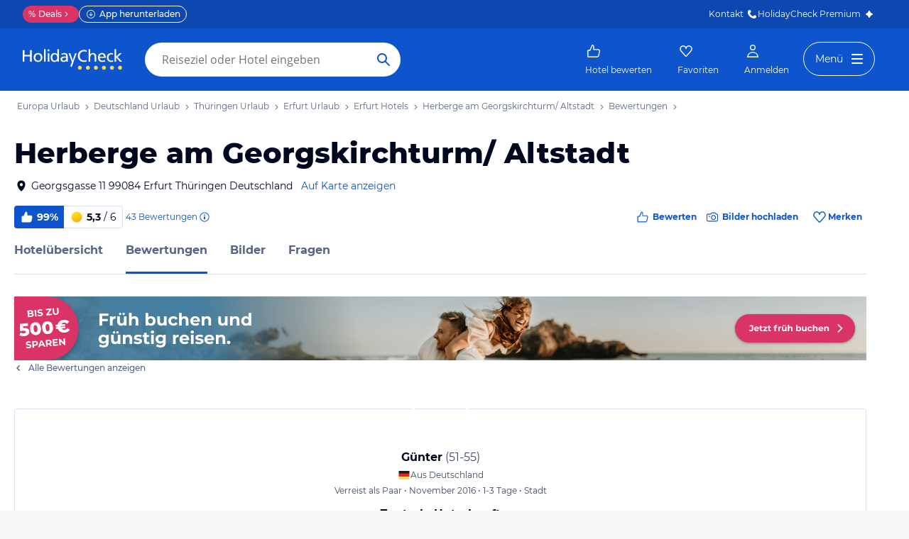

--- FILE ---
content_type: text/html; charset=utf-8
request_url: https://www.holidaycheck.de/hrd/herberge-am-georgskirchturm-altstadt-zentrale-unterkunft/6a4dc5c4-7bfd-300f-a1c0-6c080b7a76fa
body_size: 50132
content:
<!doctype html>
        <html lang="de">
            <head>
                <base href="//www.holidaycheck.de/" />
                <meta charset="utf-8" />
                <title data-react-helmet="true">&quot;Zentrale Unterkunft&quot; Herberge am Georgskirchturm/ Altstadt (Erfurt) • HolidayCheck | Thüringen Deutschland</title>
                <meta name="viewport" content="width=device-width,initial-scale=1,maximum-scale=1,user-scalable=no" />
                <meta name="google-play-app" content="app-id=com.holidaycheck" />
                <meta name="apple-itunes-app" content="app-id=431838682" />
                <meta name="p:domain_verify" content="889f2b8906b4074f1de340bc78075826" />
                <link rel="preconnect" href="https://media-cdn.holidaycheck.com" />
                
            <script>
                (function() {
                    const hasUbtIdCookie = document.cookie.includes('_ubtid=');
                    if (hasUbtIdCookie) {
                        return;
                    }
                    for(var BUFFER,IDX=256,HEX=[];IDX--;)HEX[IDX]=(IDX+256).toString(16).substring(1);function createUuid(){var r,X=0,E="";if(!BUFFER||256<IDX+16){for(BUFFER=Array(X=256);X--;)BUFFER[X]=256*Math.random()|0;X=IDX=0}for(;X<16;X++)r=BUFFER[IDX+X],E+=6==X?HEX[15&r|64]:8==X?HEX[63&r|128]:HEX[r],1&X&&1<X&&X<11&&(E+="-");return IDX++,E}

                    document.cookie = "_ubtid=" + createUuid() + ";max-age=1800;path=/";
                    window.__PAGE_ID__ = createUuid();
                })();
            </script>
                <link href="https://logx.optimizely.com" rel="preconnect" crossorigin="anonymous" />
                       <script src="https://cdn.optimizely.com/js/1208440116.js" type="text/javascript"></script>
                <meta data-react-helmet="true" name="description" content="Die Wohnung war geräumig, sauber und wohnlich eingerichtet, allerdings gibt es nur sehr schlechte und ungünstige Parkmöglichkeiten...."/><meta data-react-helmet="true" name="robots" content="noindex, follow"/><meta data-react-helmet="true" name="keywords" content=""/><meta data-react-helmet="true" property="og:description" content="Die Wohnung war geräumig, sauber und wohnlich eingerichtet, allerdings gibt es nur sehr schlechte und ungünstige Parkmöglichkeiten...."/><meta data-react-helmet="true" property="og:title" content="&quot;Zentrale Unterkunft&quot; Herberge am Georgskirchturm/ Altstadt (Erfurt) • HolidayCheck | Thüringen Deutschland"/><meta data-react-helmet="true" name="twitter:description" content="Die Wohnung war geräumig, sauber und wohnlich eingerichtet, allerdings gibt es nur sehr schlechte und ungünstige Parkmöglichkeiten...."/><meta data-react-helmet="true" name="twitter:title" content="&quot;Zentrale Unterkunft&quot; Herberge am Georgskirchturm/ Altstadt (Erfurt) • HolidayCheck | Thüringen Deutschland"/><meta data-react-helmet="true" name="twitter:site" content="@holidaycheck"/><meta data-react-helmet="true" property="og:image" content="https://www.holidaycheck.de/main-photo-redirect/182e51a2-be71-320c-a6e5-270109953cbe"/><meta data-react-helmet="true" property="twitter:image:src" content="https://www.holidaycheck.de/main-photo-redirect/182e51a2-be71-320c-a6e5-270109953cbe"/><meta data-react-helmet="true" name="twitter:card" content="summary_large_image"/>   <link data-chunk="fluxible-page" rel="stylesheet" href="public/assets/dist/fluxible-page-cd725ae456ce0cdf177c.css">
<link data-chunk="components-pages-HotelReviewDetail" rel="stylesheet" href="public/assets/dist/components-pages-HotelReviewDetail-chunk-80b22ae7c35f89438273.css"> <link rel="stylesheet" href="https://www.holidaycheck.de/ads.css?tenant=hcrw"/>
                <link
                    rel="stylesheet"
                    type="text/css"
                    href="https://www.holidaycheck.de/assets/font/opensans.css"
                />
                <link rel="manifest" href="/public/assets/dist/manifest.json" />
                
    <link rel="apple-touch-icon" sizes="57x57" href="/public/assets/img/favicons/Icon-57.png" />
    <link rel="apple-touch-icon" sizes="72x72" href="/public/assets/img/favicons/Icon-72.png" />
    <link rel="apple-touch-icon" sizes="76x76" href="/public/assets/img/favicons/Icon-76.png" />
    <link rel="apple-touch-icon" sizes="114x114" href="/public/assets/img/favicons/Icon-114.png" />
    <link rel="apple-touch-icon" sizes="120x120" href="/public/assets/img/favicons/Icon-120.png" />
    <link rel="apple-touch-icon" sizes="144x144" href="/public/assets/img/favicons/Icon-144.png" />
    <link rel="apple-touch-icon" sizes="152x152" href="/public/assets/img/favicons/Icon-152.png" />
    <link rel="apple-touch-icon" sizes="180x180" href="/public/assets/img/favicons/Icon-180.png" />
    <link rel="apple-touch-icon" href="/public/assets/img/favicons/Icon-precomposed.png" />
    <link rel="icon" type="image/png" href="/public/assets/img/favicons/favicon.png" />
 <script>window.ENV = 'prod';</script> <script>
(function(w,d,s,l,i){
  var gtmURL = 'https://ats.holidaycheck.de';

w[l]=w[l]||[];w[l].push({'gtm.start':
new Date().getTime(),event:'gtm.js'});var f=d.getElementsByTagName(s)[0],
j=d.createElement(s),dl=l!='dataLayer'?'&l='+l:'';j.async=true;j.src=
gtmURL+'/gtm.js?id='+i+dl;f.parentNode.insertBefore(j,f);
})(window,document,'script','dataLayer','GTM-MLSH73');
</script>
                <script src="https://www.holidaycheck.de/components/ubt/ubt.js" async defer></script>
                <script src="https://www.holidaycheck.de/svc/js-polyfill-io/v3/polyfill.min.js?flags=gated&features=AbortController,Array.from,Array.isArray,Array.of,Array.prototype.copyWithin,Array.prototype.entries,Array.prototype.fill,Array.prototype.find,Array.prototype.findIndex,Array.prototype.flat,Array.prototype.flatMap,Array.prototype.includes,Array.prototype.keys,Array.prototype.sort,Array.prototype.values,Blob,console,CustomEvent,document,Element,es5,es7,Event,fetch,getComputedStyle,globalThis,HTMLPictureElement,IntersectionObserver,JSON,Map,matchMedia,Math.acosh,Math.asinh,Math.atanh,Math.expm1,Math.fround,Math.imul,Math.log1p,Math.sign,Math.sinh,modernizr:es6string,MutationObserver,navigator.sendBeacon,Number.isInteger,Number.MAX_SAFE_INTEGER,Number.parseFloat,Number.parseInt,Object.assign,Object.entries,Object.freeze,Object.fromEntries,Object.getOwnPropertyDescriptors,Object.getOwnPropertySymbols,Object.is,Object.isExtensible,Object.preventExtensions,Object.setPrototypeOf,Object.values,Promise,Promise.prototype.finally,Reflect,Reflect.construct,Reflect.defineProperty,Reflect.get,Reflect.setPrototypeOf,RegExp.prototype.flags,requestAnimationFrame,Set,smoothscroll,String.fromCodePoint,String.prototype.normalize,String.prototype.padStart,String.prototype.startsWith,String.prototype.trim,Symbol,Symbol.for,Symbol.iterator,Symbol.prototype.description,Symbol.species,Symbol.toPrimitive,Symbol.toStringTag,URLSearchParams,WeakMap,WeakSet,XMLHttpRequest"></script> <script src="https://www.holidaycheck.de/ads.js?tenant=hcrw"></script> <script>
        window.addEventListener('metaTagSystemCmpConsentAvailable', function () {
            if (!SDG.cmd) {
                SDG.cmd = [];
            }

            SDG.cmd.push(() => {
                if (SDG.Publisher.getCustomVendorConsent('New Relic, Inc.')) {
                    var script = document.createElement('script');
                    script.type = 'text/javascript';
                    script.src = 'public/assets/newrelic.js?cacheBuster=master.d52395864ac3011e536bffc1fd4bd9bb3475626a';
                    script.async = true;
                    script.addEventListener('load', function () {
                        newrelic.addRelease('hc-react-web', 'master.d52395864ac3011e536bffc1fd4bd9bb3475626a');
                        newrelic.setApplicationVersion('master.d52395864ac3011e536bffc1fd4bd9bb3475626a');
                        newrelic.setCustomAttribute('pageName', 'hotel-review-detail');
                        newrelic.setErrorHandler(function (err) {
                            return err.message === 'ResizeObserver loop limit exceeded';
                        });
                    });
                    document.head.appendChild(script);
                }
            });
        });
    </script> <style data-emotion="css-global 0"></style><style data-emotion="css 3g0uo2 9whsf3 14r34si 1ooqj8u 1fpzhix oo6l0f 12naua 8fksad 1ojf32t sihitt 18i2ql3 i9gxme rqz840 1hfk6tp 1hae4z3 yw8z5g b04u4v 1gxh1bs 1shxfo2 4zleql hiauyb aw8tkb asw14p x537vc 17jh4hd fv3lde js0v2w zjik7 wpayqp tf4ovo rfuzmy c4shr8 1l7mgse fb9zo4 18ebcck 1xswpsq lzi27d 1l6t13i 1vr7vmn kg90ba 14iuyyd 18f37ff 1w5mufr 1c18m4k 1j2ilqb p4pm0t uxuttl 1532yse i7lw6m up5yb5 12z0wuy 147bv31 cj0qv 1itv5e3 1ciiu7u 1ombwl1 6o2gwp 1pf9wst 1fhgjcy 1wpd2in 1mwjmw9 7qyp70 b6573e 1t9pz9x jufmh2 lahyds 1416xde 1fjnv1b dmtwc2 1v8my8o 1wxuug8 1kpcef6 b6wrti 1ydyi8w 1ea8g1v 3ae0dp 1sbaue1 uhphx9 q1x5fw uyuabl qr8q5p v9bx7m me5fhw 1wpw0bz 1fttcpj 1779ogt lckbwe 1xe63ku 1vcob1d 1mlxcnx qfbg8t sffzb7 10sp0n 1yx2ldt 1ax404a 94lcm 1u4hpl4 8irbms 14y8nv0 14oqdp7 1t3uayd fwzycu yzhfdf">.css-3g0uo2{background-color:#fff;}.css-9whsf3{max-width:100%;}.css-14r34si{background-color:#FFFFFF;}.css-1ooqj8u{margin:0 auto;max-width:988px;height:44px;overflow:hidden;padding:0 20px;}@media (min-width: 1280px){.css-1ooqj8u{margin:0;max-width:1240px;}}@media (min-width: 1590px){.css-1ooqj8u{margin:0 0 0 calc(100vw - 1560px);}}@media (min-width: 1900px){.css-1ooqj8u{margin:0 auto;}}@media (min-width: 1024px){.css-1ooqj8u{padding:0 24px;}}.css-1fpzhix{-webkit-align-items:start;-webkit-box-align:start;-ms-flex-align:start;align-items:start;display:-webkit-box;display:-webkit-flex;display:-ms-flexbox;display:flex;height:6rem;margin:0;overflow:auto;padding:0;padding-top:16px;}.css-oo6l0f{-webkit-align-items:center;-webkit-box-align:center;-ms-flex-align:center;align-items:center;display:-webkit-box;display:-webkit-flex;display:-ms-flexbox;display:flex;-webkit-flex-shrink:0;-ms-flex-negative:0;flex-shrink:0;line-height:1;list-style:none;}.css-oo6l0f h1{line-height:1;}.css-12naua{font-family:Montserrat,DejaVu Sans,Verdana,sans-serif,"Open Sans",sans-serif;font-size:12px;line-height:1.5;font-weight:normal;background:none;border-bottom:1px solid transparent;color:#556685;cursor:pointer;display:inline-block;-webkit-text-decoration:none;text-decoration:none;line-height:1;}.css-12naua:visited{color:#556685;}.css-12naua:hover{color:#556685;border-color:#556685;}.css-12naua:active{color:#556685;}.css-12naua:focus{border-color:#556685;border-radius:1px;color:#556685;outline:2px solid #556685;outline-offset:4px;}.css-12naua span{line-height:1;}.css-8fksad{margin:0;font-family:Montserrat,DejaVu Sans,Verdana,sans-serif,"Open Sans",sans-serif;font-size:12px;line-height:1.5;font-weight:normal;color:#556685;}.css-1ojf32t{font-family:Montserrat,DejaVu Sans,Verdana,sans-serif,"Open Sans",sans-serif;font-size:12px;line-height:1.5;font-weight:normal;color:#556685;display:block;height:12px;margin:0 4px;width:12px;}.css-sihitt{display:-webkit-box;display:-webkit-flex;display:-ms-flexbox;display:flex;margin-bottom:16px;padding:24px 20px 0;-webkit-flex-direction:row;-ms-flex-direction:row;flex-direction:row;margin:0 auto;max-width:988px;}@media (max-width: 599px){.css-sihitt{-webkit-flex-direction:column;-ms-flex-direction:column;flex-direction:column;padding:0 20px 0;margin-bottom:0;}}@media (min-width: 1280px){.css-sihitt{margin:0;max-width:1240px;}}@media (min-width: 1590px){.css-sihitt{margin:0 0 0 calc(100vw - 1560px);}}@media (min-width: 1900px){.css-sihitt{margin:0 auto;}}@media (max-width: 599px){.css-18i2ql3{display:none;}}.css-i9gxme{-webkit-box-flex:1;-webkit-flex-grow:1;-ms-flex-positive:1;flex-grow:1;}.css-rqz840{-webkit-align-items:flex-start;-webkit-box-align:flex-start;-ms-flex-align:flex-start;align-items:flex-start;display:-webkit-box;display:-webkit-flex;display:-ms-flexbox;display:flex;-webkit-box-pack:justify;-webkit-justify-content:space-between;justify-content:space-between;margin-bottom:16px;}@media (max-width: 599px){.css-rqz840{margin-bottom:12px;-webkit-align-items:center;-webkit-box-align:center;-ms-flex-align:center;align-items:center;}}@media (min-width: 600px){.css-1hfk6tp{display:none;}}.css-1hae4z3{-webkit-box-flex:1;-webkit-flex-grow:1;-ms-flex-positive:1;flex-grow:1;margin-right:8px;}@media (min-width: 1024px){.css-1hae4z3{margin-right:16px;}}.css-yw8z5g{margin:0;font-family:Montserrat,DejaVu Sans,Verdana,sans-serif,"Open Sans",sans-serif;color:#000820;font-size:24px;line-height:1.22;font-weight:800;}@media (min-width: 600px) and (max-width: 1023px){.css-yw8z5g{font-size:32px;line-height:1.22;}}@media (min-width: 1024px){.css-yw8z5g{font-size:40px;line-height:1.22;-webkit-align-items:center;-webkit-box-align:center;-ms-flex-align:center;align-items:center;-webkit-flex-direction:row;-ms-flex-direction:row;flex-direction:row;line-height:1;}}.css-b04u4v{display:-webkit-box;display:-webkit-flex;display:-ms-flexbox;display:flex;-webkit-flex-direction:column;-ms-flex-direction:column;flex-direction:column;margin-bottom:12px;}@media (min-width: 1024px){.css-b04u4v{-webkit-align-items:center;-webkit-box-align:center;-ms-flex-align:center;align-items:center;-webkit-flex-direction:row;-ms-flex-direction:row;flex-direction:row;margin-bottom:16px;}}.css-1gxh1bs{-webkit-align-items:flex-start;-webkit-box-align:flex-start;-ms-flex-align:flex-start;align-items:flex-start;display:-webkit-box;display:-webkit-flex;display:-ms-flexbox;display:flex;}.css-1gxh1bs a address{display:inline;}@media (max-width: 599px){.css-1gxh1bs{display:-webkit-box;display:-webkit-flex;display:-ms-flexbox;display:flex;}}.css-1shxfo2{height:20px;width:20px;-webkit-flex-shrink:0;-ms-flex-negative:0;flex-shrink:0;color:#000820;margin-right:4px;}@media (max-width: 599px){.css-1shxfo2{margin-top:4px;}}.css-4zleql{display:block;}.css-hiauyb{font-family:Montserrat,DejaVu Sans,Verdana,sans-serif,"Open Sans",sans-serif;font-size:14px;line-height:1.5;font-weight:normal;background:none;border-bottom:1px solid transparent;color:#000820;cursor:pointer;display:inline-block;-webkit-text-decoration:none;text-decoration:none;}.css-hiauyb:visited{color:#000820;}.css-hiauyb:hover{color:#000820;border-color:#000820;}.css-hiauyb:active{color:#000820;}.css-hiauyb:focus{border-color:#000820;border-radius:1px;color:#000820;outline:2px solid #000820;outline-offset:4px;}.css-aw8tkb{margin:0;font-family:Montserrat,DejaVu Sans,Verdana,sans-serif,"Open Sans",sans-serif;font-size:14px;line-height:1.5;font-weight:normal;color:#000820;font-family:Montserrat,DejaVu Sans,Verdana,sans-serif,"Open Sans",sans-serif;font-size:14px;line-height:1.5;font-weight:normal;margin-bottom:0;}@media (max-width: 599px){.css-aw8tkb{font-family:Montserrat,DejaVu Sans,Verdana,sans-serif,"Open Sans",sans-serif;font-size:12px;line-height:1.5;font-weight:normal;}}.css-asw14p{font-family:Montserrat,DejaVu Sans,Verdana,sans-serif,"Open Sans",sans-serif;font-size:14px;line-height:1.5;font-weight:normal;background:none;border-bottom:1px solid transparent;color:#0E55CD;cursor:pointer;display:inline-block;-webkit-text-decoration:none;text-decoration:none;padding-left:4px;white-space:nowrap;}.css-asw14p:visited{color:#0E55CD;}.css-asw14p:hover{color:#0E55CD;border-color:#0E55CD;}.css-asw14p:active{color:#0E55CD;}.css-asw14p:focus{border-color:#0E55CD;border-radius:1px;color:#0E55CD;outline:2px solid #0E55CD;outline-offset:4px;}@media (max-width: 599px){.css-asw14p{font-family:Montserrat,DejaVu Sans,Verdana,sans-serif,"Open Sans",sans-serif;font-size:12px;line-height:1.5;font-weight:normal;font-weight:500;padding-left:0;}}.css-x537vc{-webkit-align-items:flex-start;-webkit-box-align:flex-start;-ms-flex-align:flex-start;align-items:flex-start;display:-webkit-box;display:-webkit-flex;display:-ms-flexbox;display:flex;-webkit-flex-direction:column;-ms-flex-direction:column;flex-direction:column;}@media (min-width: 1024px){.css-x537vc{-webkit-align-items:center;-webkit-box-align:center;-ms-flex-align:center;align-items:center;-webkit-flex-direction:row;-ms-flex-direction:row;flex-direction:row;}}.css-17jh4hd{display:-webkit-box;display:-webkit-flex;display:-ms-flexbox;display:flex;-webkit-flex-direction:column;-ms-flex-direction:column;flex-direction:column;-webkit-box-flex:1;-webkit-flex-grow:1;-ms-flex-positive:1;flex-grow:1;-webkit-box-pack:center;-ms-flex-pack:center;-webkit-justify-content:center;justify-content:center;margin-bottom:16px;}@media (min-width: 1024px){.css-17jh4hd{margin-bottom:0;}}.css-fv3lde{-webkit-align-items:center;-webkit-box-align:center;-ms-flex-align:center;align-items:center;display:-webkit-box;display:-webkit-flex;display:-ms-flexbox;display:flex;}.css-js0v2w{-webkit-align-items:center;-webkit-box-align:center;-ms-flex-align:center;align-items:center;display:-webkit-inline-box;display:-webkit-inline-flex;display:-ms-inline-flexbox;display:inline-flex;gap:8px;-webkit-box-flex-wrap:wrap;-webkit-flex-wrap:wrap;-ms-flex-wrap:wrap;flex-wrap:wrap;row-gap:8px;}@media (max-width: 1023px){.css-js0v2w{gap:4px;}}.css-zjik7{display:-webkit-box;display:-webkit-flex;display:-ms-flexbox;display:flex;}.css-wpayqp{font-family:Montserrat,DejaVu Sans,Verdana,sans-serif,"Open Sans",sans-serif;font-size:14px;line-height:1.5;font-weight:normal;font-weight:bold;-webkit-align-items:center;-webkit-box-align:center;-ms-flex-align:center;align-items:center;display:-webkit-box;display:-webkit-flex;display:-ms-flexbox;display:flex;-webkit-flex-shrink:0;-ms-flex-negative:0;flex-shrink:0;height:32px;padding:0 8px;color:#FFFFFF;background:#0E55CD;border-bottom-left-radius:4.0px;border-top-left-radius:4.0px;}@media (max-width: 599px){.css-wpayqp{font-family:Montserrat,DejaVu Sans,Verdana,sans-serif,"Open Sans",sans-serif;font-size:12px;line-height:1.5;font-weight:normal;font-weight:bold;height:26px;padding:0 6px;}}.css-tf4ovo{height:20px;width:20px;margin-right:4px;}@media (max-width: 599px){.css-tf4ovo{height:16px;width:16px;}}.css-rfuzmy{font-family:Montserrat,DejaVu Sans,Verdana,sans-serif,"Open Sans",sans-serif;font-size:14px;line-height:1.5;font-weight:normal;font-weight:bold;-webkit-align-items:center;-webkit-box-align:center;-ms-flex-align:center;align-items:center;display:-webkit-box;display:-webkit-flex;display:-ms-flexbox;display:flex;-webkit-flex-shrink:0;-ms-flex-negative:0;flex-shrink:0;height:32px;padding:0 8px;color:#000820;border-bottom-right-radius:4.0px;border-top-right-radius:4.0px;border:1px solid #D9E1EE;border-left:none;margin-right:4px;}@media (max-width: 599px){.css-rfuzmy{font-family:Montserrat,DejaVu Sans,Verdana,sans-serif,"Open Sans",sans-serif;font-size:12px;line-height:1.5;font-weight:normal;font-weight:bold;height:26px;padding:0 6px;}}@media (max-width: 599px){.css-rfuzmy{padding:4px;padding-right:8px;}}.css-c4shr8{height:20px;width:20px;margin-right:4px;}@media (max-width: 599px){.css-c4shr8{height:16px;width:16px;}}@media (max-width: 599px){.css-c4shr8{height:18px;width:18px;}}.css-1l7mgse{font-weight:normal;}.css-fb9zo4{font-family:Montserrat,DejaVu Sans,Verdana,sans-serif,"Open Sans",sans-serif;font-size:12px;line-height:1.5;font-weight:normal;background:none;border-bottom:1px solid transparent;color:#0E55CD;cursor:pointer;display:inline-block;-webkit-text-decoration:none;text-decoration:none;}.css-fb9zo4:visited{color:#0E55CD;}.css-fb9zo4:hover{color:#0E55CD;border-color:#0E55CD;}.css-fb9zo4:active{color:#0E55CD;}.css-fb9zo4:focus{border-color:#0E55CD;border-radius:1px;color:#0E55CD;outline:2px solid #0E55CD;outline-offset:4px;}@media (max-width: 599px){.css-fb9zo4{font-family:Montserrat,DejaVu Sans,Verdana,sans-serif,"Open Sans",sans-serif;font-size:12px;line-height:1.5;font-weight:normal;}}.css-18ebcck{margin-right:0.2rem;}.css-1xswpsq{background-color:transparent;padding:0;margin:0;border:none;display:-webkit-inline-box;display:-webkit-inline-flex;display:-ms-inline-flexbox;display:inline-flex;-webkit-align-items:baseline;-webkit-box-align:baseline;-ms-flex-align:baseline;align-items:baseline;}.css-lzi27d{height:16px;width:16px;margin-left:2px;color:#0E55CD;}.css-1l6t13i{display:-ms-inline-grid;display:inline-grid;grid-template:auto/auto auto auto;-webkit-column-gap:12px;column-gap:12px;}@media (max-width: 599px){.css-1l6t13i{margin-bottom:16px;}}.css-1vr7vmn{-webkit-align-items:center;-webkit-box-align:center;-ms-flex-align:center;align-items:center;display:-webkit-box;display:-webkit-flex;display:-ms-flexbox;display:flex;}.css-kg90ba{height:20px;width:20px;color:#0E55CD;margin-right:4px;}.css-14iuyyd{margin:0;font-family:Montserrat,DejaVu Sans,Verdana,sans-serif,"Open Sans",sans-serif;font-size:12px;line-height:1.5;font-weight:bold;color:#0E55CD;}.css-18f37ff{display:-webkit-box;display:-webkit-flex;display:-ms-flexbox;display:flex;-webkit-align-self:start;-ms-flex-item-align:start;-ms-grid-row-align:start;align-self:start;color:#0E55CD;-webkit-align-items:center;-webkit-box-align:center;-ms-flex-align:center;align-items:center;background-color:transparent;border:none;cursor:pointer;}.css-1w5mufr{margin:0 auto;max-width:988px;height:64px;margin-bottom:16px;padding:0 20px;background:#fff;}@media (min-width: 1280px){.css-1w5mufr{margin:0;max-width:1240px;}}@media (min-width: 1590px){.css-1w5mufr{margin:0 0 0 calc(100vw - 1560px);}}@media (min-width: 1900px){.css-1w5mufr{margin:0 auto;}}@media (max-width: 599px){.css-1w5mufr{height:32px;margin-top:4px;}}@media (min-width: 1024px){.css-1w5mufr{margin-bottom:32px;}}.css-1c18m4k{background:white;border-bottom:1px solid #D9E1EE;box-sizing:content-box;height:64px;overflow:hidden;position:relative;}@media (max-width: 599px){.css-1c18m4k{height:32px;}}.css-1j2ilqb{display:-webkit-box;display:-webkit-flex;display:-ms-flexbox;display:flex;list-style:none;margin:0 auto;overflow:auto;padding:0;}.css-1j2ilqb li:not(:last-child){margin-right:32px;}.css-1j2ilqb::-webkit-scrollbar{display:none;}@media (min-width: 1024px){.css-1j2ilqb{max-width:988px;}}@media (min-width: 1280px){.css-1j2ilqb{max-width:1240px;margin:0;}}@media (min-width: 1500px){.css-1j2ilqb{margin:0 auto;}}.css-p4pm0t{-webkit-align-items:center;-webkit-box-align:center;-ms-flex-align:center;align-items:center;border-bottom-color:transparent;border-bottom-style:solid;border-bottom-width:3px;display:-webkit-box;display:-webkit-flex;display:-ms-flexbox;display:flex;-webkit-flex-shrink:0;-ms-flex-negative:0;flex-shrink:0;height:64px;}@media (max-width: 599px){.css-p4pm0t{height:32px;}}.css-uxuttl{color:#556685;font-family:Montserrat,DejaVu Sans,Verdana,sans-serif,"Open Sans",sans-serif;font-size:16px;line-height:1.5;font-weight:normal;font-weight:bold;}.css-uxuttl:hover,.css-uxuttl:active,.css-uxuttl:focus{color:#000820;}@media (max-width: 599px){.css-uxuttl{font-family:Montserrat,DejaVu Sans,Verdana,sans-serif,"Open Sans",sans-serif;font-size:12px;line-height:1.5;font-weight:normal;font-weight:bold;}}.css-1532yse{-webkit-align-items:center;-webkit-box-align:center;-ms-flex-align:center;align-items:center;border-bottom-color:transparent;border-bottom-style:solid;border-bottom-width:3px;display:-webkit-box;display:-webkit-flex;display:-ms-flexbox;display:flex;-webkit-flex-shrink:0;-ms-flex-negative:0;flex-shrink:0;height:64px;border-bottom-color:#0E55CD;color:#000820;}@media (max-width: 599px){.css-1532yse{height:32px;}}.css-i7lw6m{margin:0 auto;max-width:988px;padding:0 20px 0;}@media (min-width: 1280px){.css-i7lw6m{margin:0;max-width:1240px;}}@media (min-width: 1590px){.css-i7lw6m{margin:0 0 0 calc(100vw - 1560px);}}@media (min-width: 1900px){.css-i7lw6m{margin:0 auto;}}.css-up5yb5{margin:0;font-family:Montserrat,DejaVu Sans,Verdana,sans-serif,"Open Sans",sans-serif;font-size:12px;line-height:1.5;font-weight:500;color:#556685;}.css-12z0wuy{margin-right:8px;}.css-147bv31{border:1px solid #D9E1EE;border-bottom:none;border-radius:4.0px 4.0px 0 0;margin-top:48px;}.css-cj0qv{position:relative;height:40px;margin-bottom:16px;}.css-cj0qv .user-avatar-placeholder img{position:absolute;top:-40px;left:calc(50% - 40px);width:80px;height:80px;border-radius:10000.0em;border:4px #FFFFFF solid;}.css-1itv5e3{margin-bottom:4px;}.css-1ciiu7u{margin:0;font-family:Montserrat,DejaVu Sans,Verdana,sans-serif,"Open Sans",sans-serif;font-size:16px;line-height:1.5;font-weight:bold;color:#000820;}@media (max-width: 1023px){.css-1ciiu7u{font-size:14px;}}.css-1ombwl1{margin:0;font-family:Montserrat,DejaVu Sans,Verdana,sans-serif,"Open Sans",sans-serif;font-size:16px;line-height:1.5;font-weight:normal;color:#3B4B66;}@media (max-width: 1023px){.css-1ombwl1{font-size:14px;}}.css-6o2gwp{display:-webkit-box;display:-webkit-flex;display:-ms-flexbox;display:flex;-webkit-box-pack:center;-ms-flex-pack:center;-webkit-justify-content:center;justify-content:center;-webkit-align-items:center;-webkit-box-align:center;-ms-flex-align:center;align-items:center;gap:4px;}.css-1pf9wst{margin:0;font-family:Montserrat,DejaVu Sans,Verdana,sans-serif,"Open Sans",sans-serif;font-size:12px;line-height:1.5;font-weight:normal;color:#000820;color:#3B4B66;}.css-1fhgjcy{margin-top:4px;}.css-1wpd2in{margin:0;font-family:Montserrat,DejaVu Sans,Verdana,sans-serif,"Open Sans",sans-serif;font-size:12px;line-height:1.5;font-weight:normal;color:#3B4B66;display:block;margin-bottom:12px;padding:0 16px;}.css-1mwjmw9{margin:0;font-family:Montserrat,DejaVu Sans,Verdana,sans-serif,"Open Sans",sans-serif;font-size:16px;line-height:1.5;font-weight:bold;color:#000820;display:inline-block;}.css-1mwjmw9 em{background-color:#FFF2CE;font-style:normal;}@media (max-width: 1023px){.css-1mwjmw9{padding-left:16px;padding-right:16px;}}.css-7qyp70{display:-webkit-box;display:-webkit-flex;display:-ms-flexbox;display:flex;-webkit-align-items:center;-webkit-box-align:center;-ms-flex-align:center;align-items:center;-webkit-box-pack:center;-ms-flex-pack:center;-webkit-justify-content:center;justify-content:center;margin-top:12px;}.css-b6573e{height:32px;width:32px;margin-right:8px;border-radius:4.0px;padding:6px;color:#FFFFFF;background-color:#00A396;}.css-1t9pz9x{width:20px;height:20px;}.css-jufmh2{margin:0;font-family:Montserrat,DejaVu Sans,Verdana,sans-serif,"Open Sans",sans-serif;font-size:16px;line-height:1.5;font-weight:bold;color:#000820;margin-left:8px;}.css-lahyds{margin:0;font-family:Montserrat,DejaVu Sans,Verdana,sans-serif,"Open Sans",sans-serif;font-size:16px;line-height:1.5;font-weight:normal;color:#000820;}.css-1416xde{border-radius:0 0 4.0px 4.0px;border:1px solid #D9E1EE;border-top:none;}.css-1fjnv1b{max-width:790px;margin:0 auto 24px;padding:24px 0 0;}.css-1fjnv1b hr{display:none;}.css-1fjnv1b *~hr{display:block;}.css-dmtwc2{border-top:1px #D9E1EE solid;margin:24px 0;}.css-1v8my8o{display:-webkit-box;display:-webkit-flex;display:-ms-flexbox;display:flex;-webkit-flex-direction:column;-ms-flex-direction:column;flex-direction:column;gap:20px;}.css-1wxuug8{font-family:Montserrat,DejaVu Sans,Verdana,sans-serif,"Open Sans",sans-serif;font-size:14px;line-height:1.5;font-weight:normal;font-weight:bold;color:#000820;margin-bottom:0;font-weight:bold;}@media (min-width: 1024px){.css-1wxuug8{font-family:Montserrat,DejaVu Sans,Verdana,sans-serif,"Open Sans",sans-serif;font-size:16px;line-height:1.5;font-weight:normal;font-weight:bold;}}.css-1kpcef6{display:-webkit-box;display:-webkit-flex;display:-ms-flexbox;display:flex;-webkit-flex-direction:column;-ms-flex-direction:column;flex-direction:column;gap:20px;margin:0;padding:0;}@media (min-width: 600px){.css-1kpcef6{display:-ms-grid;display:grid;-ms-grid-columns:repeat(3, 1fr);grid-template-columns:repeat(3, 1fr);-ms-grid-rows:1fr;grid-template-rows:1fr;gap:24px;}}.css-b6wrti{display:-webkit-box;display:-webkit-flex;display:-ms-flexbox;display:flex;-webkit-flex-direction:column;-ms-flex-direction:column;flex-direction:column;width:100%;}.css-1ydyi8w{margin:0;font-family:Montserrat,DejaVu Sans,Verdana,sans-serif,"Open Sans",sans-serif;font-size:14px;line-height:1.5;font-weight:bold;color:#000820;font-family:Montserrat,DejaVu Sans,Verdana,sans-serif,"Open Sans",sans-serif;font-size:12px;line-height:1.5;font-weight:normal;font-weight:bold;margin-bottom:4px;}@media (min-width: 1024px){.css-1ydyi8w{font-family:Montserrat,DejaVu Sans,Verdana,sans-serif,"Open Sans",sans-serif;font-size:14px;line-height:1.5;font-weight:normal;font-weight:bold;}}.css-1ea8g1v{display:-webkit-box;display:-webkit-flex;display:-ms-flexbox;display:flex;-webkit-align-items:flex-start;-webkit-box-align:flex-start;-ms-flex-align:flex-start;align-items:flex-start;-webkit-flex-direction:row;-ms-flex-direction:row;flex-direction:row;gap:8px;}@media (min-width: 600px){.css-1ea8g1v{-webkit-flex-direction:column;-ms-flex-direction:column;flex-direction:column;gap:4px;}}.css-3ae0dp{margin:0;font-family:Montserrat,DejaVu Sans,Verdana,sans-serif,"Open Sans",sans-serif;font-size:14px;line-height:1.5;font-weight:500;color:#000820;}.css-1sbaue1{margin:0;font-family:PT Sans,DejaVu Sans,Verdana,sans-serif,"Open Sans",sans-serif;color:#000820;font-size:16px;line-height:1.5;line-height:1.5;white-space:pre-line;}.css-1sbaue1 em{background-color:#FFF2CE;font-style:normal;}.css-uhphx9{margin:24px 0;height:1px;background:#DFE2E5;border-top:0;}.css-q1x5fw{margin:0;font-family:Montserrat,DejaVu Sans,Verdana,sans-serif,"Open Sans",sans-serif;font-size:14px;line-height:1.5;font-weight:bold;color:#000820;font-family:Montserrat,DejaVu Sans,Verdana,sans-serif,"Open Sans",sans-serif;font-size:12px;line-height:1.5;font-weight:normal;font-weight:bold;margin-bottom:4px;}@media (min-width: 1024px){.css-q1x5fw{font-family:Montserrat,DejaVu Sans,Verdana,sans-serif,"Open Sans",sans-serif;font-size:14px;line-height:1.5;font-weight:normal;font-weight:bold;margin-bottom:8px;}}.css-uyuabl{display:-webkit-box;display:-webkit-flex;display:-ms-flexbox;display:flex;-webkit-box-flex-wrap:wrap;-webkit-flex-wrap:wrap;-ms-flex-wrap:wrap;flex-wrap:wrap;gap:8px;margin:0;padding:0;}.css-qr8q5p{list-style:none;}.css-v9bx7m{margin:0;font-family:Montserrat,DejaVu Sans,Verdana,sans-serif,"Open Sans",sans-serif;font-size:14px;line-height:1.5;font-weight:500;color:#000820;display:-webkit-box;display:-webkit-flex;display:-ms-flexbox;display:flex;gap:4px;-webkit-align-items:center;-webkit-box-align:center;-ms-flex-align:center;align-items:center;white-space:nowrap;}.css-me5fhw{height:20px;width:20px;color:#556685;}.css-1wpw0bz{font-family:Montserrat,DejaVu Sans,Verdana,sans-serif,"Open Sans",sans-serif;font-size:12px;padding-top:8px;margin-bottom:24px;clear:both;display:-webkit-box;display:-webkit-flex;display:-ms-flexbox;display:flex;-webkit-align-items:flex-start;-webkit-box-align:flex-start;-ms-flex-align:flex-start;align-items:flex-start;}@media (max-width: 599px){.css-1wpw0bz{display:block;}}.css-1wpw0bz th{font-weight:bold;text-align:left;padding-bottom:4px;}.css-1wpw0bz td{padding-top:4px;padding-right:40px;}@media (max-width: 1023px){.css-1wpw0bz td{min-width:120px;}}.css-1fttcpj{display:-webkit-box;display:-webkit-flex;display:-ms-flexbox;display:flex;-webkit-flex-direction:column;-ms-flex-direction:column;flex-direction:column;}.css-1779ogt{-webkit-align-items:center;-webkit-box-align:center;-ms-flex-align:center;align-items:center;-webkit-box-pack:center;-ms-flex-pack:center;-webkit-justify-content:center;justify-content:center;display:-webkit-box;display:-webkit-flex;display:-ms-flexbox;display:flex;-webkit-flex-direction:row;-ms-flex-direction:row;flex-direction:row;gap:12px;margin-bottom:12px;}@media (min-width: 1024px){.css-1779ogt{gap:16px;}}.css-lckbwe{-webkit-align-items:center;-webkit-box-align:center;-ms-flex-align:center;align-items:center;border-style:solid;border-width:1px;border-radius:10000.0em;cursor:pointer;display:-webkit-inline-box;display:-webkit-inline-flex;display:-ms-inline-flexbox;display:inline-flex;-webkit-box-flex:0;-webkit-flex-grow:0;-ms-flex-positive:0;flex-grow:0;-webkit-flex-shrink:0;-ms-flex-negative:0;flex-shrink:0;-webkit-box-pack:center;-ms-flex-pack:center;-webkit-justify-content:center;justify-content:center;-webkit-transition:all 0.3s ease;transition:all 0.3s ease;font-family:Montserrat,DejaVu Sans,Verdana,sans-serif,"Open Sans",sans-serif;font-size:14px;line-height:1.5;font-weight:normal;font-weight:bold;height:40px;min-width:112px;padding-left:20px;padding-right:20px;padding-left:16px;background:#FFFFFF;border-color:#0E55CD;color:#0E55CD;}.css-lckbwe:not(:disabled):hover{border-color:#09337B;color:#09337B;}.css-lckbwe:focus{color:#0E55CD;outline-offset:unset;}.css-lckbwe:disabled{opacity:0.3;cursor:not-allowed;}.css-lckbwe svg{-webkit-align-items:center;-webkit-box-align:center;-ms-flex-align:center;align-items:center;-webkit-box-pack:center;-ms-flex-pack:center;-webkit-justify-content:center;justify-content:center;display:-webkit-box;display:-webkit-flex;display:-ms-flexbox;display:flex;height:20px;width:20px;margin-right:4px;}.css-1xe63ku{line-height:1;}.css-1vcob1d{display:-webkit-box;display:-webkit-flex;display:-ms-flexbox;display:flex;-webkit-box-pack:center;-ms-flex-pack:center;-webkit-justify-content:center;justify-content:center;-webkit-align-items:center;-webkit-box-align:center;-ms-flex-align:center;align-items:center;}.css-1mlxcnx{-webkit-align-items:center;-webkit-box-align:center;-ms-flex-align:center;align-items:center;border-style:solid;border-width:1px;border-radius:10000.0em;cursor:pointer;display:-webkit-inline-box;display:-webkit-inline-flex;display:-ms-inline-flexbox;display:inline-flex;-webkit-box-flex:0;-webkit-flex-grow:0;-ms-flex-positive:0;flex-grow:0;-webkit-flex-shrink:0;-ms-flex-negative:0;flex-shrink:0;-webkit-box-pack:center;-ms-flex-pack:center;-webkit-justify-content:center;justify-content:center;-webkit-transition:all 0.3s ease;transition:all 0.3s ease;font-family:Montserrat,DejaVu Sans,Verdana,sans-serif,"Open Sans",sans-serif;font-size:14px;line-height:1.5;font-weight:normal;font-weight:bold;height:40px;min-width:112px;padding-left:20px;padding-right:20px;background:#FFFFFF;border-color:#0E55CD;color:#0E55CD;min-width:unset;background:none;padding-left:8px;padding-right:8px;}.css-1mlxcnx:not(:disabled):hover{border-color:#09337B;color:#09337B;}.css-1mlxcnx:focus{color:#0E55CD;outline-offset:unset;}.css-1mlxcnx:disabled{opacity:0.3;cursor:not-allowed;}.css-1mlxcnx svg{-webkit-align-items:center;-webkit-box-align:center;-ms-flex-align:center;align-items:center;-webkit-box-pack:center;-ms-flex-pack:center;-webkit-justify-content:center;justify-content:center;display:-webkit-box;display:-webkit-flex;display:-ms-flexbox;display:flex;height:20px;width:20px;}.css-1mlxcnx svg{width:24px!important;height:24px!important;margin-right:0px!important;}.css-qfbg8t{-webkit-align-items:center;-webkit-box-align:center;-ms-flex-align:center;align-items:center;border-style:solid;border-width:1px;border-radius:10000.0em;cursor:pointer;display:-webkit-inline-box;display:-webkit-inline-flex;display:-ms-inline-flexbox;display:inline-flex;-webkit-box-flex:0;-webkit-flex-grow:0;-ms-flex-positive:0;flex-grow:0;-webkit-flex-shrink:0;-ms-flex-negative:0;flex-shrink:0;-webkit-box-pack:center;-ms-flex-pack:center;-webkit-justify-content:center;justify-content:center;-webkit-transition:all 0.3s ease;transition:all 0.3s ease;font-family:Montserrat,DejaVu Sans,Verdana,sans-serif,"Open Sans",sans-serif;font-size:14px;line-height:1.5;font-weight:normal;font-weight:bold;height:40px;min-width:112px;padding-left:20px;padding-right:20px;background:transparent;border-color:transparent;color:#0E55CD;padding-left:0;padding-right:0;font-family:Montserrat,DejaVu Sans,Verdana,sans-serif,"Open Sans",sans-serif;font-size:14px;line-height:1.5;font-weight:normal;}.css-qfbg8t:not(:disabled):hover{color:#09337B;}.css-qfbg8t:focus{color:#0E55CD;outline-offset:unset;}.css-qfbg8t:disabled{opacity:0.3;cursor:not-allowed;}.css-qfbg8t svg{-webkit-align-items:center;-webkit-box-align:center;-ms-flex-align:center;align-items:center;-webkit-box-pack:center;-ms-flex-pack:center;-webkit-justify-content:center;justify-content:center;display:-webkit-box;display:-webkit-flex;display:-ms-flexbox;display:flex;height:20px;width:20px;}@media (max-width: 599px){.css-qfbg8t{margin-left:0;margin-top:8px;}}.css-sffzb7{clear:both;}.css-10sp0n{margin:0 auto;max-width:988px;}@media (min-width: 1280px){.css-10sp0n{margin:0;max-width:1240px;}}@media (min-width: 1590px){.css-10sp0n{margin:0 0 0 calc(100vw - 1560px);}}@media (min-width: 1900px){.css-10sp0n{margin:0 auto;}}.css-1yx2ldt{margin-top:40px;overflow:hidden;}@media (min-width: 1024px){.css-1yx2ldt{margin-top:80px;}}.css-1ax404a{margin:0;font-family:Montserrat,DejaVu Sans,Verdana,sans-serif,"Open Sans",sans-serif;color:#000820;font-size:20px;line-height:1.22;font-weight:bold;margin-bottom:24px;padding:0 20px;}@media (min-width: 1024px){.css-1ax404a{font-size:24px;line-height:1.22;}}.css-94lcm{background-color:transparent;border:none;}.css-1u4hpl4{display:inline;}.css-8irbms{display:-webkit-inline-box;display:-webkit-inline-flex;display:-ms-inline-flexbox;display:inline-flex;-webkit-align-items:center;-webkit-box-align:center;-ms-flex-align:center;align-items:center;}.css-14y8nv0{width:10px;height:10px;}.css-14oqdp7{height:16px;width:16px;margin-left:4px;}.css-1t3uayd{background:radial-gradient(115.51% 115.51% at -0.11% 99.21%, #EBEFC4 0%, #EEEFB6 0%, #F6EE8E 0%, #FCED67 0%, #DFDF83 4.71%, #B0C8A1 29.13%, #85B7B2 53.84%, #5FAABC 72.15%, #41A2C2 88.12%, #34A0C3 100%);}.css-fwzycu{background:radial-gradient(100% 100% at 0% 99.21%, #FCED67 0%, #D2B84E 51.91%, #D2B84E 100%);}.css-yzhfdf{max-width:100vw;overflow:hidden;}</style>
            </head>
            <body>
                <div id="mountNode"><main class="not-touchable"><div class="design2021 hcweb css-3g0uo2"><div class="adslot adslot-banner adslot-topmobile"><div></div></div><div id="hc-header-ssi">

<!-- Sourcepoint -->
    <script>
      
  if(typeof window.__sourcepointUtils__ === "undefined") {

    window.__sourcepointUtils__ = {};
    window.__sourcepointUtils__.isVendorInConsentedVendors = function(consentedVendors, vendorId) {
      return consentedVendors.map(function(vendor){return vendor._id;}).filter(function(id) { return id === vendorId; }).length > 0;
    };

    window.__sourcepointUtils__.checkConsentOnEventListener = function(vendorId, consentedAction) {
      window.__tcfapi('addEventListener', 2, function(tcEvent) {
        console.log("sourcepoint event", tcEvent);
        if (tcEvent.eventStatus === 'tcloaded' || tcEvent.eventStatus === 'useractioncomplete') {
          window.__tcfapi('getCustomVendorConsents', 2, function(tcData) {
            if (window.__sourcepointUtils.__isVendorInConsentedVendors(tcData.consentedVendors, vendorId)) {
              consentedAction();
            };
          });
        };
      });
    };


    window.__sourcepointUtils__.hasUserConsentedToVendor = function(
      vendorId,
      consentedAction,
      timesTried
    ) {
      var innerTimesTried = timesTried || 0;
      if (typeof window !== "undefined" && innerTimesTried < 3) {
        if (typeof window.__tcfapi !== "undefined") {
          window.__tcfapi('getCustomVendorConsents', 2, function(tcData, success) {
            if (success) {
              if (window.__sourcepointUtils__.isVendorInConsentedVendors(tcData.consentedVendors, vendorId)) {
                consentedAction();
                return true;
              };
            } else {
              return window.__sourcepointUtils__.checkConsentOnEventListener(vendorId, consentedAction);
            };
          });
        } else {
          setTimeout(function() {
            window.__sourcepointUtils__.hasUserConsentedToVendor(vendorId, consentedAction, innerTimesTried + 1);
          }, 300);
        };
      };
      return false;
    };
  };

    </script>
<!-- /Sourcepoint -->

<link rel="stylesheet" type="text/css" href="https://www.holidaycheck.de/fragment/hc-header/dist/header.5c4bd42c6d7221d674d3.css">
<div id="hc-header-container" class="hc-header-full   bp-1024 bp-988 bp-600 bp-320">
  <div id="hc-header-skeleton"><div class="mainContainer_1N-H-LI"><style>#hc-header{display:none}#hc-header-skeleton{display:block}.mainContainer_1N-H-LI{position:relative;z-index:10}.navbar_15Eu7F9,.navbarFill_3YpCz9q{background-color:#0e55cd}.navbar_15Eu7F9{height:64px;margin:0 auto}@media screen and (min-width:988px){#hc-header-container.bp-988 .navbar_15Eu7F9{height:88px}}#hc-header-container.background-transparent .navbar_15Eu7F9,#hc-header-container.background-transparent .navbarFill_3YpCz9q{background-color:transparent}#hc-header-container.background-club .navbarFill_3YpCz9q{background:-webkit-gradient(linear,left top, right top,from(#fc8281),color-stop(50%, #e179d3),to(#5c2a86));background:linear-gradient(90deg,#fc8281,#e179d3 50%,#5c2a86)}#hc-header-container.background-club .navbar_15Eu7F9{background-color:transparent}</style><div class="navbarFill_3YpCz9q"><div style="max-width: 1264px;" class="navbar_15Eu7F9"></div></div></div></div>
  <div id="hc-header"><div><link href="https://www.holidaycheck.de/assets/font/userflow.css" rel="stylesheet" type="text/css" /><div id="hc-header-topmenu" class="topMenuLayer_31GxhDb topMenuLayer-fill-container_1yqKF7i topMenuLayer-allow-transparency_3qPrc0v"><div style="max-width: 1264px;" class="container_2G9scvW mainLeft_2iJaMZe"><div class="contact_1yYC-6t"><div class="clickarea_3Trzq-r"><a class="button_39ejJzs deals_2TQ5jck" href="https://www.holidaycheck.de/deals"><span class="symbols_52sxCvE">%</span>Deals<img class="symbols_52sxCvE" src="[data-uri]" alt width="12" height="12" /></a><a class="button_39ejJzs appDownload_N5bkahX" href="https://www.holidaycheck.de/components/apps/stores.html?source=web&amp;medium=top-bar&amp;term=download"><img class="appDownloadIcon_1kJbZnd" src="[data-uri]" alt width="16" height="16" /><span class="appDownloadText_3IUocnA">App herunterladen</span><span class="appDownloadTextMobile_22X6XqH">App öffnen</span></a></div><div class="linksContainer_3oUtzEb"><a href="https://www.holidaycheck.de/kontakt" target="_blank">Kontakt<img class src="https://www.holidaycheck.de/wds/icons/2.10.2/onDark/phone.svg" alt width="16" height="16" /></a><a href="https://www.holidaycheck.de/premium"><span class="premiumHolidayCheckText_20g8M_B">HolidayCheck </span>Premium<img class src="[data-uri]" alt width="16" height="16" /></a></div></div></div></div><div class="navFill_2w7leBL"><div style="max-width: 1264px;" class="mainLeft_3Mesath"><div class="nav_1lsEn8J"><div class="logoNSearch_1phXWrm"><a target="_parent" class="logoLink_214kyUh" aria-label="Zurück zur HolidayCheck Homepage" href="https://www.holidaycheck.de/"><img class="logo_3wAWNtu" src="[data-uri]" alt width="112" height="24" /></a><form class="container_PdfaJrc" action="/search-result/" target="_blank"><input name="q" type="text" class="field_3zustJ1" placeholder="Reiseziel oder Hotel eingeben" autocomplete="off" autocorrect="off" aria-label="Such Anfrage" /><button class="btn_12hRgx4" type="submit" aria-label="Such Anfrage absenden"><img class src="[data-uri]" alt width="24" height="24" /></button></form></div><div class="actions_2WJ6MIL"><div class="actions_2WJ6MIL" data-testid="action-buttons"><button target="_parent" class="container_23R9BWt buttonStyle_qtLxYAf" data-testid="hotel-action" tabIndex="0" href="https://www.holidaycheck.de/wcf" role="link"><div><img class="icon_LtDBhfx" src="[data-uri]" alt width="24" height="24" /><img class="hover_3ywkCWC" src="[data-uri]" alt width="24" height="24" /></div><span class="children_2TI_3YE">Hotel bewerten</span></button><button target="_parent" class="container_23R9BWt buttonStyle_qtLxYAf" data-testid="favourites-action" tabIndex="0" href="https://www.holidaycheck.de/favoriten" role="link"><div><img class="icon_LtDBhfx" src="[data-uri]" alt width="24" height="24" /><img class="hover_3ywkCWC" src="[data-uri]" alt width="24" height="24" /></div><span class="children_2TI_3YE">Favoriten</span></button><a href="https://www.holidaycheck.de/search-result/?q=" class="searchBtn_17v4SwV"><img class src="[data-uri]" alt width="24" height="24" /></a><a class="mobileSearchButton_3sjzqxl" href="https://www.holidaycheck.de/search-result/?q="><span class="mobileSearchText_1kjwmwx">Hotel, Reiseziel</span><img class src="[data-uri]" alt width="20" height="20" /></a><span action="mainElementClicked" label="anmelden" data-testid="log-in-button" class="button_3JySRvL" aria-label="Anmelden" role="link" tabIndex="0"><img class src="[data-uri]" alt width="24" height="24" /></span></div><a target="_parent" class="burger_13w30oT" data-testid="burgerMenu" aria-labelledby="menu-button" href="https://www.holidaycheck.de/navigation"><img class src="[data-uri]" alt width="24" height="24" /></a><div class="menuButton_11AVi3- visibleHc_H0PNwca"><a target="_parent" class="menuBtn_TEwmH05" data-testid="burgerButton" id="menu-button" href="https://www.holidaycheck.de/navigation"><span>Menü</span><div class="burger_1kA9qtT"><span class="burgerBtn1_231hoJg"></span><span class="burgerBtn2_24SntCh"></span></div></a><div data-testid="dropdownModal" style="top: calc(100% + -8px);" class="container_2kZBVfN aligned-center_4LnyDZ9 ssrNav_2OEOXVf responsiveModal_2hGYWQL"><nav class="menuNav_Qcp1QJM"><div><div class="megaMenuContainer_3Wu-upG"><div class="section_3Fy4Vx5"><h3 class="title_ZH3BGqn">Urlaub Buchen</h3><ul class="linkList_MRDizBb"><li><a target="_parent" class="link_2gyTcRe" href="https://www.holidaycheck.de/last-minute">% Last Minute</a></li><li><a target="_parent" class="link_2gyTcRe" href="https://www.holidaycheck.de/pauschalreisen">Pauschalreisen</a></li><li><a target="_parent" class="link_2gyTcRe" href="https://www.holidaycheck.de/fruehbucher">Frühbucher</a></li><li><a target="_parent" class="link_2gyTcRe" href="https://www.holidaycheck.de/urlaub/all-inclusive">All Inclusive</a></li><li><a target="_parent" class="link_2gyTcRe" href="https://www.holidaycheck.de/familienurlaub">Familienurlaub</a></li><li><a target="_parent" class="link_2gyTcRe" href="https://www.holidaycheck.de/wellnessurlaub">Wellnessurlaub</a></li><li><a target="_parent" class="link_2gyTcRe" href="https://www.holidaycheck.de/urlaub/kurzurlaub">Kurzurlaub</a></li><li><a target="_parent" class="link_2gyTcRe" rel="nofollow" href="https://skireisen.holidaycheck.de">Skiurlaub</a></li><li><a target="_parent" class="link_2gyTcRe" rel="nofollow" href="https://holidaycheck.journaway.com/de/suche">Rundreisen</a></li><li><a target="_parent" class="link_2gyTcRe" rel="nofollow" href="https://www.ameropa.de/reiseangebote/client/720700?railPackage=1">Bahnreisen</a></li><li><a target="_parent" class="cta_X9yvex9" href="https://www.holidaycheck.de/urlaub">Alle Urlaubsangebote</a></li></ul></div><div class="section_3Fy4Vx5"><h3 class="title_ZH3BGqn">Hotels &amp; Mehr</h3><ul class="linkList_MRDizBb"><li><a target="_parent" class="link_2gyTcRe" href="https://www.holidaycheck.de/holidaycheck-award">Award Hotels</a></li><li><a target="_parent" class="link_2gyTcRe" href="https://www.ferienwohnung.holiday-check.de/">Ferienwohnungen</a></li><li><a target="_parent" class="link_2gyTcRe" href="https://www.holidaycheck.de/urlaub/staedtereisen">Städtereisen</a></li><li><a target="_parent" class="link_2gyTcRe" href="https://www.holidaycheck.de/kinderhotels">Kinderhotels</a></li><li><a target="_parent" class="link_2gyTcRe" href="https://www.holidaycheck.de/erwachsenenhotels">Erwachsenenhotels</a></li><li><a target="_parent" class="link_2gyTcRe" href="https://www.holidaycheck.de/romantische-hotels">Romantische Hotels</a></li><li><a target="_parent" class="cta_X9yvex9" href="https://www.holidaycheck.de/hotels">Alle Hotels</a></li></ul></div><div class="section_3Fy4Vx5"><h3 class="title_ZH3BGqn">Inspiration</h3><ul class="linkList_MRDizBb"><li><a target="_parent" class="link_2gyTcRe" href="https://www.holidaycheck.de/sommerurlaub">Sommerurlaub 2025</a></li><li><a target="_parent" class="link_2gyTcRe" href="https://www.holidaycheck.de/urlaub/tuerkei">Türkei Urlaub</a></li><li><a target="_parent" class="link_2gyTcRe" href="https://www.holidaycheck.de/urlaub/griechenland">Griechenland Urlaub</a></li><li><a target="_parent" class="link_2gyTcRe" href="https://www.holidaycheck.de/urlaub/spanien/balearen/mallorca">Mallorca Urlaub</a></li><li><a target="_parent" class="link_2gyTcRe" href="https://www.holidaycheck.de/urlaub/vereinigte-arabische-emirate/dubai">Dubai Urlaub</a></li><li><a target="_parent" class="link_2gyTcRe" href="https://www.holidaycheck.de/urlaub/kroatien">Kroatien Urlaub</a></li><li><a target="_parent" class="link_2gyTcRe" href="https://www.holidaycheck.de/urlaub/deutschland">Deutschland Urlaub</a></li><li><a target="_parent" class="link_2gyTcRe" href="https://www.holidaycheck.de/videos">Videos</a></li><li><a target="_parent" class="cta_X9yvex9" href="https://www.holidaycheck.de/magazin">HolidayCheck Magazin</a></li></ul></div><div class="section_3Fy4Vx5"><h3 class="title_ZH3BGqn">Reiseinformationen</h3><ul class="linkList_MRDizBb"><li><a target="_parent" class="link_2gyTcRe" href="https://www.holidaycheck.de/magazin/urlaubstipps">Urlaubstipps</a></li><li><a target="_parent" class="link_2gyTcRe" href="https://www.holidaycheck.de/magazin/ratgeber">Ratgeber</a></li><li><a target="_parent" class="link_2gyTcRe" href="https://www.holidaycheck.de/mietwagen/wissen">Mietwagen Wissen</a></li><li><a target="_parent" class="link_2gyTcRe" href="https://www.holidaycheck.de/foren/laenderforen-europa-2/tuerkei-37">Türkei Forum</a></li><li><a target="_parent" class="link_2gyTcRe" href="https://www.holidaycheck.de/foren/laenderforen-afrika-14/aegypten-48">Ägypten Forum</a></li><li><a target="_parent" class="link_2gyTcRe" href="https://www.holidaycheck.de/foren/allgemeines-forum-alles-rund-ums-reisen-und-mehr-1/airlines-42">Airlines Forum</a></li><li><a target="_parent" class="link_2gyTcRe" href="https://www.holidaycheck.de/foren/laenderforen-europa-2/spanien-16/balearen-17/mallorca-83">Mallorca Forum</a></li><li><a target="_parent" class="link_2gyTcRe" href="https://www.holidaycheck.de/foren/laenderforen-europa-2/griechenland-21">Griechenland Forum</a></li><li><a target="_parent" class="cta_X9yvex9" href="https://www.holidaycheck.de/foren/">Alle Foren</a></li></ul></div><div class="section_3Fy4Vx5"><h3 class="title_ZH3BGqn">Reise Service</h3><ul class="linkList_MRDizBb"><li><a target="_parent" class="link_2gyTcRe" href="https://www.holidaycheck.de/mhc/meine-buchungen">Meine Buchungen</a></li><li><a target="_parent" class="link_2gyTcRe" href="https://www.holidaycheck.de/premium">HolidayCheck Premium</a></li><li><a target="_parent" class="link_2gyTcRe" href="https://www.holidaycheck.de/mietwagen/">Mietwagen Buchen</a></li><li><a target="_parent" class="link_2gyTcRe" href="https://www.holidaycheck.de/whr/hotelbewertungen">Hotelbewertungen</a></li><li><a target="_parent" class="link_2gyTcRe" href="https://www.holidaycheck.de/glaubwuerdigkeit-hotelbewertungen ">Über Bewertungen</a></li><li><a target="_parent" class="link_2gyTcRe" href="https://www.holidaycheck.de/hilfe/">Fragen &amp; Antworten</a></li><li><a target="_parent" class="link_2gyTcRe" href="https://shop.holidaycheck.de">Reisegutschein kaufen</a></li><li><a target="_parent" class="link_2gyTcRe" href="https://marketing.holidaycheck.com/">Für Partner</a></li><li><a target="_parent" class="cta_X9yvex9" href="https://www.holidaycheck.de/connect">In Kontakt bleiben</a></li></ul></div></div><div class="sitemapLinkContainer_1NI1wiz"><div class="phoneNumberContainer_z0mzCgE"><div><img src="[data-uri]" alt loading="lazy" /></div><div>Brauchst du Hilfe beim Buchen? <strong>089 143 79 143</strong><div class="faqLink_2U_KvK8">Fragen zu einer bestehenden Buchung? So erreichst du uns: <a href="https://www.holidaycheck.de/kontakt">Kontaktseite</a></div></div></div><a class="sitemapLink_eiVmfFW" href="https://www.holidaycheck.de/navigation">Alle Kategorien</a></div></div></nav></div></div></div></div></div></div></div></div>
  <script>
    var hcHeader = {};
    window.hcHeader = hcHeader;
    hcHeader.__STATE__={"displayActions":true,"displayLinks":true,"displaySearch":true,"displayButtons":true,"displayPhoneNumber":true,"baseHost":"https://www.holidaycheck.de","baseUrl":"/fragment/hc-header","clientSvc":{"contentQueryV2Url":"/svc/content-query-v2","apiFavouritesSvcUrl":"/svc/api-favourites","apiFavoritesSvcUrl":"/svc/favorites/v1","apiSearchSvcUrl":"/svc/search-mixer","numOfDesktopMegaMenuSections":5},"currentBreakpoint":320,"fillContainer":true,"idTokenPayload":null,"profile":null,"locale":"de-DE","hideTopMenu":false,"tld":"de","maxWidth":1264,"megaMenuData":{"sections":[{"title":"Urlaub Buchen","items":[{"label":"% Last Minute","url":"https://www.holidaycheck.de/last-minute"},{"label":"Pauschalreisen","url":"https://www.holidaycheck.de/pauschalreisen"},{"label":"Frühbucher","url":"https://www.holidaycheck.de/fruehbucher"},{"label":"All Inclusive","url":"https://www.holidaycheck.de/urlaub/all-inclusive"},{"label":"Familienurlaub","url":"https://www.holidaycheck.de/familienurlaub"},{"label":"Wellnessurlaub","url":"https://www.holidaycheck.de/wellnessurlaub"},{"label":"Kurzurlaub","url":"https://www.holidaycheck.de/urlaub/kurzurlaub"},{"label":"Skiurlaub","url":"https://skireisen.holidaycheck.de"},{"label":"Rundreisen","url":"https://holidaycheck.journaway.com/de/suche"},{"label":"Bahnreisen","url":"https://www.ameropa.de/reiseangebote/client/720700?railPackage=1"}],"categoryLinkLabel":"Alle Urlaubsangebote","categoryLinkUrl":"https://www.holidaycheck.de/urlaub"},{"title":"Hotels & Mehr","items":[{"label":"Award Hotels","url":"https://www.holidaycheck.de/holidaycheck-award"},{"label":"Ferienwohnungen","url":"https://www.ferienwohnung.holiday-check.de/"},{"label":"Städtereisen","url":"https://www.holidaycheck.de/urlaub/staedtereisen"},{"label":"Kinderhotels","url":"https://www.holidaycheck.de/kinderhotels"},{"label":"Erwachsenenhotels","url":"https://www.holidaycheck.de/erwachsenenhotels"},{"label":"Romantische Hotels","url":"https://www.holidaycheck.de/romantische-hotels"}],"categoryLinkLabel":"Alle Hotels","categoryLinkUrl":"https://www.holidaycheck.de/hotels"},{"title":"Inspiration","items":[{"label":"Sommerurlaub 2025","url":"https://www.holidaycheck.de/sommerurlaub"},{"label":"Türkei Urlaub","url":"https://www.holidaycheck.de/urlaub/tuerkei"},{"label":"Griechenland Urlaub","url":"https://www.holidaycheck.de/urlaub/griechenland"},{"label":"Mallorca Urlaub","url":"https://www.holidaycheck.de/urlaub/spanien/balearen/mallorca"},{"label":"Dubai Urlaub","url":"https://www.holidaycheck.de/urlaub/vereinigte-arabische-emirate/dubai"},{"label":"Kroatien Urlaub","url":"https://www.holidaycheck.de/urlaub/kroatien"},{"label":"Deutschland Urlaub","url":"https://www.holidaycheck.de/urlaub/deutschland"},{"label":"Videos","url":"https://www.holidaycheck.de/videos"}],"categoryLinkLabel":"HolidayCheck Magazin","categoryLinkUrl":"https://www.holidaycheck.de/magazin"},{"title":"Reiseinformationen","items":[{"label":"Urlaubstipps","url":"https://www.holidaycheck.de/magazin/urlaubstipps"},{"label":"Ratgeber","url":"https://www.holidaycheck.de/magazin/ratgeber"},{"label":"Mietwagen Wissen","url":"https://www.holidaycheck.de/mietwagen/wissen"},{"label":"Türkei Forum","url":"https://www.holidaycheck.de/foren/laenderforen-europa-2/tuerkei-37"},{"label":"Ägypten Forum","url":"https://www.holidaycheck.de/foren/laenderforen-afrika-14/aegypten-48"},{"label":"Airlines Forum","url":"https://www.holidaycheck.de/foren/allgemeines-forum-alles-rund-ums-reisen-und-mehr-1/airlines-42"},{"label":"Mallorca Forum","url":"https://www.holidaycheck.de/foren/laenderforen-europa-2/spanien-16/balearen-17/mallorca-83"},{"label":"Griechenland Forum","url":"https://www.holidaycheck.de/foren/laenderforen-europa-2/griechenland-21"}],"categoryLinkLabel":"Alle Foren","categoryLinkUrl":"https://www.holidaycheck.de/foren/"},{"title":"Reise Service","items":[{"label":"Meine Buchungen","url":"https://www.holidaycheck.de/mhc/meine-buchungen"},{"label":"HolidayCheck Premium","url":"https://www.holidaycheck.de/premium"},{"label":"Mietwagen Buchen","url":"https://www.holidaycheck.de/mietwagen/"},{"label":"Hotelbewertungen","url":"https://www.holidaycheck.de/whr/hotelbewertungen"},{"label":"Über Bewertungen","url":"https://www.holidaycheck.de/glaubwuerdigkeit-hotelbewertungen "},{"label":"Fragen & Antworten","url":"https://www.holidaycheck.de/hilfe/"},{"label":"Reisegutschein kaufen","url":"https://shop.holidaycheck.de"},{"label":"Für Partner","url":"https://marketing.holidaycheck.com/"}],"categoryLinkLabel":"In Kontakt bleiben","categoryLinkUrl":"https://www.holidaycheck.de/connect"}]},"searchSuggestions":[],"clientRenderOnStart":false,"showMobileLogin":true,"alignment":"left","currentLocation":"","pageName":"hotel-review-detail","version":"full","tenant":""}

    hcHeader.mountEventName = 'hc-header:mount';
    hcHeader.initialMountEventListener = function() {
      hcHeader.__STATE__.clientRenderOnStart = true;
      window.removeEventListener(hcHeader.mountEventName, hcHeader.initialMountEventListener);
    }
    window.addEventListener(hcHeader.mountEventName, hcHeader.initialMountEventListener);
  </script>
  
<script>
  (function() {
    const hasUbtIdCookie = document.cookie.includes('_ubtid=');
    if (hasUbtIdCookie) {
      return;
    }
    for(var BUFFER,IDX=256,HEX=[];IDX--;)HEX[IDX]=(IDX+256).toString(16).substring(1);function createUuid(){var r,X=0,E="";if(!BUFFER||256<IDX+16){for(BUFFER=Array(X=256);X--;)BUFFER[X]=256*Math.random()|0;X=IDX=0}for(;X<16;X++)r=BUFFER[IDX+X],E+=6==X?HEX[15&r|64]:8==X?HEX[63&r|128]:HEX[r],1&X&&1<X&&X<11&&(E+="-");return IDX++,E}

    document.cookie = "_ubtid=" + createUuid() + ";max-age=1800;path=/";
  })();
  </script>

  
  <script>
    (function () {
      const now = new Date();
      const expirationTimeInDays = 14;
      const expirationThreshold = expirationTimeInDays * 24 * 60 * 60 * 1000;
      const lastVisitStorageKey = 'hc_last_visit';
      const keysToRemove = ['hc_storage_offers', 'hc-last-search', lastVisitStorageKey];
      const lastVisit = localStorage.getItem(lastVisitStorageKey);

      const expirationDateFromRelease = new Date(2024, 9, 17).getTime() + expirationThreshold;

      const isExpired = now.getTime() - parseInt(lastVisit, 10) > expirationThreshold;
      const isPastReleaseDate = !lastVisit && now.getTime() > expirationDateFromRelease;

      if (isExpired || isPastReleaseDate) {
        keysToRemove.forEach((key) => localStorage.removeItem(key));
      }

      localStorage.setItem(lastVisitStorageKey, now.getTime().toString());
    })();
  </script>

  
  <script src="https://www.holidaycheck.de/components/ubt/ubt.js" defer></script>  
  <script src="https://www.holidaycheck.de/svc/login/login.js" defer></script>
  <script src="https://www.holidaycheck.de/fragment/hc-header/dist/header.3d0656cd1e810c2f24cf.js" async defer></script>
  <script>
    /*! loadCSS rel=preload polyfill. [c]2017 Filament Group, Inc. MIT License */
    !function(n){"use strict";n.loadCSS||(n.loadCSS=function(){});var o=loadCSS.relpreload={};if(o.support=function(){var e;try{e=n.document.createElement("link").relList.supports("preload")}catch(t){e=!1}return function(){return e}}(),o.bindMediaToggle=function(t){var e=t.media||"all";function a(){t.addEventListener?t.removeEventListener("load",a):t.attachEvent&&t.detachEvent("onload",a),t.setAttribute("onload",null),t.media=e}t.addEventListener?t.addEventListener("load",a):t.attachEvent&&t.attachEvent("onload",a),setTimeout(function(){t.rel="stylesheet",t.media="only x"}),setTimeout(a,3e3)},o.poly=function(){if(!o.support())for(var t=n.document.getElementsByTagName("link"),e=0;e<t.length;e++){var a=t[e];"preload"!==a.rel||"style"!==a.getAttribute("as")||a.getAttribute("data-loadcss")||(a.setAttribute("data-loadcss",!0),o.bindMediaToggle(a))}},!o.support()){o.poly();var t=n.setInterval(o.poly,500);n.addEventListener?n.addEventListener("load",function(){o.poly(),n.clearInterval(t)}):n.attachEvent&&n.attachEvent("onload",function(){o.poly(),n.clearInterval(t)})}"undefined"!=typeof exports?exports.loadCSS=loadCSS:n.loadCSS=loadCSS}("undefined"!=typeof global?global:this)
  </script>
</div>
</div><section class="css-9whsf3"><div class="css-14r34si"><div id="Breadcrumb" data-abtestid="breadcrumb" class="css-1ooqj8u"><ul id="BreadcrumbList" vocab="http://schema.org/" typeof="BreadcrumbList" class="css-1fpzhix"><li itemProp="itemListElement" itemType="https://schema.org/ListItem" property="itemListElement" typeof="ListItem" class="css-oo6l0f"><a href="/urlaub/europa" property="item" title="Europa Urlaub" typeof="WebPage" class="css-12naua"><span property="name" class="css-8fksad">Europa Urlaub</span></a><meta property="position" content="1"/><svg width="24" height="24" viewBox="0 0 24 24" fill="currentcolor" xmlns="http://www.w3.org/2000/svg" focusable="false" class="css-1ojf32t"><path fill-rule="evenodd" clip-rule="evenodd" d="M9.29289 5.29289C9.68342 4.90237 10.3166 4.90237 10.7071 5.29289L16.7071 11.2929C17.0976 11.6834 17.0976 12.3166 16.7071 12.7071L10.7071 18.7071C10.3166 19.0976 9.68342 19.0976 9.29289 18.7071C8.90237 18.3166 8.90237 17.6834 9.29289 17.2929L14.5858 12L9.29289 6.70711C8.90237 6.31658 8.90237 5.68342 9.29289 5.29289Z" fill="currentColor"></path></svg></li><li itemProp="itemListElement" itemType="https://schema.org/ListItem" property="itemListElement" typeof="ListItem" class="css-oo6l0f"><a href="/urlaub/deutschland" property="item" title="Deutschland Urlaub" typeof="WebPage" class="css-12naua"><span property="name" class="css-8fksad">Deutschland Urlaub</span></a><meta property="position" content="2"/><svg width="24" height="24" viewBox="0 0 24 24" fill="currentcolor" xmlns="http://www.w3.org/2000/svg" focusable="false" class="css-1ojf32t"><path fill-rule="evenodd" clip-rule="evenodd" d="M9.29289 5.29289C9.68342 4.90237 10.3166 4.90237 10.7071 5.29289L16.7071 11.2929C17.0976 11.6834 17.0976 12.3166 16.7071 12.7071L10.7071 18.7071C10.3166 19.0976 9.68342 19.0976 9.29289 18.7071C8.90237 18.3166 8.90237 17.6834 9.29289 17.2929L14.5858 12L9.29289 6.70711C8.90237 6.31658 8.90237 5.68342 9.29289 5.29289Z" fill="currentColor"></path></svg></li><li itemProp="itemListElement" itemType="https://schema.org/ListItem" property="itemListElement" typeof="ListItem" class="css-oo6l0f"><a href="/urlaub/deutschland/thueringen" property="item" title="Thüringen Urlaub" typeof="WebPage" class="css-12naua"><span property="name" class="css-8fksad">Thüringen Urlaub</span></a><meta property="position" content="3"/><svg width="24" height="24" viewBox="0 0 24 24" fill="currentcolor" xmlns="http://www.w3.org/2000/svg" focusable="false" class="css-1ojf32t"><path fill-rule="evenodd" clip-rule="evenodd" d="M9.29289 5.29289C9.68342 4.90237 10.3166 4.90237 10.7071 5.29289L16.7071 11.2929C17.0976 11.6834 17.0976 12.3166 16.7071 12.7071L10.7071 18.7071C10.3166 19.0976 9.68342 19.0976 9.29289 18.7071C8.90237 18.3166 8.90237 17.6834 9.29289 17.2929L14.5858 12L9.29289 6.70711C8.90237 6.31658 8.90237 5.68342 9.29289 5.29289Z" fill="currentColor"></path></svg></li><li itemProp="itemListElement" itemType="https://schema.org/ListItem" property="itemListElement" typeof="ListItem" class="css-oo6l0f"><a href="/urlaub/deutschland/thueringen/erfurt" property="item" title="Erfurt Urlaub" typeof="WebPage" class="css-12naua"><span property="name" class="css-8fksad">Erfurt Urlaub</span></a><meta property="position" content="4"/><svg width="24" height="24" viewBox="0 0 24 24" fill="currentcolor" xmlns="http://www.w3.org/2000/svg" focusable="false" class="css-1ojf32t"><path fill-rule="evenodd" clip-rule="evenodd" d="M9.29289 5.29289C9.68342 4.90237 10.3166 4.90237 10.7071 5.29289L16.7071 11.2929C17.0976 11.6834 17.0976 12.3166 16.7071 12.7071L10.7071 18.7071C10.3166 19.0976 9.68342 19.0976 9.29289 18.7071C8.90237 18.3166 8.90237 17.6834 9.29289 17.2929L14.5858 12L9.29289 6.70711C8.90237 6.31658 8.90237 5.68342 9.29289 5.29289Z" fill="currentColor"></path></svg></li><li itemProp="itemListElement" itemType="https://schema.org/ListItem" property="itemListElement" typeof="ListItem" class="css-oo6l0f"><a href="/dh/hotels-erfurt/d7f30d6f-5366-3041-9b53-411b300a1567" property="item" title="Erfurt Hotels" typeof="WebPage" class="css-12naua"><span property="name" class="css-8fksad">Erfurt Hotels</span></a><meta property="position" content="5"/><svg width="24" height="24" viewBox="0 0 24 24" fill="currentcolor" xmlns="http://www.w3.org/2000/svg" focusable="false" class="css-1ojf32t"><path fill-rule="evenodd" clip-rule="evenodd" d="M9.29289 5.29289C9.68342 4.90237 10.3166 4.90237 10.7071 5.29289L16.7071 11.2929C17.0976 11.6834 17.0976 12.3166 16.7071 12.7071L10.7071 18.7071C10.3166 19.0976 9.68342 19.0976 9.29289 18.7071C8.90237 18.3166 8.90237 17.6834 9.29289 17.2929L14.5858 12L9.29289 6.70711C8.90237 6.31658 8.90237 5.68342 9.29289 5.29289Z" fill="currentColor"></path></svg></li><li itemProp="itemListElement" itemType="https://schema.org/ListItem" property="itemListElement" typeof="ListItem" class="css-oo6l0f"><a href="/hi/herberge-am-georgskirchturm-altstadt/182e51a2-be71-320c-a6e5-270109953cbe" property="item" title="Herberge am Georgskirchturm/ Altstadt" typeof="WebPage" class="css-12naua"><span property="name" class="css-8fksad">Herberge am Georgskirchturm/ Altstadt</span></a><meta property="position" content="6"/><svg width="24" height="24" viewBox="0 0 24 24" fill="currentcolor" xmlns="http://www.w3.org/2000/svg" focusable="false" class="css-1ojf32t"><path fill-rule="evenodd" clip-rule="evenodd" d="M9.29289 5.29289C9.68342 4.90237 10.3166 4.90237 10.7071 5.29289L16.7071 11.2929C17.0976 11.6834 17.0976 12.3166 16.7071 12.7071L10.7071 18.7071C10.3166 19.0976 9.68342 19.0976 9.29289 18.7071C8.90237 18.3166 8.90237 17.6834 9.29289 17.2929L14.5858 12L9.29289 6.70711C8.90237 6.31658 8.90237 5.68342 9.29289 5.29289Z" fill="currentColor"></path></svg></li><li itemProp="itemListElement" itemType="https://schema.org/ListItem" property="itemListElement" typeof="ListItem" class="css-oo6l0f"><a href="/hr/bewertungen-herberge-am-georgskirchturm-altstadt/182e51a2-be71-320c-a6e5-270109953cbe" property="item" title="Bewertungen" typeof="WebPage" class="css-12naua"><span property="name" class="css-8fksad">Bewertungen</span></a><meta property="position" content="6"/><svg width="24" height="24" viewBox="0 0 24 24" fill="currentcolor" xmlns="http://www.w3.org/2000/svg" focusable="false" class="css-1ojf32t"><path fill-rule="evenodd" clip-rule="evenodd" d="M9.29289 5.29289C9.68342 4.90237 10.3166 4.90237 10.7071 5.29289L16.7071 11.2929C17.0976 11.6834 17.0976 12.3166 16.7071 12.7071L10.7071 18.7071C10.3166 19.0976 9.68342 19.0976 9.29289 18.7071C8.90237 18.3166 8.90237 17.6834 9.29289 17.2929L14.5858 12L9.29289 6.70711C8.90237 6.31658 8.90237 5.68342 9.29289 5.29289Z" fill="currentColor"></path></svg></li></ul><script>
(function() {
  var list = document.getElementById('BreadcrumbList');
  list.scrollLeft = list.scrollWidth;
})()
</script></div></div><div class="ab-test-hotel-header-control css-sihitt"><div class="css-18i2ql3"></div><div class="css-i9gxme"><div class="css-rqz840"><div class="css-1hfk6tp"></div><a class="css-1hae4z3" href="/hi/herberge-am-georgskirchturm-altstadt/182e51a2-be71-320c-a6e5-270109953cbe"><h1 class="css-yw8z5g">Herberge am Georgskirchturm/ Altstadt</h1></a></div><div class="css-b04u4v"><div data-abtestid="map-link" class="css-1gxh1bs"><svg width="24" height="24" viewBox="0 0 24 24" fill="currentcolor" xmlns="http://www.w3.org/2000/svg" focusable="false" class="css-1shxfo2"><path fill-rule="evenodd" clip-rule="evenodd" d="M11.9903 3.01001C13.7322 3.01001 15.3386 3.57128 16.4999 4.6164C17.9127 5.85507 18.6675 7.73242 18.6675 10.0356C18.6675 14.9128 13.2871 20.3126 13.0548 20.5449C12.8032 20.8158 12.3968 20.99 11.9903 20.99C11.6033 20.99 11.2355 20.8352 10.9452 20.5449C10.9065 20.5062 5.49977 15 5.33251 10.0356C5.25496 7.73373 6.06797 5.85507 7.48082 4.6164C8.64207 3.57128 10.2291 3.01001 11.9903 3.01001ZM14.6163 9.98526C14.6163 11.4302 13.445 12.6016 12 12.6016C10.5551 12.6016 9.3837 11.4302 9.3837 9.98526C9.3837 8.5403 10.5551 7.36894 12 7.36894C13.445 7.36894 14.6163 8.5403 14.6163 9.98526Z" fill="currentColor"></path></svg><span class="css-4zleql"><a role="presentation" title="Georgsgasse 11
99084
Erfurt
Thüringen
Deutschland" class="css-hiauyb"><address class="css-aw8tkb">Georgsgasse 11
99084
Erfurt
Thüringen
Deutschland</address></a> <!-- --> <a role="button" tabindex="0" aria-haspopup="dialog" title="Georgsgasse 11
99084
Erfurt
Thüringen
Deutschland" class="css-asw14p">Auf Karte anzeigen</a></span></div></div><div class="css-x537vc"><div class="css-17jh4hd"><div class="css-fv3lde"><a title="Bewertungen lesen" href="/hr/bewertungen-herberge-am-georgskirchturm-altstadt/182e51a2-be71-320c-a6e5-270109953cbe"><div data-trackid="hotel-review-bar" class="HotelReviewBar css-js0v2w"><div data-nosnippet="true" class="css-zjik7"><div class="css-wpayqp"><svg width="24" height="24" viewBox="0 0 24 24" fill="currentcolor" xmlns="http://www.w3.org/2000/svg" focusable="false" class="css-tf4ovo"><title>Weiterempfehlung</title><path d="M12.7424 9.2069H18.2396C20.0414 9.2069 21.3415 10.8747 20.9203 12.5509L19.8893 17.8958C19.6336 19.6812 18.0008 21 16.1659 21H4.76071C3.73925 21 3 20.2624 3 19.2414V12C3 10.979 3.73925 10.2414 4.76071 10.2414H6.35755L9.27981 3.43825C9.39403 3.17234 9.65556 3 9.94488 3C11.5884 3 12.7424 4.15137 12.7424 5.7931V9.2069Z" fill="currentColor"></path></svg> <!-- -->99%</div><div class="css-rfuzmy"><svg xmlns="http://www.w3.org/2000/svg" width="24" height="24" fill="currentcolor" viewBox="0 0 24 24" focusable="false" class="css-c4shr8"><circle cx="12" cy="12" r="9" fill="url(#brand-sun-full-gradient)"></circle><defs><linearGradient id="brand-sun-full-gradient" x1="8.1996" x2="15.6569" y1="4.3399" y2="19.428" gradientUnits="userSpaceOnUse"><stop stop-color="#FCE70F"></stop><stop offset="1" stop-color="#FEAC1B"></stop></linearGradient></defs></svg><span>5,3<span class="css-1l7mgse"> / 6</span></span></div></div><div class="css-fb9zo4"><span data-nosnippet="true" class="Review css-18ebcck">43</span><span class="Review" title="Bewertungen">Bewertungen</span></div></div></a><button aria-label="More info about review-explanation-tooltip" aria-describedby="review-explanation-tooltip" type="button" class="css-1xswpsq"><svg width="24" height="24" viewBox="0 0 24 24" fill="currentcolor" xmlns="http://www.w3.org/2000/svg" focusable="false" class="css-lzi27d"><path fill-rule="evenodd" clip-rule="evenodd" d="M3.4 12a8.6 8.6 0 1 1 17.2 0 8.6 8.6 0 0 1-17.2 0zM12 2C6.477 2 2 6.477 2 12s4.477 10 10 10 10-4.477 10-10S17.523 2 12 2zm1.334 6.262a1.333 1.333 0 1 1-2.667 0 1.333 1.333 0 0 1 2.667 0zm-2.667 3.92v3.556a1.333 1.333 0 1 0 2.667 0v-3.555a1.333 1.333 0 0 0-2.667 0z" fill="currentColor"></path></svg></button></div></div><div class="css-1l6t13i"><a data-abtestid="ugc-link-review" class="css-1vr7vmn" href="/wcf/hotelreview/variant?hotelId=182e51a2-be71-320c-a6e5-270109953cbe"><svg width="24" height="24" viewBox="0 0 24 24" fill="currentcolor" xmlns="http://www.w3.org/2000/svg" focusable="false" class="css-kg90ba"><path fill-rule="evenodd" clip-rule="evenodd" d="M20.9203 12.5509C21.3415 10.8747 20.0414 9.2069 18.2396 9.2069H12.7424V5.7931C12.7424 4.15137 11.5884 3 9.94488 3C9.65556 3 9.39403 3.17234 9.27981 3.43825L6.35755 10.2414H4.76071C3.73925 10.2414 3 10.979 3 12V19.2414C3 20.2624 3.73925 21 4.76071 21H16.1659C18.0008 21 19.6336 19.6812 19.8893 17.8958L20.9203 12.5509ZM11.3424 10.6069V5.7931C11.3424 5.3092 11.1781 4.97859 10.9709 4.77173C10.8307 4.63174 10.6333 4.51111 10.3699 4.44766L7.27988 11.6414H4.76071C4.59605 11.6414 4.51943 11.6956 4.48651 11.7285C4.45376 11.7612 4.4 11.8368 4.4 12V19.2414C4.4 19.4046 4.45376 19.4802 4.48651 19.5129C4.51943 19.5458 4.59605 19.6 4.76071 19.6H16.1659C17.3645 19.6 18.3548 18.7353 18.5034 17.6973L18.5082 17.6638L19.553 12.2475L19.5625 12.2098C19.755 11.4437 19.1571 10.6069 18.2396 10.6069H11.3424Z" fill="currentColor"></path></svg><span class="css-14iuyyd">Bewerten</span></a><a data-abtestid="ugc-link-pic" class="css-1vr7vmn" href="/wcf/hotel/182e51a2-be71-320c-a6e5-270109953cbe/image"><svg width="24" height="24" viewBox="0 0 24 24" fill="currentcolor" xmlns="http://www.w3.org/2000/svg" focusable="false" class="css-kg90ba"><path fill-rule="evenodd" clip-rule="evenodd" d="M9.8 12.8C9.8 15.1196 11.6804 17 14 17C16.3196 17 18.2 15.1196 18.2 12.8C18.2 10.4804 16.3196 8.6 14 8.6C11.6804 8.6 9.8 10.4804 9.8 12.8ZM16.8 12.8C16.8 14.3464 15.5464 15.6 14 15.6C12.4536 15.6 11.2 14.3464 11.2 12.8C11.2 11.2536 12.4536 10 14 10C15.5464 10 16.8 11.2536 16.8 12.8Z" fill="currentColor"></path><path d="M6.36261 11.6892C5.97601 11.6892 5.66261 11.3758 5.66261 10.9892C5.66261 10.6026 5.97601 10.2892 6.36261 10.2892H7.86261C8.2492 10.2892 8.5626 10.6026 8.5626 10.9892C8.5626 11.3758 8.2492 11.6892 7.86261 11.6892H6.36261Z" fill="currentColor"></path><path fill-rule="evenodd" clip-rule="evenodd" d="M18.8274 6.3H19C20.4912 6.3 21.7 7.50883 21.7 9V17C21.7 18.4912 20.4912 19.7 19 19.7H5C3.50883 19.7 2.3 18.4912 2.3 17V9C2.3 7.50883 3.50883 6.3 5 6.3H9.17566L10.0946 5.01244C10.4137 4.56537 10.9291 4.3 11.4783 4.3H16.5248C17.074 4.3 17.5894 4.56537 17.9085 5.01244L18.8274 6.3ZM9.89647 7.7L11.2341 5.82573C11.2904 5.74683 11.3814 5.7 11.4783 5.7H16.5248C16.6217 5.7 16.7127 5.74683 16.769 5.82573L18.1066 7.7H19C19.718 7.7 20.3 8.28203 20.3 9V17C20.3 17.718 19.718 18.3 19 18.3H5C4.28203 18.3 3.7 17.718 3.7 17V9C3.7 8.28203 4.28203 7.7 5 7.7H9.89647Z" fill="currentColor"></path></svg><span class="css-14iuyyd">Bilder hochladen</span></a><div class="css-0"><div><button class="favorite-trigger css-18f37ff"><svg width="24" height="24" viewBox="0 0 24 24" fill="currentcolor" xmlns="http://www.w3.org/2000/svg" focusable="false" data-testid="heart-outline"><title>Als Favorit hinzufügen</title><path fill-rule="evenodd" clip-rule="evenodd" d="M8.00029 4.10004C5.38025 4.10004 3.30029 6.2969 3.30029 8.95156C3.30029 10.1938 3.64424 11.3615 4.47876 12.2671C6.56202 14.6679 9.37324 17.8579 10.6949 19.3551C11.3723 20.1225 12.5634 20.1171 13.2386 19.3554L19.5192 12.2699C20.3556 11.364 20.7003 10.1951 20.7003 8.95156C20.7003 6.2969 18.6203 4.10004 16.0003 4.10004C14.3218 4.10004 12.8325 5.0209 12.0003 6.28736C11.168 5.0209 9.67879 4.10004 8.00029 4.10004ZM18.4748 11.3375C18.4788 11.333 18.4828 11.3286 18.4869 11.3242C19.0298 10.7384 19.3003 9.93986 19.3003 8.95156C19.3003 7.02058 17.7985 5.50004 16.0003 5.50004C14.1542 5.50004 12.7003 7.08202 12.7003 8.51745C12.7003 8.90405 12.3869 9.21745 12.0003 9.21745C11.6137 9.21745 11.3003 8.90405 11.3003 8.51745C11.3003 7.08202 9.84637 5.50004 8.00029 5.50004C6.20206 5.50004 4.70029 7.02058 4.70029 8.95156C4.70029 9.93986 4.97076 10.7384 5.51369 11.3242C5.51974 11.3307 5.52564 11.3373 5.53139 11.344C7.6108 13.7405 10.4218 16.9302 11.7444 18.4286C11.8615 18.5612 12.0697 18.5635 12.1909 18.4268L18.4748 11.3375Z" fill="currentColor"></path></svg><span class="css-14iuyyd">Merken</span></button></div></div></div></div></div></div><div id="HotelNavBarContainer" class="css-1w5mufr"><div data-stroeer="" class="css-1c18m4k"><ul id="HotelNavBarList" class="css-1j2ilqb"><li data-active="false" class="css-p4pm0t"><a class="css-uxuttl" href="/hi/herberge-am-georgskirchturm-altstadt/182e51a2-be71-320c-a6e5-270109953cbe">Hotelübersicht</a></li><li data-active="true" class="css-1532yse"><a class="css-uxuttl" href="/hr/bewertungen-herberge-am-georgskirchturm-altstadt/182e51a2-be71-320c-a6e5-270109953cbe">Bewertungen</a></li><li data-active="false" class="css-p4pm0t"><a class="css-uxuttl" href="/hm/bilder-videos-herberge-am-georgskirchturm-altstadt/182e51a2-be71-320c-a6e5-270109953cbe/-/m/picture">Bilder</a></li><li data-active="false" class="css-p4pm0t"><a class="css-uxuttl" href="/ha/fragen-herberge-am-georgskirchturm-altstadt/182e51a2-be71-320c-a6e5-270109953cbe">Fragen</a></li></ul></div></div><script>
(function() {
  var container = document.getElementById('HotelNavBarContainer');
  var list = document.getElementById('HotelNavBarList');
  var activeItem = list.querySelector('[data-active="true"]');

  if (activeItem) {
      var listCenter = list.offsetLeft + container.offsetWidth / 2;
      var activeItemCenter = activeItem.offsetLeft + activeItem.offsetWidth / 2;
      list.scrollLeft = Math.floor(activeItemCenter - listCenter);
  }
})()</script><div></div><div class="css-i7lw6m"><div class="campaign-teaser"><a class="campaign-teaser-link" href="/ah?mcampaign=fruehbucher&amp;hc_int=Promo-RET_Fruehbucher-RET_2026_KW03_Region_Banner" target="_blank"><div class="campaign-teaser-image"><picture class="picture" itemscope="" itemType="http://schema.org/ImageObject"><source srcSet="https://media-cdn.holidaycheck.com/image/upload/v1768839052/campaigns/Region_Banner/Fruehbucher-RET_2026_KW03/Region_Banner_Desktop-1200x90_2x.png" media="(min-width: 1000px)"/><source srcSet="https://media-cdn.holidaycheck.com/image/upload/v1768839051/campaigns/Region_Banner/Fruehbucher-RET_2026_KW03/Region_Banner_Tablet-728x90_2x.png" media="(min-width: 750px)"/><source srcSet="https://media-cdn.holidaycheck.com/image/upload/v1768839054/campaigns/Region_Banner/Fruehbucher-RET_2026_KW03/Region_Banner_Mobile-640x100_2x.png"/><img src="https://media-cdn.holidaycheck.com/image/upload/v1768839052/campaigns/Region_Banner/Fruehbucher-RET_2026_KW03/Region_Banner_Desktop-1200x90_2x.png" alt="Früh buchen, viel sparen: Urlaubs-Deals für 2026" itemProp="contentUrl" fetchpriority="high"/></picture></div></a></div><a id="linkToAllReviews" class="css-up5yb5" href="/hr/bewertungen-herberge-am-georgskirchturm-altstadt/182e51a2-be71-320c-a6e5-270109953cbe"><i class="css-12z0wuy icon icon-left-arrow-line"></i>Alle Bewertungen anzeigen</a><div><script type=application/ld+json>{"@context":"http:\u002F\u002Fschema.org","@type":"Hotel","url":"https:\u002F\u002Fwww.holidaycheck.de\u002Fhi\u002Fherberge-am-georgskirchturm-altstadt\u002F182e51a2-be71-320c-a6e5-270109953cbe","name":"Herberge am Georgskirchturm\u002F Altstadt","identifier":"182e51a2-be71-320c-a6e5-270109953cbe","address":{"@type":"PostalAddress","addressCountry":"Deutschland","addressRegion":"Thüringen","addressLocality":"Erfurt","streetAddress":"Georgsgasse 11\r\n99084\r\nErfurt\r\nThüringen\r\nDeutschland"},"telephone":"+491723785999","image":"https:\u002F\u002Fwww.holidaycheck.de\u002Fmain-photo-redirect\u002F182e51a2-be71-320c-a6e5-270109953cbe\u002Fw_1280,h_720,c_fill,q_auto,f_auto","aggregateRating":{"@type":"AggregateRating","bestRating":"10","ratingCount":"43","ratingValue":"8.8","worstRating":"1"},"review":[{"@type":"Review","headline":"Zentrale Unterkunft","author":{"@type":"Person","name":"Günter"},"datePublished":"2016-11-29T09:13:23.000Z","reviewBody":"Die Wohnung war geräumig, sauber und wohnlich eingerichtet, allerdings gibt es nur sehr schlechte und ungünstige Parkmöglichkeiten.","reviewRating":{"@type":"Rating","bestRating":"10","ratingValue":"7.3","worstRating":"1"}}]}</script></div><div class="review-content" id="hotel-review-6a4dc5c4-7bfd-300f-a1c0-6c080b7a76fa"><div class="css-147bv31"><div class="hotelReviewHeader"><div class="hotel-review-header"><span><div class="css-cj0qv"><div class="user-avatar-placeholder"><div class="lazyload-wrapper "><div style="height:65px" class="lazyload-placeholder"></div></div></div></div></span><span><div class="css-1itv5e3"><span class="css-1ciiu7u">Günter</span> <span class="css-1ombwl1">(<!-- -->51-55<!-- -->)</span></div></span><div class="css-6o2gwp"><img src="public/assets/img/flag-de.svg" alt="Deutschland" height="12" width="18"/><span class="css-1pf9wst">Aus Deutschland</span></div><div class="css-1fhgjcy"><span class="css-1wpd2in">Verreist als Paar • November 2016 • 1-3 Tage • Stadt</span></div><span class="css-1mwjmw9">Zentrale Unterkunft</span><div class="css-7qyp70"><svg width="24" height="24" viewBox="0 0 24 24" fill="currentcolor" xmlns="http://www.w3.org/2000/svg" focusable="false" class="css-b6573e"><path d="M12.7424 9.2069H18.2396C20.0414 9.2069 21.3415 10.8747 20.9203 12.5509L19.8893 17.8958C19.6336 19.6812 18.0008 21 16.1659 21H4.76071C3.73925 21 3 20.2624 3 19.2414V12C3 10.979 3.73925 10.2414 4.76071 10.2414H6.35755L9.27981 3.43825C9.39403 3.17234 9.65556 3 9.94488 3C11.5884 3 12.7424 4.15137 12.7424 5.7931V9.2069Z" fill="currentColor"></path></svg><div class="css-zjik7"><svg xmlns="http://www.w3.org/2000/svg" width="24" height="24" fill="currentcolor" viewBox="0 0 24 24" focusable="false" data-testid="sun-full" class="css-1t9pz9x"><circle cx="12" cy="12" r="9" fill="url(#brand-sun-full-gradient)"></circle><defs><linearGradient id="brand-sun-full-gradient" x1="8.1996" x2="15.6569" y1="4.3399" y2="19.428" gradientUnits="userSpaceOnUse"><stop stop-color="#FCE70F"></stop><stop offset="1" stop-color="#FEAC1B"></stop></linearGradient></defs></svg><svg xmlns="http://www.w3.org/2000/svg" width="24" height="24" fill="currentcolor" viewBox="0 0 24 24" focusable="false" data-testid="sun-full" class="css-1t9pz9x"><circle cx="12" cy="12" r="9" fill="url(#brand-sun-full-gradient)"></circle><defs><linearGradient id="brand-sun-full-gradient" x1="8.1996" x2="15.6569" y1="4.3399" y2="19.428" gradientUnits="userSpaceOnUse"><stop stop-color="#FCE70F"></stop><stop offset="1" stop-color="#FEAC1B"></stop></linearGradient></defs></svg><svg xmlns="http://www.w3.org/2000/svg" width="24" height="24" fill="currentcolor" viewBox="0 0 24 24" focusable="false" data-testid="sun-full" class="css-1t9pz9x"><circle cx="12" cy="12" r="9" fill="url(#brand-sun-full-gradient)"></circle><defs><linearGradient id="brand-sun-full-gradient" x1="8.1996" x2="15.6569" y1="4.3399" y2="19.428" gradientUnits="userSpaceOnUse"><stop stop-color="#FCE70F"></stop><stop offset="1" stop-color="#FEAC1B"></stop></linearGradient></defs></svg><svg xmlns="http://www.w3.org/2000/svg" width="24" height="24" fill="currentcolor" viewBox="0 0 24 24" focusable="false" data-testid="sun-full" class="css-1t9pz9x"><circle cx="12" cy="12" r="9" fill="url(#brand-sun-full-gradient)"></circle><defs><linearGradient id="brand-sun-full-gradient" x1="8.1996" x2="15.6569" y1="4.3399" y2="19.428" gradientUnits="userSpaceOnUse"><stop stop-color="#FCE70F"></stop><stop offset="1" stop-color="#FEAC1B"></stop></linearGradient></defs></svg><svg xmlns="http://www.w3.org/2000/svg" width="24" height="24" fill="currentcolor" viewBox="0 0 24 24" focusable="false" data-testid="sun-half" class="css-1t9pz9x"><path fill="url(#brand-sun-half-full-gradient-a)" d="M12 21c-4.9706 0-9-4.0294-9-9s4.0294-9 9-9v18Z"></path><path fill="url(#brand-sun-half-full-gradient-b)" d="M12 21c-4.9706 0-9-4.0294-9-9s4.0294-9 9-9v18Z"></path><path fill="#8494B2" d="M12 3c4.9706 0 9 4.0294 9 9s-4.0294 9-9 9v-1.4004c4.1974 0 7.5996-3.4022 7.5996-7.5996S16.1974 4.4004 12 4.4004V3Z"></path><defs><linearGradient id="brand-sun-half-full-gradient-a" x1="8.5892" x2="16.0465" y1="4.3477" y2="19.4358" gradientUnits="userSpaceOnUse"><stop stop-color="#FCE70F"></stop><stop offset="1" stop-color="#FEAC1B"></stop></linearGradient><linearGradient id="brand-sun-half-full-gradient-b" x1="5.5998" x2="14.9861" y1="4.3399" y2="13.8354" gradientUnits="userSpaceOnUse"><stop stop-color="#FCE70F"></stop><stop offset="1" stop-color="#FEAC1B"></stop></linearGradient></defs></svg><svg xmlns="http://www.w3.org/2000/svg" width="24" height="24" fill="currentcolor" viewBox="0 0 24 24" focusable="false" data-testid="sun-empty" class="css-1t9pz9x"><path fill="#8494B2" d="M20.0996 12c0-4.1974-3.4022-7.5996-7.5996-7.5996S4.9004 7.8026 4.9004 12s3.4022 7.5996 7.5996 7.5996V21c-4.9706 0-9-4.0294-9-9s4.0294-9 9-9 9 4.0294 9 9-4.0294 9-9 9v-1.4004c4.1974 0 7.5996-3.4022 7.5996-7.5996Z"></path></svg></div><span class="css-jufmh2">4,4<span class="css-lahyds"> <!-- -->/ 6</span></span></div></div></div></div><div class="detail-review css-1416xde"><div class="css-1fjnv1b"><hr class="css-dmtwc2"/><div><div class="css-1v8my8o"><div><div class="css-1wxuug8">Allgemein</div></div><ul class="css-1kpcef6"><li class="css-b6wrti"><span class="css-1ydyi8w">Behindertenfreundlichkeit</span><div class="css-1ea8g1v"><div class="css-zjik7"><svg xmlns="http://www.w3.org/2000/svg" width="24" height="24" fill="currentcolor" viewBox="0 0 24 24" focusable="false" data-testid="sun-full" class="css-1t9pz9x"><circle cx="12" cy="12" r="9" fill="url(#brand-sun-full-gradient)"></circle><defs><linearGradient id="brand-sun-full-gradient" x1="8.1996" x2="15.6569" y1="4.3399" y2="19.428" gradientUnits="userSpaceOnUse"><stop stop-color="#FCE70F"></stop><stop offset="1" stop-color="#FEAC1B"></stop></linearGradient></defs></svg><svg xmlns="http://www.w3.org/2000/svg" width="24" height="24" fill="currentcolor" viewBox="0 0 24 24" focusable="false" data-testid="sun-full" class="css-1t9pz9x"><circle cx="12" cy="12" r="9" fill="url(#brand-sun-full-gradient)"></circle><defs><linearGradient id="brand-sun-full-gradient" x1="8.1996" x2="15.6569" y1="4.3399" y2="19.428" gradientUnits="userSpaceOnUse"><stop stop-color="#FCE70F"></stop><stop offset="1" stop-color="#FEAC1B"></stop></linearGradient></defs></svg><svg xmlns="http://www.w3.org/2000/svg" width="24" height="24" fill="currentcolor" viewBox="0 0 24 24" focusable="false" data-testid="sun-full" class="css-1t9pz9x"><circle cx="12" cy="12" r="9" fill="url(#brand-sun-full-gradient)"></circle><defs><linearGradient id="brand-sun-full-gradient" x1="8.1996" x2="15.6569" y1="4.3399" y2="19.428" gradientUnits="userSpaceOnUse"><stop stop-color="#FCE70F"></stop><stop offset="1" stop-color="#FEAC1B"></stop></linearGradient></defs></svg><svg xmlns="http://www.w3.org/2000/svg" width="24" height="24" fill="currentcolor" viewBox="0 0 24 24" focusable="false" data-testid="sun-full" class="css-1t9pz9x"><circle cx="12" cy="12" r="9" fill="url(#brand-sun-full-gradient)"></circle><defs><linearGradient id="brand-sun-full-gradient" x1="8.1996" x2="15.6569" y1="4.3399" y2="19.428" gradientUnits="userSpaceOnUse"><stop stop-color="#FCE70F"></stop><stop offset="1" stop-color="#FEAC1B"></stop></linearGradient></defs></svg><svg xmlns="http://www.w3.org/2000/svg" width="24" height="24" fill="currentcolor" viewBox="0 0 24 24" focusable="false" data-testid="sun-full" class="css-1t9pz9x"><circle cx="12" cy="12" r="9" fill="url(#brand-sun-full-gradient)"></circle><defs><linearGradient id="brand-sun-full-gradient" x1="8.1996" x2="15.6569" y1="4.3399" y2="19.428" gradientUnits="userSpaceOnUse"><stop stop-color="#FCE70F"></stop><stop offset="1" stop-color="#FEAC1B"></stop></linearGradient></defs></svg><svg xmlns="http://www.w3.org/2000/svg" width="24" height="24" fill="currentcolor" viewBox="0 0 24 24" focusable="false" data-testid="sun-empty" class="css-1t9pz9x"><path fill="#8494B2" d="M20.0996 12c0-4.1974-3.4022-7.5996-7.5996-7.5996S4.9004 7.8026 4.9004 12s3.4022 7.5996 7.5996 7.5996V21c-4.9706 0-9-4.0294-9-9s4.0294-9 9-9 9 4.0294 9 9-4.0294 9-9 9v-1.4004c4.1974 0 7.5996-3.4022 7.5996-7.5996Z"></path></svg></div><span class="css-3ae0dp">Gut</span></div></li><li class="css-b6wrti"><span class="css-1ydyi8w">Zustand des Hotels</span><div class="css-1ea8g1v"><div class="css-zjik7"><svg xmlns="http://www.w3.org/2000/svg" width="24" height="24" fill="currentcolor" viewBox="0 0 24 24" focusable="false" data-testid="sun-full" class="css-1t9pz9x"><circle cx="12" cy="12" r="9" fill="url(#brand-sun-full-gradient)"></circle><defs><linearGradient id="brand-sun-full-gradient" x1="8.1996" x2="15.6569" y1="4.3399" y2="19.428" gradientUnits="userSpaceOnUse"><stop stop-color="#FCE70F"></stop><stop offset="1" stop-color="#FEAC1B"></stop></linearGradient></defs></svg><svg xmlns="http://www.w3.org/2000/svg" width="24" height="24" fill="currentcolor" viewBox="0 0 24 24" focusable="false" data-testid="sun-full" class="css-1t9pz9x"><circle cx="12" cy="12" r="9" fill="url(#brand-sun-full-gradient)"></circle><defs><linearGradient id="brand-sun-full-gradient" x1="8.1996" x2="15.6569" y1="4.3399" y2="19.428" gradientUnits="userSpaceOnUse"><stop stop-color="#FCE70F"></stop><stop offset="1" stop-color="#FEAC1B"></stop></linearGradient></defs></svg><svg xmlns="http://www.w3.org/2000/svg" width="24" height="24" fill="currentcolor" viewBox="0 0 24 24" focusable="false" data-testid="sun-full" class="css-1t9pz9x"><circle cx="12" cy="12" r="9" fill="url(#brand-sun-full-gradient)"></circle><defs><linearGradient id="brand-sun-full-gradient" x1="8.1996" x2="15.6569" y1="4.3399" y2="19.428" gradientUnits="userSpaceOnUse"><stop stop-color="#FCE70F"></stop><stop offset="1" stop-color="#FEAC1B"></stop></linearGradient></defs></svg><svg xmlns="http://www.w3.org/2000/svg" width="24" height="24" fill="currentcolor" viewBox="0 0 24 24" focusable="false" data-testid="sun-full" class="css-1t9pz9x"><circle cx="12" cy="12" r="9" fill="url(#brand-sun-full-gradient)"></circle><defs><linearGradient id="brand-sun-full-gradient" x1="8.1996" x2="15.6569" y1="4.3399" y2="19.428" gradientUnits="userSpaceOnUse"><stop stop-color="#FCE70F"></stop><stop offset="1" stop-color="#FEAC1B"></stop></linearGradient></defs></svg><svg xmlns="http://www.w3.org/2000/svg" width="24" height="24" fill="currentcolor" viewBox="0 0 24 24" focusable="false" data-testid="sun-full" class="css-1t9pz9x"><circle cx="12" cy="12" r="9" fill="url(#brand-sun-full-gradient)"></circle><defs><linearGradient id="brand-sun-full-gradient" x1="8.1996" x2="15.6569" y1="4.3399" y2="19.428" gradientUnits="userSpaceOnUse"><stop stop-color="#FCE70F"></stop><stop offset="1" stop-color="#FEAC1B"></stop></linearGradient></defs></svg><svg xmlns="http://www.w3.org/2000/svg" width="24" height="24" fill="currentcolor" viewBox="0 0 24 24" focusable="false" data-testid="sun-empty" class="css-1t9pz9x"><path fill="#8494B2" d="M20.0996 12c0-4.1974-3.4022-7.5996-7.5996-7.5996S4.9004 7.8026 4.9004 12s3.4022 7.5996 7.5996 7.5996V21c-4.9706 0-9-4.0294-9-9s4.0294-9 9-9 9 4.0294 9 9-4.0294 9-9 9v-1.4004c4.1974 0 7.5996-3.4022 7.5996-7.5996Z"></path></svg></div><span class="css-3ae0dp">Gut</span></div></li><li class="css-b6wrti"><span class="css-1ydyi8w">Allgemeine Sauberkeit</span><div class="css-1ea8g1v"><div class="css-zjik7"><svg xmlns="http://www.w3.org/2000/svg" width="24" height="24" fill="currentcolor" viewBox="0 0 24 24" focusable="false" data-testid="sun-full" class="css-1t9pz9x"><circle cx="12" cy="12" r="9" fill="url(#brand-sun-full-gradient)"></circle><defs><linearGradient id="brand-sun-full-gradient" x1="8.1996" x2="15.6569" y1="4.3399" y2="19.428" gradientUnits="userSpaceOnUse"><stop stop-color="#FCE70F"></stop><stop offset="1" stop-color="#FEAC1B"></stop></linearGradient></defs></svg><svg xmlns="http://www.w3.org/2000/svg" width="24" height="24" fill="currentcolor" viewBox="0 0 24 24" focusable="false" data-testid="sun-full" class="css-1t9pz9x"><circle cx="12" cy="12" r="9" fill="url(#brand-sun-full-gradient)"></circle><defs><linearGradient id="brand-sun-full-gradient" x1="8.1996" x2="15.6569" y1="4.3399" y2="19.428" gradientUnits="userSpaceOnUse"><stop stop-color="#FCE70F"></stop><stop offset="1" stop-color="#FEAC1B"></stop></linearGradient></defs></svg><svg xmlns="http://www.w3.org/2000/svg" width="24" height="24" fill="currentcolor" viewBox="0 0 24 24" focusable="false" data-testid="sun-full" class="css-1t9pz9x"><circle cx="12" cy="12" r="9" fill="url(#brand-sun-full-gradient)"></circle><defs><linearGradient id="brand-sun-full-gradient" x1="8.1996" x2="15.6569" y1="4.3399" y2="19.428" gradientUnits="userSpaceOnUse"><stop stop-color="#FCE70F"></stop><stop offset="1" stop-color="#FEAC1B"></stop></linearGradient></defs></svg><svg xmlns="http://www.w3.org/2000/svg" width="24" height="24" fill="currentcolor" viewBox="0 0 24 24" focusable="false" data-testid="sun-full" class="css-1t9pz9x"><circle cx="12" cy="12" r="9" fill="url(#brand-sun-full-gradient)"></circle><defs><linearGradient id="brand-sun-full-gradient" x1="8.1996" x2="15.6569" y1="4.3399" y2="19.428" gradientUnits="userSpaceOnUse"><stop stop-color="#FCE70F"></stop><stop offset="1" stop-color="#FEAC1B"></stop></linearGradient></defs></svg><svg xmlns="http://www.w3.org/2000/svg" width="24" height="24" fill="currentcolor" viewBox="0 0 24 24" focusable="false" data-testid="sun-full" class="css-1t9pz9x"><circle cx="12" cy="12" r="9" fill="url(#brand-sun-full-gradient)"></circle><defs><linearGradient id="brand-sun-full-gradient" x1="8.1996" x2="15.6569" y1="4.3399" y2="19.428" gradientUnits="userSpaceOnUse"><stop stop-color="#FCE70F"></stop><stop offset="1" stop-color="#FEAC1B"></stop></linearGradient></defs></svg><svg xmlns="http://www.w3.org/2000/svg" width="24" height="24" fill="currentcolor" viewBox="0 0 24 24" focusable="false" data-testid="sun-full" class="css-1t9pz9x"><circle cx="12" cy="12" r="9" fill="url(#brand-sun-full-gradient)"></circle><defs><linearGradient id="brand-sun-full-gradient" x1="8.1996" x2="15.6569" y1="4.3399" y2="19.428" gradientUnits="userSpaceOnUse"><stop stop-color="#FCE70F"></stop><stop offset="1" stop-color="#FEAC1B"></stop></linearGradient></defs></svg></div><span class="css-3ae0dp">Sehr gut</span></div></li></ul><div><p class="css-1sbaue1">Die Wohnung war geräumig, sauber und wohnlich eingerichtet, allerdings gibt es nur sehr schlechte und ungünstige Parkmöglichkeiten.</p></div></div><hr class="css-uhphx9"/></div><div><div class="css-1v8my8o"><div><div class="css-1wxuug8">Zimmer</div><li class="css-b6wrti"><div class="css-1ea8g1v"><div class="css-zjik7"><svg xmlns="http://www.w3.org/2000/svg" width="24" height="24" fill="currentcolor" viewBox="0 0 24 24" focusable="false" data-testid="sun-full" class="css-1t9pz9x"><circle cx="12" cy="12" r="9" fill="url(#brand-sun-full-gradient)"></circle><defs><linearGradient id="brand-sun-full-gradient" x1="8.1996" x2="15.6569" y1="4.3399" y2="19.428" gradientUnits="userSpaceOnUse"><stop stop-color="#FCE70F"></stop><stop offset="1" stop-color="#FEAC1B"></stop></linearGradient></defs></svg><svg xmlns="http://www.w3.org/2000/svg" width="24" height="24" fill="currentcolor" viewBox="0 0 24 24" focusable="false" data-testid="sun-full" class="css-1t9pz9x"><circle cx="12" cy="12" r="9" fill="url(#brand-sun-full-gradient)"></circle><defs><linearGradient id="brand-sun-full-gradient" x1="8.1996" x2="15.6569" y1="4.3399" y2="19.428" gradientUnits="userSpaceOnUse"><stop stop-color="#FCE70F"></stop><stop offset="1" stop-color="#FEAC1B"></stop></linearGradient></defs></svg><svg xmlns="http://www.w3.org/2000/svg" width="24" height="24" fill="currentcolor" viewBox="0 0 24 24" focusable="false" data-testid="sun-full" class="css-1t9pz9x"><circle cx="12" cy="12" r="9" fill="url(#brand-sun-full-gradient)"></circle><defs><linearGradient id="brand-sun-full-gradient" x1="8.1996" x2="15.6569" y1="4.3399" y2="19.428" gradientUnits="userSpaceOnUse"><stop stop-color="#FCE70F"></stop><stop offset="1" stop-color="#FEAC1B"></stop></linearGradient></defs></svg><svg xmlns="http://www.w3.org/2000/svg" width="24" height="24" fill="currentcolor" viewBox="0 0 24 24" focusable="false" data-testid="sun-full" class="css-1t9pz9x"><circle cx="12" cy="12" r="9" fill="url(#brand-sun-full-gradient)"></circle><defs><linearGradient id="brand-sun-full-gradient" x1="8.1996" x2="15.6569" y1="4.3399" y2="19.428" gradientUnits="userSpaceOnUse"><stop stop-color="#FCE70F"></stop><stop offset="1" stop-color="#FEAC1B"></stop></linearGradient></defs></svg><svg xmlns="http://www.w3.org/2000/svg" width="24" height="24" fill="currentcolor" viewBox="0 0 24 24" focusable="false" data-testid="sun-full" class="css-1t9pz9x"><circle cx="12" cy="12" r="9" fill="url(#brand-sun-full-gradient)"></circle><defs><linearGradient id="brand-sun-full-gradient" x1="8.1996" x2="15.6569" y1="4.3399" y2="19.428" gradientUnits="userSpaceOnUse"><stop stop-color="#FCE70F"></stop><stop offset="1" stop-color="#FEAC1B"></stop></linearGradient></defs></svg><svg xmlns="http://www.w3.org/2000/svg" width="24" height="24" fill="currentcolor" viewBox="0 0 24 24" focusable="false" data-testid="sun-empty" class="css-1t9pz9x"><path fill="#8494B2" d="M20.0996 12c0-4.1974-3.4022-7.5996-7.5996-7.5996S4.9004 7.8026 4.9004 12s3.4022 7.5996 7.5996 7.5996V21c-4.9706 0-9-4.0294-9-9s4.0294-9 9-9 9 4.0294 9 9-4.0294 9-9 9v-1.4004c4.1974 0 7.5996-3.4022 7.5996-7.5996Z"></path></svg></div><span class="css-3ae0dp">Gut</span></div></li></div><ul class="css-1kpcef6"><li class="css-b6wrti"><span class="css-1ydyi8w">Zimmergröße</span><div class="css-1ea8g1v"><div class="css-zjik7"><svg xmlns="http://www.w3.org/2000/svg" width="24" height="24" fill="currentcolor" viewBox="0 0 24 24" focusable="false" data-testid="sun-full" class="css-1t9pz9x"><circle cx="12" cy="12" r="9" fill="url(#brand-sun-full-gradient)"></circle><defs><linearGradient id="brand-sun-full-gradient" x1="8.1996" x2="15.6569" y1="4.3399" y2="19.428" gradientUnits="userSpaceOnUse"><stop stop-color="#FCE70F"></stop><stop offset="1" stop-color="#FEAC1B"></stop></linearGradient></defs></svg><svg xmlns="http://www.w3.org/2000/svg" width="24" height="24" fill="currentcolor" viewBox="0 0 24 24" focusable="false" data-testid="sun-full" class="css-1t9pz9x"><circle cx="12" cy="12" r="9" fill="url(#brand-sun-full-gradient)"></circle><defs><linearGradient id="brand-sun-full-gradient" x1="8.1996" x2="15.6569" y1="4.3399" y2="19.428" gradientUnits="userSpaceOnUse"><stop stop-color="#FCE70F"></stop><stop offset="1" stop-color="#FEAC1B"></stop></linearGradient></defs></svg><svg xmlns="http://www.w3.org/2000/svg" width="24" height="24" fill="currentcolor" viewBox="0 0 24 24" focusable="false" data-testid="sun-full" class="css-1t9pz9x"><circle cx="12" cy="12" r="9" fill="url(#brand-sun-full-gradient)"></circle><defs><linearGradient id="brand-sun-full-gradient" x1="8.1996" x2="15.6569" y1="4.3399" y2="19.428" gradientUnits="userSpaceOnUse"><stop stop-color="#FCE70F"></stop><stop offset="1" stop-color="#FEAC1B"></stop></linearGradient></defs></svg><svg xmlns="http://www.w3.org/2000/svg" width="24" height="24" fill="currentcolor" viewBox="0 0 24 24" focusable="false" data-testid="sun-full" class="css-1t9pz9x"><circle cx="12" cy="12" r="9" fill="url(#brand-sun-full-gradient)"></circle><defs><linearGradient id="brand-sun-full-gradient" x1="8.1996" x2="15.6569" y1="4.3399" y2="19.428" gradientUnits="userSpaceOnUse"><stop stop-color="#FCE70F"></stop><stop offset="1" stop-color="#FEAC1B"></stop></linearGradient></defs></svg><svg xmlns="http://www.w3.org/2000/svg" width="24" height="24" fill="currentcolor" viewBox="0 0 24 24" focusable="false" data-testid="sun-full" class="css-1t9pz9x"><circle cx="12" cy="12" r="9" fill="url(#brand-sun-full-gradient)"></circle><defs><linearGradient id="brand-sun-full-gradient" x1="8.1996" x2="15.6569" y1="4.3399" y2="19.428" gradientUnits="userSpaceOnUse"><stop stop-color="#FCE70F"></stop><stop offset="1" stop-color="#FEAC1B"></stop></linearGradient></defs></svg><svg xmlns="http://www.w3.org/2000/svg" width="24" height="24" fill="currentcolor" viewBox="0 0 24 24" focusable="false" data-testid="sun-empty" class="css-1t9pz9x"><path fill="#8494B2" d="M20.0996 12c0-4.1974-3.4022-7.5996-7.5996-7.5996S4.9004 7.8026 4.9004 12s3.4022 7.5996 7.5996 7.5996V21c-4.9706 0-9-4.0294-9-9s4.0294-9 9-9 9 4.0294 9 9-4.0294 9-9 9v-1.4004c4.1974 0 7.5996-3.4022 7.5996-7.5996Z"></path></svg></div><span class="css-3ae0dp">Gut</span></div></li><li class="css-b6wrti"><span class="css-1ydyi8w">Sauberkeit</span><div class="css-1ea8g1v"><div class="css-zjik7"><svg xmlns="http://www.w3.org/2000/svg" width="24" height="24" fill="currentcolor" viewBox="0 0 24 24" focusable="false" data-testid="sun-full" class="css-1t9pz9x"><circle cx="12" cy="12" r="9" fill="url(#brand-sun-full-gradient)"></circle><defs><linearGradient id="brand-sun-full-gradient" x1="8.1996" x2="15.6569" y1="4.3399" y2="19.428" gradientUnits="userSpaceOnUse"><stop stop-color="#FCE70F"></stop><stop offset="1" stop-color="#FEAC1B"></stop></linearGradient></defs></svg><svg xmlns="http://www.w3.org/2000/svg" width="24" height="24" fill="currentcolor" viewBox="0 0 24 24" focusable="false" data-testid="sun-full" class="css-1t9pz9x"><circle cx="12" cy="12" r="9" fill="url(#brand-sun-full-gradient)"></circle><defs><linearGradient id="brand-sun-full-gradient" x1="8.1996" x2="15.6569" y1="4.3399" y2="19.428" gradientUnits="userSpaceOnUse"><stop stop-color="#FCE70F"></stop><stop offset="1" stop-color="#FEAC1B"></stop></linearGradient></defs></svg><svg xmlns="http://www.w3.org/2000/svg" width="24" height="24" fill="currentcolor" viewBox="0 0 24 24" focusable="false" data-testid="sun-full" class="css-1t9pz9x"><circle cx="12" cy="12" r="9" fill="url(#brand-sun-full-gradient)"></circle><defs><linearGradient id="brand-sun-full-gradient" x1="8.1996" x2="15.6569" y1="4.3399" y2="19.428" gradientUnits="userSpaceOnUse"><stop stop-color="#FCE70F"></stop><stop offset="1" stop-color="#FEAC1B"></stop></linearGradient></defs></svg><svg xmlns="http://www.w3.org/2000/svg" width="24" height="24" fill="currentcolor" viewBox="0 0 24 24" focusable="false" data-testid="sun-full" class="css-1t9pz9x"><circle cx="12" cy="12" r="9" fill="url(#brand-sun-full-gradient)"></circle><defs><linearGradient id="brand-sun-full-gradient" x1="8.1996" x2="15.6569" y1="4.3399" y2="19.428" gradientUnits="userSpaceOnUse"><stop stop-color="#FCE70F"></stop><stop offset="1" stop-color="#FEAC1B"></stop></linearGradient></defs></svg><svg xmlns="http://www.w3.org/2000/svg" width="24" height="24" fill="currentcolor" viewBox="0 0 24 24" focusable="false" data-testid="sun-full" class="css-1t9pz9x"><circle cx="12" cy="12" r="9" fill="url(#brand-sun-full-gradient)"></circle><defs><linearGradient id="brand-sun-full-gradient" x1="8.1996" x2="15.6569" y1="4.3399" y2="19.428" gradientUnits="userSpaceOnUse"><stop stop-color="#FCE70F"></stop><stop offset="1" stop-color="#FEAC1B"></stop></linearGradient></defs></svg><svg xmlns="http://www.w3.org/2000/svg" width="24" height="24" fill="currentcolor" viewBox="0 0 24 24" focusable="false" data-testid="sun-empty" class="css-1t9pz9x"><path fill="#8494B2" d="M20.0996 12c0-4.1974-3.4022-7.5996-7.5996-7.5996S4.9004 7.8026 4.9004 12s3.4022 7.5996 7.5996 7.5996V21c-4.9706 0-9-4.0294-9-9s4.0294-9 9-9 9 4.0294 9 9-4.0294 9-9 9v-1.4004c4.1974 0 7.5996-3.4022 7.5996-7.5996Z"></path></svg></div><span class="css-3ae0dp">Gut</span></div></li><li class="css-b6wrti"><span class="css-1ydyi8w">Ausstattung des Zimmers</span><div class="css-1ea8g1v"><div class="css-zjik7"><svg xmlns="http://www.w3.org/2000/svg" width="24" height="24" fill="currentcolor" viewBox="0 0 24 24" focusable="false" data-testid="sun-full" class="css-1t9pz9x"><circle cx="12" cy="12" r="9" fill="url(#brand-sun-full-gradient)"></circle><defs><linearGradient id="brand-sun-full-gradient" x1="8.1996" x2="15.6569" y1="4.3399" y2="19.428" gradientUnits="userSpaceOnUse"><stop stop-color="#FCE70F"></stop><stop offset="1" stop-color="#FEAC1B"></stop></linearGradient></defs></svg><svg xmlns="http://www.w3.org/2000/svg" width="24" height="24" fill="currentcolor" viewBox="0 0 24 24" focusable="false" data-testid="sun-full" class="css-1t9pz9x"><circle cx="12" cy="12" r="9" fill="url(#brand-sun-full-gradient)"></circle><defs><linearGradient id="brand-sun-full-gradient" x1="8.1996" x2="15.6569" y1="4.3399" y2="19.428" gradientUnits="userSpaceOnUse"><stop stop-color="#FCE70F"></stop><stop offset="1" stop-color="#FEAC1B"></stop></linearGradient></defs></svg><svg xmlns="http://www.w3.org/2000/svg" width="24" height="24" fill="currentcolor" viewBox="0 0 24 24" focusable="false" data-testid="sun-full" class="css-1t9pz9x"><circle cx="12" cy="12" r="9" fill="url(#brand-sun-full-gradient)"></circle><defs><linearGradient id="brand-sun-full-gradient" x1="8.1996" x2="15.6569" y1="4.3399" y2="19.428" gradientUnits="userSpaceOnUse"><stop stop-color="#FCE70F"></stop><stop offset="1" stop-color="#FEAC1B"></stop></linearGradient></defs></svg><svg xmlns="http://www.w3.org/2000/svg" width="24" height="24" fill="currentcolor" viewBox="0 0 24 24" focusable="false" data-testid="sun-full" class="css-1t9pz9x"><circle cx="12" cy="12" r="9" fill="url(#brand-sun-full-gradient)"></circle><defs><linearGradient id="brand-sun-full-gradient" x1="8.1996" x2="15.6569" y1="4.3399" y2="19.428" gradientUnits="userSpaceOnUse"><stop stop-color="#FCE70F"></stop><stop offset="1" stop-color="#FEAC1B"></stop></linearGradient></defs></svg><svg xmlns="http://www.w3.org/2000/svg" width="24" height="24" fill="currentcolor" viewBox="0 0 24 24" focusable="false" data-testid="sun-full" class="css-1t9pz9x"><circle cx="12" cy="12" r="9" fill="url(#brand-sun-full-gradient)"></circle><defs><linearGradient id="brand-sun-full-gradient" x1="8.1996" x2="15.6569" y1="4.3399" y2="19.428" gradientUnits="userSpaceOnUse"><stop stop-color="#FCE70F"></stop><stop offset="1" stop-color="#FEAC1B"></stop></linearGradient></defs></svg><svg xmlns="http://www.w3.org/2000/svg" width="24" height="24" fill="currentcolor" viewBox="0 0 24 24" focusable="false" data-testid="sun-empty" class="css-1t9pz9x"><path fill="#8494B2" d="M20.0996 12c0-4.1974-3.4022-7.5996-7.5996-7.5996S4.9004 7.8026 4.9004 12s3.4022 7.5996 7.5996 7.5996V21c-4.9706 0-9-4.0294-9-9s4.0294-9 9-9 9 4.0294 9 9-4.0294 9-9 9v-1.4004c4.1974 0 7.5996-3.4022 7.5996-7.5996Z"></path></svg></div><span class="css-3ae0dp">Gut</span></div></li></ul></div><hr class="css-uhphx9"/></div><div><div class="css-1v8my8o"><div><div class="css-1wxuug8">Service</div><li class="css-b6wrti"><div class="css-1ea8g1v"><div class="css-zjik7"><svg xmlns="http://www.w3.org/2000/svg" width="24" height="24" fill="currentcolor" viewBox="0 0 24 24" focusable="false" data-testid="sun-full" class="css-1t9pz9x"><circle cx="12" cy="12" r="9" fill="url(#brand-sun-full-gradient)"></circle><defs><linearGradient id="brand-sun-full-gradient" x1="8.1996" x2="15.6569" y1="4.3399" y2="19.428" gradientUnits="userSpaceOnUse"><stop stop-color="#FCE70F"></stop><stop offset="1" stop-color="#FEAC1B"></stop></linearGradient></defs></svg><svg xmlns="http://www.w3.org/2000/svg" width="24" height="24" fill="currentcolor" viewBox="0 0 24 24" focusable="false" data-testid="sun-full" class="css-1t9pz9x"><circle cx="12" cy="12" r="9" fill="url(#brand-sun-full-gradient)"></circle><defs><linearGradient id="brand-sun-full-gradient" x1="8.1996" x2="15.6569" y1="4.3399" y2="19.428" gradientUnits="userSpaceOnUse"><stop stop-color="#FCE70F"></stop><stop offset="1" stop-color="#FEAC1B"></stop></linearGradient></defs></svg><svg xmlns="http://www.w3.org/2000/svg" width="24" height="24" fill="currentcolor" viewBox="0 0 24 24" focusable="false" data-testid="sun-full" class="css-1t9pz9x"><circle cx="12" cy="12" r="9" fill="url(#brand-sun-full-gradient)"></circle><defs><linearGradient id="brand-sun-full-gradient" x1="8.1996" x2="15.6569" y1="4.3399" y2="19.428" gradientUnits="userSpaceOnUse"><stop stop-color="#FCE70F"></stop><stop offset="1" stop-color="#FEAC1B"></stop></linearGradient></defs></svg><svg xmlns="http://www.w3.org/2000/svg" width="24" height="24" fill="currentcolor" viewBox="0 0 24 24" focusable="false" data-testid="sun-full" class="css-1t9pz9x"><circle cx="12" cy="12" r="9" fill="url(#brand-sun-full-gradient)"></circle><defs><linearGradient id="brand-sun-full-gradient" x1="8.1996" x2="15.6569" y1="4.3399" y2="19.428" gradientUnits="userSpaceOnUse"><stop stop-color="#FCE70F"></stop><stop offset="1" stop-color="#FEAC1B"></stop></linearGradient></defs></svg><svg xmlns="http://www.w3.org/2000/svg" width="24" height="24" fill="currentcolor" viewBox="0 0 24 24" focusable="false" data-testid="sun-half" class="css-1t9pz9x"><path fill="url(#brand-sun-half-full-gradient-a)" d="M12 21c-4.9706 0-9-4.0294-9-9s4.0294-9 9-9v18Z"></path><path fill="url(#brand-sun-half-full-gradient-b)" d="M12 21c-4.9706 0-9-4.0294-9-9s4.0294-9 9-9v18Z"></path><path fill="#8494B2" d="M12 3c4.9706 0 9 4.0294 9 9s-4.0294 9-9 9v-1.4004c4.1974 0 7.5996-3.4022 7.5996-7.5996S16.1974 4.4004 12 4.4004V3Z"></path><defs><linearGradient id="brand-sun-half-full-gradient-a" x1="8.5892" x2="16.0465" y1="4.3477" y2="19.4358" gradientUnits="userSpaceOnUse"><stop stop-color="#FCE70F"></stop><stop offset="1" stop-color="#FEAC1B"></stop></linearGradient><linearGradient id="brand-sun-half-full-gradient-b" x1="5.5998" x2="14.9861" y1="4.3399" y2="13.8354" gradientUnits="userSpaceOnUse"><stop stop-color="#FCE70F"></stop><stop offset="1" stop-color="#FEAC1B"></stop></linearGradient></defs></svg><svg xmlns="http://www.w3.org/2000/svg" width="24" height="24" fill="currentcolor" viewBox="0 0 24 24" focusable="false" data-testid="sun-empty" class="css-1t9pz9x"><path fill="#8494B2" d="M20.0996 12c0-4.1974-3.4022-7.5996-7.5996-7.5996S4.9004 7.8026 4.9004 12s3.4022 7.5996 7.5996 7.5996V21c-4.9706 0-9-4.0294-9-9s4.0294-9 9-9 9 4.0294 9 9-4.0294 9-9 9v-1.4004c4.1974 0 7.5996-3.4022 7.5996-7.5996Z"></path></svg></div><span class="css-3ae0dp">Eher gut</span></div></li></div><ul class="css-1kpcef6"><li class="css-b6wrti"><span class="css-1ydyi8w">Freundlichkeit &amp; Hilfsbereitschaft</span><div class="css-1ea8g1v"><div class="css-zjik7"><svg xmlns="http://www.w3.org/2000/svg" width="24" height="24" fill="currentcolor" viewBox="0 0 24 24" focusable="false" data-testid="sun-full" class="css-1t9pz9x"><circle cx="12" cy="12" r="9" fill="url(#brand-sun-full-gradient)"></circle><defs><linearGradient id="brand-sun-full-gradient" x1="8.1996" x2="15.6569" y1="4.3399" y2="19.428" gradientUnits="userSpaceOnUse"><stop stop-color="#FCE70F"></stop><stop offset="1" stop-color="#FEAC1B"></stop></linearGradient></defs></svg><svg xmlns="http://www.w3.org/2000/svg" width="24" height="24" fill="currentcolor" viewBox="0 0 24 24" focusable="false" data-testid="sun-full" class="css-1t9pz9x"><circle cx="12" cy="12" r="9" fill="url(#brand-sun-full-gradient)"></circle><defs><linearGradient id="brand-sun-full-gradient" x1="8.1996" x2="15.6569" y1="4.3399" y2="19.428" gradientUnits="userSpaceOnUse"><stop stop-color="#FCE70F"></stop><stop offset="1" stop-color="#FEAC1B"></stop></linearGradient></defs></svg><svg xmlns="http://www.w3.org/2000/svg" width="24" height="24" fill="currentcolor" viewBox="0 0 24 24" focusable="false" data-testid="sun-full" class="css-1t9pz9x"><circle cx="12" cy="12" r="9" fill="url(#brand-sun-full-gradient)"></circle><defs><linearGradient id="brand-sun-full-gradient" x1="8.1996" x2="15.6569" y1="4.3399" y2="19.428" gradientUnits="userSpaceOnUse"><stop stop-color="#FCE70F"></stop><stop offset="1" stop-color="#FEAC1B"></stop></linearGradient></defs></svg><svg xmlns="http://www.w3.org/2000/svg" width="24" height="24" fill="currentcolor" viewBox="0 0 24 24" focusable="false" data-testid="sun-full" class="css-1t9pz9x"><circle cx="12" cy="12" r="9" fill="url(#brand-sun-full-gradient)"></circle><defs><linearGradient id="brand-sun-full-gradient" x1="8.1996" x2="15.6569" y1="4.3399" y2="19.428" gradientUnits="userSpaceOnUse"><stop stop-color="#FCE70F"></stop><stop offset="1" stop-color="#FEAC1B"></stop></linearGradient></defs></svg><svg xmlns="http://www.w3.org/2000/svg" width="24" height="24" fill="currentcolor" viewBox="0 0 24 24" focusable="false" data-testid="sun-empty" class="css-1t9pz9x"><path fill="#8494B2" d="M20.0996 12c0-4.1974-3.4022-7.5996-7.5996-7.5996S4.9004 7.8026 4.9004 12s3.4022 7.5996 7.5996 7.5996V21c-4.9706 0-9-4.0294-9-9s4.0294-9 9-9 9 4.0294 9 9-4.0294 9-9 9v-1.4004c4.1974 0 7.5996-3.4022 7.5996-7.5996Z"></path></svg><svg xmlns="http://www.w3.org/2000/svg" width="24" height="24" fill="currentcolor" viewBox="0 0 24 24" focusable="false" data-testid="sun-empty" class="css-1t9pz9x"><path fill="#8494B2" d="M20.0996 12c0-4.1974-3.4022-7.5996-7.5996-7.5996S4.9004 7.8026 4.9004 12s3.4022 7.5996 7.5996 7.5996V21c-4.9706 0-9-4.0294-9-9s4.0294-9 9-9 9 4.0294 9 9-4.0294 9-9 9v-1.4004c4.1974 0 7.5996-3.4022 7.5996-7.5996Z"></path></svg></div><span class="css-3ae0dp">Eher gut</span></div></li><li class="css-b6wrti"><span class="css-1ydyi8w">Rezeption, Check-in &amp; Check-out</span><div class="css-1ea8g1v"><div class="css-zjik7"><svg xmlns="http://www.w3.org/2000/svg" width="24" height="24" fill="currentcolor" viewBox="0 0 24 24" focusable="false" data-testid="sun-full" class="css-1t9pz9x"><circle cx="12" cy="12" r="9" fill="url(#brand-sun-full-gradient)"></circle><defs><linearGradient id="brand-sun-full-gradient" x1="8.1996" x2="15.6569" y1="4.3399" y2="19.428" gradientUnits="userSpaceOnUse"><stop stop-color="#FCE70F"></stop><stop offset="1" stop-color="#FEAC1B"></stop></linearGradient></defs></svg><svg xmlns="http://www.w3.org/2000/svg" width="24" height="24" fill="currentcolor" viewBox="0 0 24 24" focusable="false" data-testid="sun-full" class="css-1t9pz9x"><circle cx="12" cy="12" r="9" fill="url(#brand-sun-full-gradient)"></circle><defs><linearGradient id="brand-sun-full-gradient" x1="8.1996" x2="15.6569" y1="4.3399" y2="19.428" gradientUnits="userSpaceOnUse"><stop stop-color="#FCE70F"></stop><stop offset="1" stop-color="#FEAC1B"></stop></linearGradient></defs></svg><svg xmlns="http://www.w3.org/2000/svg" width="24" height="24" fill="currentcolor" viewBox="0 0 24 24" focusable="false" data-testid="sun-full" class="css-1t9pz9x"><circle cx="12" cy="12" r="9" fill="url(#brand-sun-full-gradient)"></circle><defs><linearGradient id="brand-sun-full-gradient" x1="8.1996" x2="15.6569" y1="4.3399" y2="19.428" gradientUnits="userSpaceOnUse"><stop stop-color="#FCE70F"></stop><stop offset="1" stop-color="#FEAC1B"></stop></linearGradient></defs></svg><svg xmlns="http://www.w3.org/2000/svg" width="24" height="24" fill="currentcolor" viewBox="0 0 24 24" focusable="false" data-testid="sun-full" class="css-1t9pz9x"><circle cx="12" cy="12" r="9" fill="url(#brand-sun-full-gradient)"></circle><defs><linearGradient id="brand-sun-full-gradient" x1="8.1996" x2="15.6569" y1="4.3399" y2="19.428" gradientUnits="userSpaceOnUse"><stop stop-color="#FCE70F"></stop><stop offset="1" stop-color="#FEAC1B"></stop></linearGradient></defs></svg><svg xmlns="http://www.w3.org/2000/svg" width="24" height="24" fill="currentcolor" viewBox="0 0 24 24" focusable="false" data-testid="sun-full" class="css-1t9pz9x"><circle cx="12" cy="12" r="9" fill="url(#brand-sun-full-gradient)"></circle><defs><linearGradient id="brand-sun-full-gradient" x1="8.1996" x2="15.6569" y1="4.3399" y2="19.428" gradientUnits="userSpaceOnUse"><stop stop-color="#FCE70F"></stop><stop offset="1" stop-color="#FEAC1B"></stop></linearGradient></defs></svg><svg xmlns="http://www.w3.org/2000/svg" width="24" height="24" fill="currentcolor" viewBox="0 0 24 24" focusable="false" data-testid="sun-empty" class="css-1t9pz9x"><path fill="#8494B2" d="M20.0996 12c0-4.1974-3.4022-7.5996-7.5996-7.5996S4.9004 7.8026 4.9004 12s3.4022 7.5996 7.5996 7.5996V21c-4.9706 0-9-4.0294-9-9s4.0294-9 9-9 9 4.0294 9 9-4.0294 9-9 9v-1.4004c4.1974 0 7.5996-3.4022 7.5996-7.5996Z"></path></svg></div><span class="css-3ae0dp">Gut</span></div></li></ul></div><hr class="css-uhphx9"/></div><div><div class="css-1v8my8o"><div><div class="css-1wxuug8">Familien</div></div><ul class="css-1kpcef6"><li class="css-b6wrti"><span class="css-1ydyi8w">Familienfreundlichkeit</span><div class="css-1ea8g1v"><div class="css-zjik7"><svg xmlns="http://www.w3.org/2000/svg" width="24" height="24" fill="currentcolor" viewBox="0 0 24 24" focusable="false" data-testid="sun-full" class="css-1t9pz9x"><circle cx="12" cy="12" r="9" fill="url(#brand-sun-full-gradient)"></circle><defs><linearGradient id="brand-sun-full-gradient" x1="8.1996" x2="15.6569" y1="4.3399" y2="19.428" gradientUnits="userSpaceOnUse"><stop stop-color="#FCE70F"></stop><stop offset="1" stop-color="#FEAC1B"></stop></linearGradient></defs></svg><svg xmlns="http://www.w3.org/2000/svg" width="24" height="24" fill="currentcolor" viewBox="0 0 24 24" focusable="false" data-testid="sun-full" class="css-1t9pz9x"><circle cx="12" cy="12" r="9" fill="url(#brand-sun-full-gradient)"></circle><defs><linearGradient id="brand-sun-full-gradient" x1="8.1996" x2="15.6569" y1="4.3399" y2="19.428" gradientUnits="userSpaceOnUse"><stop stop-color="#FCE70F"></stop><stop offset="1" stop-color="#FEAC1B"></stop></linearGradient></defs></svg><svg xmlns="http://www.w3.org/2000/svg" width="24" height="24" fill="currentcolor" viewBox="0 0 24 24" focusable="false" data-testid="sun-full" class="css-1t9pz9x"><circle cx="12" cy="12" r="9" fill="url(#brand-sun-full-gradient)"></circle><defs><linearGradient id="brand-sun-full-gradient" x1="8.1996" x2="15.6569" y1="4.3399" y2="19.428" gradientUnits="userSpaceOnUse"><stop stop-color="#FCE70F"></stop><stop offset="1" stop-color="#FEAC1B"></stop></linearGradient></defs></svg><svg xmlns="http://www.w3.org/2000/svg" width="24" height="24" fill="currentcolor" viewBox="0 0 24 24" focusable="false" data-testid="sun-full" class="css-1t9pz9x"><circle cx="12" cy="12" r="9" fill="url(#brand-sun-full-gradient)"></circle><defs><linearGradient id="brand-sun-full-gradient" x1="8.1996" x2="15.6569" y1="4.3399" y2="19.428" gradientUnits="userSpaceOnUse"><stop stop-color="#FCE70F"></stop><stop offset="1" stop-color="#FEAC1B"></stop></linearGradient></defs></svg><svg xmlns="http://www.w3.org/2000/svg" width="24" height="24" fill="currentcolor" viewBox="0 0 24 24" focusable="false" data-testid="sun-full" class="css-1t9pz9x"><circle cx="12" cy="12" r="9" fill="url(#brand-sun-full-gradient)"></circle><defs><linearGradient id="brand-sun-full-gradient" x1="8.1996" x2="15.6569" y1="4.3399" y2="19.428" gradientUnits="userSpaceOnUse"><stop stop-color="#FCE70F"></stop><stop offset="1" stop-color="#FEAC1B"></stop></linearGradient></defs></svg><svg xmlns="http://www.w3.org/2000/svg" width="24" height="24" fill="currentcolor" viewBox="0 0 24 24" focusable="false" data-testid="sun-empty" class="css-1t9pz9x"><path fill="#8494B2" d="M20.0996 12c0-4.1974-3.4022-7.5996-7.5996-7.5996S4.9004 7.8026 4.9004 12s3.4022 7.5996 7.5996 7.5996V21c-4.9706 0-9-4.0294-9-9s4.0294-9 9-9 9 4.0294 9 9-4.0294 9-9 9v-1.4004c4.1974 0 7.5996-3.4022 7.5996-7.5996Z"></path></svg></div><span class="css-3ae0dp">Gut</span></div></li></ul></div><hr class="css-uhphx9"/></div><div><div class="css-1v8my8o"><div><div class="css-1wxuug8">Lage &amp; Umgebung</div><li class="css-b6wrti"><div class="css-1ea8g1v"><div class="css-zjik7"><svg xmlns="http://www.w3.org/2000/svg" width="24" height="24" fill="currentcolor" viewBox="0 0 24 24" focusable="false" data-testid="sun-full" class="css-1t9pz9x"><circle cx="12" cy="12" r="9" fill="url(#brand-sun-full-gradient)"></circle><defs><linearGradient id="brand-sun-full-gradient" x1="8.1996" x2="15.6569" y1="4.3399" y2="19.428" gradientUnits="userSpaceOnUse"><stop stop-color="#FCE70F"></stop><stop offset="1" stop-color="#FEAC1B"></stop></linearGradient></defs></svg><svg xmlns="http://www.w3.org/2000/svg" width="24" height="24" fill="currentcolor" viewBox="0 0 24 24" focusable="false" data-testid="sun-full" class="css-1t9pz9x"><circle cx="12" cy="12" r="9" fill="url(#brand-sun-full-gradient)"></circle><defs><linearGradient id="brand-sun-full-gradient" x1="8.1996" x2="15.6569" y1="4.3399" y2="19.428" gradientUnits="userSpaceOnUse"><stop stop-color="#FCE70F"></stop><stop offset="1" stop-color="#FEAC1B"></stop></linearGradient></defs></svg><svg xmlns="http://www.w3.org/2000/svg" width="24" height="24" fill="currentcolor" viewBox="0 0 24 24" focusable="false" data-testid="sun-full" class="css-1t9pz9x"><circle cx="12" cy="12" r="9" fill="url(#brand-sun-full-gradient)"></circle><defs><linearGradient id="brand-sun-full-gradient" x1="8.1996" x2="15.6569" y1="4.3399" y2="19.428" gradientUnits="userSpaceOnUse"><stop stop-color="#FCE70F"></stop><stop offset="1" stop-color="#FEAC1B"></stop></linearGradient></defs></svg><svg xmlns="http://www.w3.org/2000/svg" width="24" height="24" fill="currentcolor" viewBox="0 0 24 24" focusable="false" data-testid="sun-full" class="css-1t9pz9x"><circle cx="12" cy="12" r="9" fill="url(#brand-sun-full-gradient)"></circle><defs><linearGradient id="brand-sun-full-gradient" x1="8.1996" x2="15.6569" y1="4.3399" y2="19.428" gradientUnits="userSpaceOnUse"><stop stop-color="#FCE70F"></stop><stop offset="1" stop-color="#FEAC1B"></stop></linearGradient></defs></svg><svg xmlns="http://www.w3.org/2000/svg" width="24" height="24" fill="currentcolor" viewBox="0 0 24 24" focusable="false" data-testid="sun-full" class="css-1t9pz9x"><circle cx="12" cy="12" r="9" fill="url(#brand-sun-full-gradient)"></circle><defs><linearGradient id="brand-sun-full-gradient" x1="8.1996" x2="15.6569" y1="4.3399" y2="19.428" gradientUnits="userSpaceOnUse"><stop stop-color="#FCE70F"></stop><stop offset="1" stop-color="#FEAC1B"></stop></linearGradient></defs></svg><svg xmlns="http://www.w3.org/2000/svg" width="24" height="24" fill="currentcolor" viewBox="0 0 24 24" focusable="false" data-testid="sun-empty" class="css-1t9pz9x"><path fill="#8494B2" d="M20.0996 12c0-4.1974-3.4022-7.5996-7.5996-7.5996S4.9004 7.8026 4.9004 12s3.4022 7.5996 7.5996 7.5996V21c-4.9706 0-9-4.0294-9-9s4.0294-9 9-9 9 4.0294 9 9-4.0294 9-9 9v-1.4004c4.1974 0 7.5996-3.4022 7.5996-7.5996Z"></path></svg></div><span class="css-3ae0dp">Gut</span></div></li></div><ul class="css-1kpcef6"><li class="css-b6wrti"><span class="css-1ydyi8w">Einkaufsmöglichkeiten in Umgebung</span><div class="css-1ea8g1v"><div class="css-zjik7"><svg xmlns="http://www.w3.org/2000/svg" width="24" height="24" fill="currentcolor" viewBox="0 0 24 24" focusable="false" data-testid="sun-full" class="css-1t9pz9x"><circle cx="12" cy="12" r="9" fill="url(#brand-sun-full-gradient)"></circle><defs><linearGradient id="brand-sun-full-gradient" x1="8.1996" x2="15.6569" y1="4.3399" y2="19.428" gradientUnits="userSpaceOnUse"><stop stop-color="#FCE70F"></stop><stop offset="1" stop-color="#FEAC1B"></stop></linearGradient></defs></svg><svg xmlns="http://www.w3.org/2000/svg" width="24" height="24" fill="currentcolor" viewBox="0 0 24 24" focusable="false" data-testid="sun-full" class="css-1t9pz9x"><circle cx="12" cy="12" r="9" fill="url(#brand-sun-full-gradient)"></circle><defs><linearGradient id="brand-sun-full-gradient" x1="8.1996" x2="15.6569" y1="4.3399" y2="19.428" gradientUnits="userSpaceOnUse"><stop stop-color="#FCE70F"></stop><stop offset="1" stop-color="#FEAC1B"></stop></linearGradient></defs></svg><svg xmlns="http://www.w3.org/2000/svg" width="24" height="24" fill="currentcolor" viewBox="0 0 24 24" focusable="false" data-testid="sun-full" class="css-1t9pz9x"><circle cx="12" cy="12" r="9" fill="url(#brand-sun-full-gradient)"></circle><defs><linearGradient id="brand-sun-full-gradient" x1="8.1996" x2="15.6569" y1="4.3399" y2="19.428" gradientUnits="userSpaceOnUse"><stop stop-color="#FCE70F"></stop><stop offset="1" stop-color="#FEAC1B"></stop></linearGradient></defs></svg><svg xmlns="http://www.w3.org/2000/svg" width="24" height="24" fill="currentcolor" viewBox="0 0 24 24" focusable="false" data-testid="sun-full" class="css-1t9pz9x"><circle cx="12" cy="12" r="9" fill="url(#brand-sun-full-gradient)"></circle><defs><linearGradient id="brand-sun-full-gradient" x1="8.1996" x2="15.6569" y1="4.3399" y2="19.428" gradientUnits="userSpaceOnUse"><stop stop-color="#FCE70F"></stop><stop offset="1" stop-color="#FEAC1B"></stop></linearGradient></defs></svg><svg xmlns="http://www.w3.org/2000/svg" width="24" height="24" fill="currentcolor" viewBox="0 0 24 24" focusable="false" data-testid="sun-full" class="css-1t9pz9x"><circle cx="12" cy="12" r="9" fill="url(#brand-sun-full-gradient)"></circle><defs><linearGradient id="brand-sun-full-gradient" x1="8.1996" x2="15.6569" y1="4.3399" y2="19.428" gradientUnits="userSpaceOnUse"><stop stop-color="#FCE70F"></stop><stop offset="1" stop-color="#FEAC1B"></stop></linearGradient></defs></svg><svg xmlns="http://www.w3.org/2000/svg" width="24" height="24" fill="currentcolor" viewBox="0 0 24 24" focusable="false" data-testid="sun-empty" class="css-1t9pz9x"><path fill="#8494B2" d="M20.0996 12c0-4.1974-3.4022-7.5996-7.5996-7.5996S4.9004 7.8026 4.9004 12s3.4022 7.5996 7.5996 7.5996V21c-4.9706 0-9-4.0294-9-9s4.0294-9 9-9 9 4.0294 9 9-4.0294 9-9 9v-1.4004c4.1974 0 7.5996-3.4022 7.5996-7.5996Z"></path></svg></div><span class="css-3ae0dp">Gut</span></div></li><li class="css-b6wrti"><span class="css-1ydyi8w">Restaurants &amp; Bars in der Nähe</span><div class="css-1ea8g1v"><div class="css-zjik7"><svg xmlns="http://www.w3.org/2000/svg" width="24" height="24" fill="currentcolor" viewBox="0 0 24 24" focusable="false" data-testid="sun-full" class="css-1t9pz9x"><circle cx="12" cy="12" r="9" fill="url(#brand-sun-full-gradient)"></circle><defs><linearGradient id="brand-sun-full-gradient" x1="8.1996" x2="15.6569" y1="4.3399" y2="19.428" gradientUnits="userSpaceOnUse"><stop stop-color="#FCE70F"></stop><stop offset="1" stop-color="#FEAC1B"></stop></linearGradient></defs></svg><svg xmlns="http://www.w3.org/2000/svg" width="24" height="24" fill="currentcolor" viewBox="0 0 24 24" focusable="false" data-testid="sun-full" class="css-1t9pz9x"><circle cx="12" cy="12" r="9" fill="url(#brand-sun-full-gradient)"></circle><defs><linearGradient id="brand-sun-full-gradient" x1="8.1996" x2="15.6569" y1="4.3399" y2="19.428" gradientUnits="userSpaceOnUse"><stop stop-color="#FCE70F"></stop><stop offset="1" stop-color="#FEAC1B"></stop></linearGradient></defs></svg><svg xmlns="http://www.w3.org/2000/svg" width="24" height="24" fill="currentcolor" viewBox="0 0 24 24" focusable="false" data-testid="sun-full" class="css-1t9pz9x"><circle cx="12" cy="12" r="9" fill="url(#brand-sun-full-gradient)"></circle><defs><linearGradient id="brand-sun-full-gradient" x1="8.1996" x2="15.6569" y1="4.3399" y2="19.428" gradientUnits="userSpaceOnUse"><stop stop-color="#FCE70F"></stop><stop offset="1" stop-color="#FEAC1B"></stop></linearGradient></defs></svg><svg xmlns="http://www.w3.org/2000/svg" width="24" height="24" fill="currentcolor" viewBox="0 0 24 24" focusable="false" data-testid="sun-full" class="css-1t9pz9x"><circle cx="12" cy="12" r="9" fill="url(#brand-sun-full-gradient)"></circle><defs><linearGradient id="brand-sun-full-gradient" x1="8.1996" x2="15.6569" y1="4.3399" y2="19.428" gradientUnits="userSpaceOnUse"><stop stop-color="#FCE70F"></stop><stop offset="1" stop-color="#FEAC1B"></stop></linearGradient></defs></svg><svg xmlns="http://www.w3.org/2000/svg" width="24" height="24" fill="currentcolor" viewBox="0 0 24 24" focusable="false" data-testid="sun-full" class="css-1t9pz9x"><circle cx="12" cy="12" r="9" fill="url(#brand-sun-full-gradient)"></circle><defs><linearGradient id="brand-sun-full-gradient" x1="8.1996" x2="15.6569" y1="4.3399" y2="19.428" gradientUnits="userSpaceOnUse"><stop stop-color="#FCE70F"></stop><stop offset="1" stop-color="#FEAC1B"></stop></linearGradient></defs></svg><svg xmlns="http://www.w3.org/2000/svg" width="24" height="24" fill="currentcolor" viewBox="0 0 24 24" focusable="false" data-testid="sun-empty" class="css-1t9pz9x"><path fill="#8494B2" d="M20.0996 12c0-4.1974-3.4022-7.5996-7.5996-7.5996S4.9004 7.8026 4.9004 12s3.4022 7.5996 7.5996 7.5996V21c-4.9706 0-9-4.0294-9-9s4.0294-9 9-9 9 4.0294 9 9-4.0294 9-9 9v-1.4004c4.1974 0 7.5996-3.4022 7.5996-7.5996Z"></path></svg></div><span class="css-3ae0dp">Gut</span></div></li></ul></div><hr class="css-uhphx9"/></div><div><div class="css-1v8my8o"><div><div class="css-1wxuug8">Aktivitäten</div><li class="css-b6wrti"><div class="css-1ea8g1v"><div class="css-zjik7"><svg xmlns="http://www.w3.org/2000/svg" width="24" height="24" fill="currentcolor" viewBox="0 0 24 24" focusable="false" data-testid="sun-full" class="css-1t9pz9x"><circle cx="12" cy="12" r="9" fill="url(#brand-sun-full-gradient)"></circle><defs><linearGradient id="brand-sun-full-gradient" x1="8.1996" x2="15.6569" y1="4.3399" y2="19.428" gradientUnits="userSpaceOnUse"><stop stop-color="#FCE70F"></stop><stop offset="1" stop-color="#FEAC1B"></stop></linearGradient></defs></svg><svg xmlns="http://www.w3.org/2000/svg" width="24" height="24" fill="currentcolor" viewBox="0 0 24 24" focusable="false" data-testid="sun-full" class="css-1t9pz9x"><circle cx="12" cy="12" r="9" fill="url(#brand-sun-full-gradient)"></circle><defs><linearGradient id="brand-sun-full-gradient" x1="8.1996" x2="15.6569" y1="4.3399" y2="19.428" gradientUnits="userSpaceOnUse"><stop stop-color="#FCE70F"></stop><stop offset="1" stop-color="#FEAC1B"></stop></linearGradient></defs></svg><svg xmlns="http://www.w3.org/2000/svg" width="24" height="24" fill="currentcolor" viewBox="0 0 24 24" focusable="false" data-testid="sun-full" class="css-1t9pz9x"><circle cx="12" cy="12" r="9" fill="url(#brand-sun-full-gradient)"></circle><defs><linearGradient id="brand-sun-full-gradient" x1="8.1996" x2="15.6569" y1="4.3399" y2="19.428" gradientUnits="userSpaceOnUse"><stop stop-color="#FCE70F"></stop><stop offset="1" stop-color="#FEAC1B"></stop></linearGradient></defs></svg><svg xmlns="http://www.w3.org/2000/svg" width="24" height="24" fill="currentcolor" viewBox="0 0 24 24" focusable="false" data-testid="sun-empty" class="css-1t9pz9x"><path fill="#8494B2" d="M20.0996 12c0-4.1974-3.4022-7.5996-7.5996-7.5996S4.9004 7.8026 4.9004 12s3.4022 7.5996 7.5996 7.5996V21c-4.9706 0-9-4.0294-9-9s4.0294-9 9-9 9 4.0294 9 9-4.0294 9-9 9v-1.4004c4.1974 0 7.5996-3.4022 7.5996-7.5996Z"></path></svg><svg xmlns="http://www.w3.org/2000/svg" width="24" height="24" fill="currentcolor" viewBox="0 0 24 24" focusable="false" data-testid="sun-empty" class="css-1t9pz9x"><path fill="#8494B2" d="M20.0996 12c0-4.1974-3.4022-7.5996-7.5996-7.5996S4.9004 7.8026 4.9004 12s3.4022 7.5996 7.5996 7.5996V21c-4.9706 0-9-4.0294-9-9s4.0294-9 9-9 9 4.0294 9 9-4.0294 9-9 9v-1.4004c4.1974 0 7.5996-3.4022 7.5996-7.5996Z"></path></svg><svg xmlns="http://www.w3.org/2000/svg" width="24" height="24" fill="currentcolor" viewBox="0 0 24 24" focusable="false" data-testid="sun-empty" class="css-1t9pz9x"><path fill="#8494B2" d="M20.0996 12c0-4.1974-3.4022-7.5996-7.5996-7.5996S4.9004 7.8026 4.9004 12s3.4022 7.5996 7.5996 7.5996V21c-4.9706 0-9-4.0294-9-9s4.0294-9 9-9 9 4.0294 9 9-4.0294 9-9 9v-1.4004c4.1974 0 7.5996-3.4022 7.5996-7.5996Z"></path></svg></div><span class="css-3ae0dp">Eher schlecht</span></div></li></div><ul class="css-1kpcef6"><li class="css-b6wrti"><span class="css-1ydyi8w">Freizeitangebot</span><div class="css-1ea8g1v"><div class="css-zjik7"><svg xmlns="http://www.w3.org/2000/svg" width="24" height="24" fill="currentcolor" viewBox="0 0 24 24" focusable="false" data-testid="sun-full" class="css-1t9pz9x"><circle cx="12" cy="12" r="9" fill="url(#brand-sun-full-gradient)"></circle><defs><linearGradient id="brand-sun-full-gradient" x1="8.1996" x2="15.6569" y1="4.3399" y2="19.428" gradientUnits="userSpaceOnUse"><stop stop-color="#FCE70F"></stop><stop offset="1" stop-color="#FEAC1B"></stop></linearGradient></defs></svg><svg xmlns="http://www.w3.org/2000/svg" width="24" height="24" fill="currentcolor" viewBox="0 0 24 24" focusable="false" data-testid="sun-full" class="css-1t9pz9x"><circle cx="12" cy="12" r="9" fill="url(#brand-sun-full-gradient)"></circle><defs><linearGradient id="brand-sun-full-gradient" x1="8.1996" x2="15.6569" y1="4.3399" y2="19.428" gradientUnits="userSpaceOnUse"><stop stop-color="#FCE70F"></stop><stop offset="1" stop-color="#FEAC1B"></stop></linearGradient></defs></svg><svg xmlns="http://www.w3.org/2000/svg" width="24" height="24" fill="currentcolor" viewBox="0 0 24 24" focusable="false" data-testid="sun-full" class="css-1t9pz9x"><circle cx="12" cy="12" r="9" fill="url(#brand-sun-full-gradient)"></circle><defs><linearGradient id="brand-sun-full-gradient" x1="8.1996" x2="15.6569" y1="4.3399" y2="19.428" gradientUnits="userSpaceOnUse"><stop stop-color="#FCE70F"></stop><stop offset="1" stop-color="#FEAC1B"></stop></linearGradient></defs></svg><svg xmlns="http://www.w3.org/2000/svg" width="24" height="24" fill="currentcolor" viewBox="0 0 24 24" focusable="false" data-testid="sun-empty" class="css-1t9pz9x"><path fill="#8494B2" d="M20.0996 12c0-4.1974-3.4022-7.5996-7.5996-7.5996S4.9004 7.8026 4.9004 12s3.4022 7.5996 7.5996 7.5996V21c-4.9706 0-9-4.0294-9-9s4.0294-9 9-9 9 4.0294 9 9-4.0294 9-9 9v-1.4004c4.1974 0 7.5996-3.4022 7.5996-7.5996Z"></path></svg><svg xmlns="http://www.w3.org/2000/svg" width="24" height="24" fill="currentcolor" viewBox="0 0 24 24" focusable="false" data-testid="sun-empty" class="css-1t9pz9x"><path fill="#8494B2" d="M20.0996 12c0-4.1974-3.4022-7.5996-7.5996-7.5996S4.9004 7.8026 4.9004 12s3.4022 7.5996 7.5996 7.5996V21c-4.9706 0-9-4.0294-9-9s4.0294-9 9-9 9 4.0294 9 9-4.0294 9-9 9v-1.4004c4.1974 0 7.5996-3.4022 7.5996-7.5996Z"></path></svg><svg xmlns="http://www.w3.org/2000/svg" width="24" height="24" fill="currentcolor" viewBox="0 0 24 24" focusable="false" data-testid="sun-empty" class="css-1t9pz9x"><path fill="#8494B2" d="M20.0996 12c0-4.1974-3.4022-7.5996-7.5996-7.5996S4.9004 7.8026 4.9004 12s3.4022 7.5996 7.5996 7.5996V21c-4.9706 0-9-4.0294-9-9s4.0294-9 9-9 9 4.0294 9 9-4.0294 9-9 9v-1.4004c4.1974 0 7.5996-3.4022 7.5996-7.5996Z"></path></svg></div><span class="css-3ae0dp">Eher schlecht</span></div></li></ul><div><p class="css-q1x5fw">Beliebte Aktivitäten</p><ul class="css-uyuabl"><li class="css-qr8q5p"><span class="css-v9bx7m"><svg width="24" height="24" viewBox="0 0 24 24" fill="currentcolor" xmlns="http://www.w3.org/2000/svg" focusable="false" class="css-me5fhw"><path d="m19.707 7.707-10 10a1 1 0 0 1-1.414 0l-4-4a1 1 0 1 1 1.414-1.414L9 15.586l9.293-9.293a1 1 0 1 1 1.414 1.414Z" fill="currentColor"></path></svg><span>Kultur &amp; Erlebnis</span></span></li><li class="css-qr8q5p"><span class="css-v9bx7m"><svg width="24" height="24" viewBox="0 0 24 24" fill="currentcolor" xmlns="http://www.w3.org/2000/svg" focusable="false" class="css-me5fhw"><path d="m19.707 7.707-10 10a1 1 0 0 1-1.414 0l-4-4a1 1 0 1 1 1.414-1.414L9 15.586l9.293-9.293a1 1 0 1 1 1.414 1.414Z" fill="currentColor"></path></svg><span>Ausgehen &amp; Nightlife</span></span></li></ul></div></div><hr class="css-uhphx9"/></div><div><div class="css-1v8my8o"><div><div class="css-1wxuug8">Verkehrsanbindung</div></div><ul class="css-1kpcef6"><li class="css-b6wrti"><span class="css-1ydyi8w">Lage für Sehenswürdigkeiten</span><div class="css-1ea8g1v"><div class="css-zjik7"><svg xmlns="http://www.w3.org/2000/svg" width="24" height="24" fill="currentcolor" viewBox="0 0 24 24" focusable="false" data-testid="sun-full" class="css-1t9pz9x"><circle cx="12" cy="12" r="9" fill="url(#brand-sun-full-gradient)"></circle><defs><linearGradient id="brand-sun-full-gradient" x1="8.1996" x2="15.6569" y1="4.3399" y2="19.428" gradientUnits="userSpaceOnUse"><stop stop-color="#FCE70F"></stop><stop offset="1" stop-color="#FEAC1B"></stop></linearGradient></defs></svg><svg xmlns="http://www.w3.org/2000/svg" width="24" height="24" fill="currentcolor" viewBox="0 0 24 24" focusable="false" data-testid="sun-full" class="css-1t9pz9x"><circle cx="12" cy="12" r="9" fill="url(#brand-sun-full-gradient)"></circle><defs><linearGradient id="brand-sun-full-gradient" x1="8.1996" x2="15.6569" y1="4.3399" y2="19.428" gradientUnits="userSpaceOnUse"><stop stop-color="#FCE70F"></stop><stop offset="1" stop-color="#FEAC1B"></stop></linearGradient></defs></svg><svg xmlns="http://www.w3.org/2000/svg" width="24" height="24" fill="currentcolor" viewBox="0 0 24 24" focusable="false" data-testid="sun-full" class="css-1t9pz9x"><circle cx="12" cy="12" r="9" fill="url(#brand-sun-full-gradient)"></circle><defs><linearGradient id="brand-sun-full-gradient" x1="8.1996" x2="15.6569" y1="4.3399" y2="19.428" gradientUnits="userSpaceOnUse"><stop stop-color="#FCE70F"></stop><stop offset="1" stop-color="#FEAC1B"></stop></linearGradient></defs></svg><svg xmlns="http://www.w3.org/2000/svg" width="24" height="24" fill="currentcolor" viewBox="0 0 24 24" focusable="false" data-testid="sun-full" class="css-1t9pz9x"><circle cx="12" cy="12" r="9" fill="url(#brand-sun-full-gradient)"></circle><defs><linearGradient id="brand-sun-full-gradient" x1="8.1996" x2="15.6569" y1="4.3399" y2="19.428" gradientUnits="userSpaceOnUse"><stop stop-color="#FCE70F"></stop><stop offset="1" stop-color="#FEAC1B"></stop></linearGradient></defs></svg><svg xmlns="http://www.w3.org/2000/svg" width="24" height="24" fill="currentcolor" viewBox="0 0 24 24" focusable="false" data-testid="sun-full" class="css-1t9pz9x"><circle cx="12" cy="12" r="9" fill="url(#brand-sun-full-gradient)"></circle><defs><linearGradient id="brand-sun-full-gradient" x1="8.1996" x2="15.6569" y1="4.3399" y2="19.428" gradientUnits="userSpaceOnUse"><stop stop-color="#FCE70F"></stop><stop offset="1" stop-color="#FEAC1B"></stop></linearGradient></defs></svg><svg xmlns="http://www.w3.org/2000/svg" width="24" height="24" fill="currentcolor" viewBox="0 0 24 24" focusable="false" data-testid="sun-empty" class="css-1t9pz9x"><path fill="#8494B2" d="M20.0996 12c0-4.1974-3.4022-7.5996-7.5996-7.5996S4.9004 7.8026 4.9004 12s3.4022 7.5996 7.5996 7.5996V21c-4.9706 0-9-4.0294-9-9s4.0294-9 9-9 9 4.0294 9 9-4.0294 9-9 9v-1.4004c4.1974 0 7.5996-3.4022 7.5996-7.5996Z"></path></svg></div><span class="css-3ae0dp">Gut</span></div></li></ul></div><hr class="css-uhphx9"/></div><div></div><div class="css-1wpw0bz"><table><thead><tr><th colSpan="2">Infos zur Reise</th></tr></thead><tbody><tr><td>Verreist als:</td><td>Paar</td></tr><tr><td>Dauer:</td><td>1-3 Tage im November 2016</td></tr><tr><td>Reisegrund:</td><td>Stadt</td></tr></tbody></table><table><thead><tr><th colSpan="2">Infos zum Bewerter</th></tr></thead><tbody><tr><td>Vorname:</td><td><span>Günter</span></td></tr><tr><td>Alter:</td><td>51-55</td></tr><tr><td>Bewertungen:</td><td>5</td></tr></tbody></table></div><div class="css-1fttcpj"><span class="css-1779ogt"><div class="helpful-container"><button class="css-lckbwe"><svg width="24" height="24" viewBox="0 0 24 24" fill="currentcolor" xmlns="http://www.w3.org/2000/svg" focusable="false" class="css-0"><path fill-rule="evenodd" clip-rule="evenodd" d="M20.9203 12.5509C21.3415 10.8747 20.0414 9.2069 18.2396 9.2069H12.7424V5.7931C12.7424 4.15137 11.5884 3 9.94488 3C9.65556 3 9.39403 3.17234 9.27981 3.43825L6.35755 10.2414H4.76071C3.73925 10.2414 3 10.979 3 12V19.2414C3 20.2624 3.73925 21 4.76071 21H16.1659C18.0008 21 19.6336 19.6812 19.8893 17.8958L20.9203 12.5509ZM11.3424 10.6069V5.7931C11.3424 5.3092 11.1781 4.97859 10.9709 4.77173C10.8307 4.63174 10.6333 4.51111 10.3699 4.44766L7.27988 11.6414H4.76071C4.59605 11.6414 4.51943 11.6956 4.48651 11.7285C4.45376 11.7612 4.4 11.8368 4.4 12V19.2414C4.4 19.4046 4.45376 19.4802 4.48651 19.5129C4.51943 19.5458 4.59605 19.6 4.76071 19.6H16.1659C17.3645 19.6 18.3548 18.7353 18.5034 17.6973L18.5082 17.6638L19.553 12.2475L19.5625 12.2098C19.755 11.4437 19.1571 10.6069 18.2396 10.6069H11.3424Z" fill="currentColor"></path></svg><span class="css-1xe63ku">Hilfreich</span></button></div><div class="css-1vcob1d e1f73hhk0"><button data-testid="share-button" class="css-1mlxcnx"><span class="css-1xe63ku"><svg width="24" height="24" viewBox="0 0 24 24" fill="currentcolor" xmlns="http://www.w3.org/2000/svg" focusable="false"><path fill-rule="evenodd" clip-rule="evenodd" d="M16.5 9.4a3 3 0 1 0-2.979-2.639l-5.093 2.94a3 3 0 1 0 .354 4.245l4.842 2.796a3 3 0 1 0 .703-1.21L9.42 12.696a3.008 3.008 0 0 0-.154-1.862l4.756-2.745A2.997 2.997 0 0 0 16.5 9.4Zm0-1.4a1.6 1.6 0 1 0 0-3.2 1.6 1.6 0 0 0 0 3.2Zm-8.47 4.468a1.6 1.6 0 1 0-.358.622l.358-.622ZM18.1 17.6a1.6 1.6 0 1 1-3.2 0 1.6 1.6 0 0 1 3.2 0Z" fill="currentColor"></path></svg></span></button></div></span><a target="_blank" rel="nofollow" data-testid="reportButton" class="css-qfbg8t"><span class="css-1xe63ku">Bewertung melden</span></a></div></div></div></div><div class="prev-next-wrapper"><div class="prev"><a title="Beste City-Unterkunft " href="/hrd/herberge-am-georgskirchturm-altstadt-beste-city-unterkunft/7d2401a5-3475-3b4d-b799-2646b03165bb"><i class="icon icon-left-arrow-line"></i>Vorherige<span class="type"> <!-- -->Bewertung</span></a><div class="title">„<!-- -->Beste City-Unterkunft <!-- -->”</div></div><div class="next"><a title="Super zentrale Lage" href="/hrd/herberge-am-georgskirchturm-altstadt-super-zentrale-lage/05fb6612-f331-3ae1-9708-84101ec18534">Nächste<span class="type"> <!-- -->Bewertung</span><i class="icon icon-right-arrow-line"></i></a><div class="title">„<!-- -->Super zentrale Lage<!-- -->”</div></div></div><div class="css-sffzb7"></div><div class="adslot adslot-banner2 adslot-topmobile2"><div></div></div></div><div class="css-10sp0n"><div class="css-1yx2ldt"><h2 class="css-1ax404a">Hotels in der Nähe von Herberge am Georgskirchturm/ Altstadt</h2><div class="hotel-carousel"><div class="slick-slider"><button data-role="none" class="slick-arrow slick-prev slick-disabled css-94lcm" style="display:block"><i class="icon icon-left-arrow-line"></i></button><div class="slick-list"><div class="slick-track"><div class="slick-slide slick-active hotel-carousel-ad" data-index="0" tabindex="-1" style="outline:none"><div class="ad bottom-disclaimer"></div><div class="ad bottom-disclaimer"></div></div><div class="slick-slide slick-active hotel-carousel-item" data-index="1" tabindex="-1" style="outline:none"><a class="with-distance" href="/hi/ferienwohnungen-junger-moritz/f36dd1a3-4403-3c08-8860-62b83101f04e"><div class="hotel-carousel-image-container"><div class="lazyload-wrapper "><div class="lazyload-placeholder"></div></div></div><div class="recommendation-container"><div class="recommendation"><span class="recommendation-text"><i title="100%" class="icon icon-like"></i>100%</span></div></div><div class="hotel-carousel-hotel-meta"><div class="hotel-carousel-name"><span class="name" title="Ferienwohnungen Junger Moritz">Ferienwohnungen Junger Moritz</span><div data-testid="hotel-header-stars" class="css-1u4hpl4"><div class="css-8irbms"><svg width="24" height="24" viewBox="0 0 24 24" fill="currentcolor" xmlns="http://www.w3.org/2000/svg" focusable="false" data-testid="hotel-header-star" class="css-14y8nv0"><circle cx="12" cy="12" r="7" fill="currentColor"></circle></svg><svg width="24" height="24" viewBox="0 0 24 24" fill="currentcolor" xmlns="http://www.w3.org/2000/svg" focusable="false" data-testid="hotel-header-star" class="css-14y8nv0"><circle cx="12" cy="12" r="7" fill="currentColor"></circle></svg><svg width="24" height="24" viewBox="0 0 24 24" fill="currentcolor" xmlns="http://www.w3.org/2000/svg" focusable="false" data-testid="hotel-header-star" class="css-14y8nv0"><circle cx="12" cy="12" r="7" fill="currentColor"></circle></svg><button aria-label="More info about stars-tooltip" aria-describedby="stars-tooltip" type="button" class="css-1xswpsq"><svg width="24" height="24" viewBox="0 0 24 24" fill="currentcolor" xmlns="http://www.w3.org/2000/svg" focusable="false" class="css-14oqdp7"><path fill-rule="evenodd" clip-rule="evenodd" d="M3.4 12a8.6 8.6 0 1 1 17.2 0 8.6 8.6 0 0 1-17.2 0zM12 2C6.477 2 2 6.477 2 12s4.477 10 10 10 10-4.477 10-10S17.523 2 12 2zm1.334 6.262a1.333 1.333 0 1 1-2.667 0 1.333 1.333 0 0 1 2.667 0zm-2.667 3.92v3.556a1.333 1.333 0 1 0 2.667 0v-3.555a1.333 1.333 0 0 0-2.667 0z" fill="currentColor"></path></svg></button></div></div></div><div class="hotel-carousel-location" title="Erfurt, Deutschland">Erfurt, Deutschland</div><div class="hotel-carousel-distance"><i class="icon icon-distance"></i> <!-- -->150m</div></div></a></div><div class="slick-slide slick-active hotel-carousel-item" data-index="2" tabindex="-1" style="outline:none"><a class="with-distance" href="/hi/hotel-garni-am-domplatz/07974f9c-ef5d-347b-8a89-7d341a6f3a14"><div class="hotel-carousel-image-container"><div class="lazyload-wrapper "><div class="lazyload-placeholder"></div></div></div><div class="recommendation-container"><div class="recommendation"><span class="recommendation-text"><i title="96%" class="icon icon-like"></i>96%</span></div></div><div class="hotel-carousel-hotel-meta"><div class="hotel-carousel-name"><span class="name" title="Hotel Garni Am Domplatz">Hotel Garni Am Domplatz</span><div data-testid="hotel-header-stars" class="css-1u4hpl4"><div class="css-8irbms"><svg width="24" height="24" viewBox="0 0 24 24" fill="currentcolor" xmlns="http://www.w3.org/2000/svg" focusable="false" data-testid="hotel-header-star" class="css-14y8nv0"><circle cx="12" cy="12" r="7" fill="currentColor"></circle></svg><svg width="24" height="24" viewBox="0 0 24 24" fill="currentcolor" xmlns="http://www.w3.org/2000/svg" focusable="false" data-testid="hotel-header-star" class="css-14y8nv0"><circle cx="12" cy="12" r="7" fill="currentColor"></circle></svg><svg width="24" height="24" viewBox="0 0 24 24" fill="currentcolor" xmlns="http://www.w3.org/2000/svg" focusable="false" data-testid="hotel-header-star" class="css-14y8nv0"><circle cx="12" cy="12" r="7" fill="currentColor"></circle></svg><svg width="24" height="24" viewBox="0 0 24 24" fill="currentcolor" xmlns="http://www.w3.org/2000/svg" focusable="false" data-testid="hotel-header-star" class="css-14y8nv0"><path d="M12 19C8.13401 19 5 15.866 5 12C5 8.13401 8.13401 5 12 5V19Z" fill="currentColor"></path></svg><button aria-label="More info about stars-tooltip" aria-describedby="stars-tooltip" type="button" class="css-1xswpsq"><svg width="24" height="24" viewBox="0 0 24 24" fill="currentcolor" xmlns="http://www.w3.org/2000/svg" focusable="false" class="css-14oqdp7"><path fill-rule="evenodd" clip-rule="evenodd" d="M3.4 12a8.6 8.6 0 1 1 17.2 0 8.6 8.6 0 0 1-17.2 0zM12 2C6.477 2 2 6.477 2 12s4.477 10 10 10 10-4.477 10-10S17.523 2 12 2zm1.334 6.262a1.333 1.333 0 1 1-2.667 0 1.333 1.333 0 0 1 2.667 0zm-2.667 3.92v3.556a1.333 1.333 0 1 0 2.667 0v-3.555a1.333 1.333 0 0 0-2.667 0z" fill="currentColor"></path></svg></button></div></div></div><div class="hotel-carousel-location" title="Erfurt, Deutschland">Erfurt, Deutschland</div><div class="hotel-carousel-distance"><i class="icon icon-distance"></i> <!-- -->195m</div></div></a></div><div class="slick-slide slick-active hotel-carousel-item" data-index="3" tabindex="-1" style="outline:none"><a class="with-distance" href="/hi/altstadtpension-am-dom/056a7b57-7ad3-31de-8690-07a0f64436f6"><div class="hotel-carousel-image-container"><div class="lazyload-wrapper "><div class="lazyload-placeholder"></div></div></div><div class="recommendation-container"><div class="recommendation"><span class="recommendation-text"><i title="100%" class="icon icon-like"></i>100%</span></div></div><div class="hotel-carousel-hotel-meta"><div class="hotel-carousel-name"><span class="name" title="Altstadtpension am Dom">Altstadtpension am Dom</span><div data-testid="hotel-header-stars" class="css-1u4hpl4"><div class="css-8irbms"><svg width="24" height="24" viewBox="0 0 24 24" fill="currentcolor" xmlns="http://www.w3.org/2000/svg" focusable="false" data-testid="hotel-header-star" class="css-14y8nv0"><circle cx="12" cy="12" r="7" fill="currentColor"></circle></svg><svg width="24" height="24" viewBox="0 0 24 24" fill="currentcolor" xmlns="http://www.w3.org/2000/svg" focusable="false" data-testid="hotel-header-star" class="css-14y8nv0"><circle cx="12" cy="12" r="7" fill="currentColor"></circle></svg><svg width="24" height="24" viewBox="0 0 24 24" fill="currentcolor" xmlns="http://www.w3.org/2000/svg" focusable="false" data-testid="hotel-header-star" class="css-14y8nv0"><circle cx="12" cy="12" r="7" fill="currentColor"></circle></svg><button aria-label="More info about stars-tooltip" aria-describedby="stars-tooltip" type="button" class="css-1xswpsq"><svg width="24" height="24" viewBox="0 0 24 24" fill="currentcolor" xmlns="http://www.w3.org/2000/svg" focusable="false" class="css-14oqdp7"><path fill-rule="evenodd" clip-rule="evenodd" d="M3.4 12a8.6 8.6 0 1 1 17.2 0 8.6 8.6 0 0 1-17.2 0zM12 2C6.477 2 2 6.477 2 12s4.477 10 10 10 10-4.477 10-10S17.523 2 12 2zm1.334 6.262a1.333 1.333 0 1 1-2.667 0 1.333 1.333 0 0 1 2.667 0zm-2.667 3.92v3.556a1.333 1.333 0 1 0 2.667 0v-3.555a1.333 1.333 0 0 0-2.667 0z" fill="currentColor"></path></svg></button></div></div></div><div class="hotel-carousel-location" title="Erfurt, Deutschland">Erfurt, Deutschland</div><div class="hotel-carousel-distance"><i class="icon icon-distance"></i> <!-- -->199m</div></div></a></div><div class="slick-slide hotel-carousel-item" data-index="4" tabindex="-1" style="outline:none"><a class="with-distance" href="/hi/hotel-domizil/1b6b0028-f76d-4a18-a86f-6177bcf3cb70"><div class="hotel-carousel-image-container"><div class="lazyload-wrapper "><div class="lazyload-placeholder"></div></div></div><div class="recommendation-container"><div class="recommendation"><span class="recommendation-text"><i title="97%" class="icon icon-like"></i>97%</span></div></div><div class="hotel-carousel-hotel-meta"><div class="hotel-carousel-name"><span class="name" title="Hotel Domizil">Hotel Domizil</span><div data-testid="hotel-header-stars" class="css-1u4hpl4"><div class="css-8irbms"><svg width="24" height="24" viewBox="0 0 24 24" fill="currentcolor" xmlns="http://www.w3.org/2000/svg" focusable="false" data-testid="hotel-header-star" class="css-14y8nv0"><circle cx="12" cy="12" r="7" fill="currentColor"></circle></svg><svg width="24" height="24" viewBox="0 0 24 24" fill="currentcolor" xmlns="http://www.w3.org/2000/svg" focusable="false" data-testid="hotel-header-star" class="css-14y8nv0"><circle cx="12" cy="12" r="7" fill="currentColor"></circle></svg><svg width="24" height="24" viewBox="0 0 24 24" fill="currentcolor" xmlns="http://www.w3.org/2000/svg" focusable="false" data-testid="hotel-header-star" class="css-14y8nv0"><circle cx="12" cy="12" r="7" fill="currentColor"></circle></svg><svg width="24" height="24" viewBox="0 0 24 24" fill="currentcolor" xmlns="http://www.w3.org/2000/svg" focusable="false" data-testid="hotel-header-star" class="css-14y8nv0"><circle cx="12" cy="12" r="7" fill="currentColor"></circle></svg><button aria-label="More info about stars-tooltip" aria-describedby="stars-tooltip" type="button" class="css-1xswpsq"><svg width="24" height="24" viewBox="0 0 24 24" fill="currentcolor" xmlns="http://www.w3.org/2000/svg" focusable="false" class="css-14oqdp7"><path fill-rule="evenodd" clip-rule="evenodd" d="M3.4 12a8.6 8.6 0 1 1 17.2 0 8.6 8.6 0 0 1-17.2 0zM12 2C6.477 2 2 6.477 2 12s4.477 10 10 10 10-4.477 10-10S17.523 2 12 2zm1.334 6.262a1.333 1.333 0 1 1-2.667 0 1.333 1.333 0 0 1 2.667 0zm-2.667 3.92v3.556a1.333 1.333 0 1 0 2.667 0v-3.555a1.333 1.333 0 0 0-2.667 0z" fill="currentColor"></path></svg></button></div></div></div><div class="hotel-carousel-location" title="Erfurt, Deutschland">Erfurt, Deutschland</div><div class="hotel-carousel-distance"><i class="icon icon-distance"></i> <!-- -->213m</div></div></a></div><div class="slick-slide hotel-carousel-item" data-index="5" tabindex="-1" style="outline:none"><a class="with-distance" href="/hi/ferienwohnung-am-erfurter-dom/f22d3e45-5d4f-31f5-802a-0cae215952dd"><div class="hotel-carousel-image-container"><div class="lazyload-wrapper "><div class="lazyload-placeholder"></div></div></div><div class="recommendation-container"><div class="recommendation"><span class="recommendation-text"><i title="100%" class="icon icon-like"></i>100%</span></div></div><div class="hotel-carousel-hotel-meta"><div class="hotel-carousel-name"><span class="name" title="Ferienwohnung am Erfurter Dom">Ferienwohnung am Erfurter Dom</span><div data-testid="hotel-header-stars" class="css-1u4hpl4"><div class="css-8irbms"><svg width="24" height="24" viewBox="0 0 24 24" fill="currentcolor" xmlns="http://www.w3.org/2000/svg" focusable="false" data-testid="hotel-header-star" class="css-14y8nv0"><circle cx="12" cy="12" r="7" fill="currentColor"></circle></svg><svg width="24" height="24" viewBox="0 0 24 24" fill="currentcolor" xmlns="http://www.w3.org/2000/svg" focusable="false" data-testid="hotel-header-star" class="css-14y8nv0"><circle cx="12" cy="12" r="7" fill="currentColor"></circle></svg><svg width="24" height="24" viewBox="0 0 24 24" fill="currentcolor" xmlns="http://www.w3.org/2000/svg" focusable="false" data-testid="hotel-header-star" class="css-14y8nv0"><circle cx="12" cy="12" r="7" fill="currentColor"></circle></svg><button aria-label="More info about stars-tooltip" aria-describedby="stars-tooltip" type="button" class="css-1xswpsq"><svg width="24" height="24" viewBox="0 0 24 24" fill="currentcolor" xmlns="http://www.w3.org/2000/svg" focusable="false" class="css-14oqdp7"><path fill-rule="evenodd" clip-rule="evenodd" d="M3.4 12a8.6 8.6 0 1 1 17.2 0 8.6 8.6 0 0 1-17.2 0zM12 2C6.477 2 2 6.477 2 12s4.477 10 10 10 10-4.477 10-10S17.523 2 12 2zm1.334 6.262a1.333 1.333 0 1 1-2.667 0 1.333 1.333 0 0 1 2.667 0zm-2.667 3.92v3.556a1.333 1.333 0 1 0 2.667 0v-3.555a1.333 1.333 0 0 0-2.667 0z" fill="currentColor"></path></svg></button></div></div></div><div class="hotel-carousel-location" title="Erfurt, Deutschland">Erfurt, Deutschland</div><div class="hotel-carousel-distance"><i class="icon icon-distance"></i> <!-- -->218m</div></div></a></div><div class="slick-slide hotel-carousel-item" data-index="6" tabindex="-1" style="outline:none"><a class="with-distance" href="/hi/haus-maximilian/1b233201-fa73-461e-9a63-5e2126b3d8d8"><div class="hotel-carousel-image-container"><div class="lazyload-wrapper "><div class="lazyload-placeholder"></div></div></div><div class="recommendation-container"><div class="recommendation"><span class="recommendation-text"><i title="100%" class="icon icon-like"></i>100%</span></div></div><div class="hotel-carousel-hotel-meta"><div class="hotel-carousel-name"><span class="name" title="Haus Maximilian">Haus Maximilian</span><div data-testid="hotel-header-stars" class="css-1u4hpl4"><div class="css-8irbms"><svg width="24" height="24" viewBox="0 0 24 24" fill="currentcolor" xmlns="http://www.w3.org/2000/svg" focusable="false" data-testid="hotel-header-star" class="css-14y8nv0"><circle cx="12" cy="12" r="7" fill="currentColor"></circle></svg><svg width="24" height="24" viewBox="0 0 24 24" fill="currentcolor" xmlns="http://www.w3.org/2000/svg" focusable="false" data-testid="hotel-header-star" class="css-14y8nv0"><circle cx="12" cy="12" r="7" fill="currentColor"></circle></svg><svg width="24" height="24" viewBox="0 0 24 24" fill="currentcolor" xmlns="http://www.w3.org/2000/svg" focusable="false" data-testid="hotel-header-star" class="css-14y8nv0"><circle cx="12" cy="12" r="7" fill="currentColor"></circle></svg><svg width="24" height="24" viewBox="0 0 24 24" fill="currentcolor" xmlns="http://www.w3.org/2000/svg" focusable="false" data-testid="hotel-header-star" class="css-14y8nv0"><circle cx="12" cy="12" r="7" fill="currentColor"></circle></svg><button aria-label="More info about stars-tooltip" aria-describedby="stars-tooltip" type="button" class="css-1xswpsq"><svg width="24" height="24" viewBox="0 0 24 24" fill="currentcolor" xmlns="http://www.w3.org/2000/svg" focusable="false" class="css-14oqdp7"><path fill-rule="evenodd" clip-rule="evenodd" d="M3.4 12a8.6 8.6 0 1 1 17.2 0 8.6 8.6 0 0 1-17.2 0zM12 2C6.477 2 2 6.477 2 12s4.477 10 10 10 10-4.477 10-10S17.523 2 12 2zm1.334 6.262a1.333 1.333 0 1 1-2.667 0 1.333 1.333 0 0 1 2.667 0zm-2.667 3.92v3.556a1.333 1.333 0 1 0 2.667 0v-3.555a1.333 1.333 0 0 0-2.667 0z" fill="currentColor"></path></svg></button></div></div></div><div class="hotel-carousel-location" title="Erfurt, Deutschland">Erfurt, Deutschland</div><div class="hotel-carousel-distance"><i class="icon icon-distance"></i> <!-- -->222m</div></div></a></div><div class="slick-slide hotel-carousel-item" data-index="7" tabindex="-1" style="outline:none"><a class="with-distance" href="/hi/gaestehaus-gluecksmoment/49f28ec2-1a20-3350-8971-466515bc7584"><div class="hotel-carousel-image-container"><div class="lazyload-wrapper "><div class="lazyload-placeholder"></div></div></div><div class="recommendation-container"><div class="recommendation"><span class="recommendation-text"><i title="100%" class="icon icon-like"></i>100%</span></div></div><div class="hotel-carousel-hotel-meta"><div class="hotel-carousel-name"><span class="name" title="Gästehaus Glücksmoment">Gästehaus Glücksmoment</span><div data-testid="hotel-header-stars" class="css-1u4hpl4"><div class="css-8irbms"><svg width="24" height="24" viewBox="0 0 24 24" fill="currentcolor" xmlns="http://www.w3.org/2000/svg" focusable="false" data-testid="hotel-header-star" class="css-14y8nv0"><circle cx="12" cy="12" r="7" fill="currentColor"></circle></svg><svg width="24" height="24" viewBox="0 0 24 24" fill="currentcolor" xmlns="http://www.w3.org/2000/svg" focusable="false" data-testid="hotel-header-star" class="css-14y8nv0"><circle cx="12" cy="12" r="7" fill="currentColor"></circle></svg><svg width="24" height="24" viewBox="0 0 24 24" fill="currentcolor" xmlns="http://www.w3.org/2000/svg" focusable="false" data-testid="hotel-header-star" class="css-14y8nv0"><circle cx="12" cy="12" r="7" fill="currentColor"></circle></svg><button aria-label="More info about stars-tooltip" aria-describedby="stars-tooltip" type="button" class="css-1xswpsq"><svg width="24" height="24" viewBox="0 0 24 24" fill="currentcolor" xmlns="http://www.w3.org/2000/svg" focusable="false" class="css-14oqdp7"><path fill-rule="evenodd" clip-rule="evenodd" d="M3.4 12a8.6 8.6 0 1 1 17.2 0 8.6 8.6 0 0 1-17.2 0zM12 2C6.477 2 2 6.477 2 12s4.477 10 10 10 10-4.477 10-10S17.523 2 12 2zm1.334 6.262a1.333 1.333 0 1 1-2.667 0 1.333 1.333 0 0 1 2.667 0zm-2.667 3.92v3.556a1.333 1.333 0 1 0 2.667 0v-3.555a1.333 1.333 0 0 0-2.667 0z" fill="currentColor"></path></svg></button></div></div></div><div class="hotel-carousel-location" title="Erfurt, Deutschland">Erfurt, Deutschland</div><div class="hotel-carousel-distance"><i class="icon icon-distance"></i> <!-- -->230m</div></div></a></div><div data-index="8" class="slick-slide" tabindex="-1" style="outline:none"></div><div data-index="9" class="slick-slide" tabindex="-1" style="outline:none"></div><div data-index="10" class="slick-slide" tabindex="-1" style="outline:none"></div><div data-index="11" class="slick-slide" tabindex="-1" style="outline:none"></div></div></div><button data-role="none" class="slick-arrow slick-next css-94lcm" style="display:block"><i class="icon icon-right-arrow-line"></i></button><ul class="slick-dots" style="display:block"><li class="slick-active"><button>1</button></li><li class=""><button>2</button></li><li class=""><button>3</button></li></ul></div></div></div><div class="css-1yx2ldt"><h2 class="css-1ax404a">Beliebte Hotels in Erfurt</h2><div class="hotel-carousel"><div class="slick-slider"><button data-role="none" class="slick-arrow slick-prev slick-disabled css-94lcm" style="display:block"><i class="icon icon-left-arrow-line"></i></button><div class="slick-list"><div class="slick-track"><div class="slick-slide slick-active hotel-carousel-item" data-index="0" tabindex="-1" style="outline:none"><a class="" href="/hi/hotel-am-kaisersaal/c6ea9965-bb88-3ac0-bce1-822eebc91125"><div class="hotel-carousel-image-container"><div class="lazyload-wrapper "><div class="lazyload-placeholder"></div></div></div><div class="recommendation-container"><div class="recommendation"><span class="recommendation-text"><i title="99%" class="icon icon-like"></i>99%</span></div><div class="award-badge css-1t3uayd"><span class="award-year">Award</span></div></div><div class="hotel-carousel-hotel-meta"><div class="hotel-carousel-name"><span class="name" title="Hotel Am Kaisersaal">Hotel Am Kaisersaal</span><div data-testid="hotel-header-stars" class="css-1u4hpl4"><div class="css-8irbms"><svg width="24" height="24" viewBox="0 0 24 24" fill="currentcolor" xmlns="http://www.w3.org/2000/svg" focusable="false" data-testid="hotel-header-star" class="css-14y8nv0"><circle cx="12" cy="12" r="7" fill="currentColor"></circle></svg><svg width="24" height="24" viewBox="0 0 24 24" fill="currentcolor" xmlns="http://www.w3.org/2000/svg" focusable="false" data-testid="hotel-header-star" class="css-14y8nv0"><circle cx="12" cy="12" r="7" fill="currentColor"></circle></svg><svg width="24" height="24" viewBox="0 0 24 24" fill="currentcolor" xmlns="http://www.w3.org/2000/svg" focusable="false" data-testid="hotel-header-star" class="css-14y8nv0"><circle cx="12" cy="12" r="7" fill="currentColor"></circle></svg><svg width="24" height="24" viewBox="0 0 24 24" fill="currentcolor" xmlns="http://www.w3.org/2000/svg" focusable="false" data-testid="hotel-header-star" class="css-14y8nv0"><path d="M12 19C8.13401 19 5 15.866 5 12C5 8.13401 8.13401 5 12 5V19Z" fill="currentColor"></path></svg><button aria-label="More info about stars-tooltip" aria-describedby="stars-tooltip" type="button" class="css-1xswpsq"><svg width="24" height="24" viewBox="0 0 24 24" fill="currentcolor" xmlns="http://www.w3.org/2000/svg" focusable="false" class="css-14oqdp7"><path fill-rule="evenodd" clip-rule="evenodd" d="M3.4 12a8.6 8.6 0 1 1 17.2 0 8.6 8.6 0 0 1-17.2 0zM12 2C6.477 2 2 6.477 2 12s4.477 10 10 10 10-4.477 10-10S17.523 2 12 2zm1.334 6.262a1.333 1.333 0 1 1-2.667 0 1.333 1.333 0 0 1 2.667 0zm-2.667 3.92v3.556a1.333 1.333 0 1 0 2.667 0v-3.555a1.333 1.333 0 0 0-2.667 0z" fill="currentColor"></path></svg></button></div></div></div><div class="hotel-carousel-location" title="Erfurt, Deutschland">Erfurt, Deutschland</div></div></a></div><div class="slick-slide slick-active hotel-carousel-item" data-index="1" tabindex="-1" style="outline:none"><a class="" href="/hi/hotel-domizil/1b6b0028-f76d-4a18-a86f-6177bcf3cb70"><div class="hotel-carousel-image-container"><div class="lazyload-wrapper "><div class="lazyload-placeholder"></div></div></div><div class="recommendation-container"><div class="recommendation"><span class="recommendation-text"><i title="97%" class="icon icon-like"></i>97%</span></div></div><div class="hotel-carousel-hotel-meta"><div class="hotel-carousel-name"><span class="name" title="Hotel Domizil">Hotel Domizil</span><div data-testid="hotel-header-stars" class="css-1u4hpl4"><div class="css-8irbms"><svg width="24" height="24" viewBox="0 0 24 24" fill="currentcolor" xmlns="http://www.w3.org/2000/svg" focusable="false" data-testid="hotel-header-star" class="css-14y8nv0"><circle cx="12" cy="12" r="7" fill="currentColor"></circle></svg><svg width="24" height="24" viewBox="0 0 24 24" fill="currentcolor" xmlns="http://www.w3.org/2000/svg" focusable="false" data-testid="hotel-header-star" class="css-14y8nv0"><circle cx="12" cy="12" r="7" fill="currentColor"></circle></svg><svg width="24" height="24" viewBox="0 0 24 24" fill="currentcolor" xmlns="http://www.w3.org/2000/svg" focusable="false" data-testid="hotel-header-star" class="css-14y8nv0"><circle cx="12" cy="12" r="7" fill="currentColor"></circle></svg><svg width="24" height="24" viewBox="0 0 24 24" fill="currentcolor" xmlns="http://www.w3.org/2000/svg" focusable="false" data-testid="hotel-header-star" class="css-14y8nv0"><circle cx="12" cy="12" r="7" fill="currentColor"></circle></svg><button aria-label="More info about stars-tooltip" aria-describedby="stars-tooltip" type="button" class="css-1xswpsq"><svg width="24" height="24" viewBox="0 0 24 24" fill="currentcolor" xmlns="http://www.w3.org/2000/svg" focusable="false" class="css-14oqdp7"><path fill-rule="evenodd" clip-rule="evenodd" d="M3.4 12a8.6 8.6 0 1 1 17.2 0 8.6 8.6 0 0 1-17.2 0zM12 2C6.477 2 2 6.477 2 12s4.477 10 10 10 10-4.477 10-10S17.523 2 12 2zm1.334 6.262a1.333 1.333 0 1 1-2.667 0 1.333 1.333 0 0 1 2.667 0zm-2.667 3.92v3.556a1.333 1.333 0 1 0 2.667 0v-3.555a1.333 1.333 0 0 0-2.667 0z" fill="currentColor"></path></svg></button></div></div></div><div class="hotel-carousel-location" title="Erfurt, Deutschland">Erfurt, Deutschland</div></div></a></div><div class="slick-slide slick-active hotel-carousel-ad" data-index="2" tabindex="-1" style="outline:none"><div class="ad bottom-disclaimer"></div><div class="ad bottom-disclaimer"></div></div><div class="slick-slide slick-active hotel-carousel-item" data-index="3" tabindex="-1" style="outline:none"><a class="" href="/hi/victor-s-residenz-hotel-erfurt/4fe50e96-5331-38dc-9b6a-378c12e5d8c4"><div class="hotel-carousel-image-container"><div class="lazyload-wrapper "><div class="lazyload-placeholder"></div></div></div><div class="recommendation-container"><div class="recommendation"><span class="recommendation-text"><i title="97%" class="icon icon-like"></i>97%</span></div></div><div class="hotel-carousel-hotel-meta"><div class="hotel-carousel-name"><span class="name" title="Victor&#x27;s Residenz-Hotel Erfurt">Victor&#x27;s Residenz-Hotel Erfurt</span><div data-testid="hotel-header-stars" class="css-1u4hpl4"><div class="css-8irbms"><svg width="24" height="24" viewBox="0 0 24 24" fill="currentcolor" xmlns="http://www.w3.org/2000/svg" focusable="false" data-testid="hotel-header-star" class="css-14y8nv0"><circle cx="12" cy="12" r="7" fill="currentColor"></circle></svg><svg width="24" height="24" viewBox="0 0 24 24" fill="currentcolor" xmlns="http://www.w3.org/2000/svg" focusable="false" data-testid="hotel-header-star" class="css-14y8nv0"><circle cx="12" cy="12" r="7" fill="currentColor"></circle></svg><svg width="24" height="24" viewBox="0 0 24 24" fill="currentcolor" xmlns="http://www.w3.org/2000/svg" focusable="false" data-testid="hotel-header-star" class="css-14y8nv0"><circle cx="12" cy="12" r="7" fill="currentColor"></circle></svg><svg width="24" height="24" viewBox="0 0 24 24" fill="currentcolor" xmlns="http://www.w3.org/2000/svg" focusable="false" data-testid="hotel-header-star" class="css-14y8nv0"><circle cx="12" cy="12" r="7" fill="currentColor"></circle></svg><button aria-label="More info about stars-tooltip" aria-describedby="stars-tooltip" type="button" class="css-1xswpsq"><svg width="24" height="24" viewBox="0 0 24 24" fill="currentcolor" xmlns="http://www.w3.org/2000/svg" focusable="false" class="css-14oqdp7"><path fill-rule="evenodd" clip-rule="evenodd" d="M3.4 12a8.6 8.6 0 1 1 17.2 0 8.6 8.6 0 0 1-17.2 0zM12 2C6.477 2 2 6.477 2 12s4.477 10 10 10 10-4.477 10-10S17.523 2 12 2zm1.334 6.262a1.333 1.333 0 1 1-2.667 0 1.333 1.333 0 0 1 2.667 0zm-2.667 3.92v3.556a1.333 1.333 0 1 0 2.667 0v-3.555a1.333 1.333 0 0 0-2.667 0z" fill="currentColor"></path></svg></button></div></div></div><div class="hotel-carousel-location" title="Erfurt, Deutschland">Erfurt, Deutschland</div></div></a></div><div class="slick-slide hotel-carousel-item" data-index="4" tabindex="-1" style="outline:none"><a class="" href="/hi/hotel-kraemerbruecke-erfurt/8463f28f-8608-3f3c-bb63-5f78b953d7ef"><div class="hotel-carousel-image-container"><div class="lazyload-wrapper "><div class="lazyload-placeholder"></div></div></div><div class="recommendation-container"><div class="recommendation"><span class="recommendation-text"><i title="91%" class="icon icon-like"></i>91%</span></div></div><div class="hotel-carousel-hotel-meta"><div class="hotel-carousel-name"><span class="name" title="Hotel Krämerbrücke Erfurt">Hotel Krämerbrücke Erfurt</span><div data-testid="hotel-header-stars" class="css-1u4hpl4"><div class="css-8irbms"><svg width="24" height="24" viewBox="0 0 24 24" fill="currentcolor" xmlns="http://www.w3.org/2000/svg" focusable="false" data-testid="hotel-header-star" class="css-14y8nv0"><circle cx="12" cy="12" r="7" fill="currentColor"></circle></svg><svg width="24" height="24" viewBox="0 0 24 24" fill="currentcolor" xmlns="http://www.w3.org/2000/svg" focusable="false" data-testid="hotel-header-star" class="css-14y8nv0"><circle cx="12" cy="12" r="7" fill="currentColor"></circle></svg><svg width="24" height="24" viewBox="0 0 24 24" fill="currentcolor" xmlns="http://www.w3.org/2000/svg" focusable="false" data-testid="hotel-header-star" class="css-14y8nv0"><circle cx="12" cy="12" r="7" fill="currentColor"></circle></svg><svg width="24" height="24" viewBox="0 0 24 24" fill="currentcolor" xmlns="http://www.w3.org/2000/svg" focusable="false" data-testid="hotel-header-star" class="css-14y8nv0"><circle cx="12" cy="12" r="7" fill="currentColor"></circle></svg><button aria-label="More info about stars-tooltip" aria-describedby="stars-tooltip" type="button" class="css-1xswpsq"><svg width="24" height="24" viewBox="0 0 24 24" fill="currentcolor" xmlns="http://www.w3.org/2000/svg" focusable="false" class="css-14oqdp7"><path fill-rule="evenodd" clip-rule="evenodd" d="M3.4 12a8.6 8.6 0 1 1 17.2 0 8.6 8.6 0 0 1-17.2 0zM12 2C6.477 2 2 6.477 2 12s4.477 10 10 10 10-4.477 10-10S17.523 2 12 2zm1.334 6.262a1.333 1.333 0 1 1-2.667 0 1.333 1.333 0 0 1 2.667 0zm-2.667 3.92v3.556a1.333 1.333 0 1 0 2.667 0v-3.555a1.333 1.333 0 0 0-2.667 0z" fill="currentColor"></path></svg></button></div></div></div><div class="hotel-carousel-location" title="Erfurt, Deutschland">Erfurt, Deutschland</div></div></a></div><div class="slick-slide hotel-carousel-item" data-index="5" tabindex="-1" style="outline:none"><a class="" href="/hi/mercure-hotel-erfurt-altstadt/e3ad338f-27c4-3bbc-a70e-1625a91ddcc3"><div class="hotel-carousel-image-container"><div class="lazyload-wrapper "><div class="lazyload-placeholder"></div></div></div><div class="recommendation-container"><div class="recommendation"><span class="recommendation-text"><i title="100%" class="icon icon-like"></i>100%</span></div></div><div class="hotel-carousel-hotel-meta"><div class="hotel-carousel-name"><span class="name" title="Mercure Hotel Erfurt Altstadt">Mercure Hotel Erfurt Altstadt</span><div data-testid="hotel-header-stars" class="css-1u4hpl4"><div class="css-8irbms"><svg width="24" height="24" viewBox="0 0 24 24" fill="currentcolor" xmlns="http://www.w3.org/2000/svg" focusable="false" data-testid="hotel-header-star" class="css-14y8nv0"><circle cx="12" cy="12" r="7" fill="currentColor"></circle></svg><svg width="24" height="24" viewBox="0 0 24 24" fill="currentcolor" xmlns="http://www.w3.org/2000/svg" focusable="false" data-testid="hotel-header-star" class="css-14y8nv0"><circle cx="12" cy="12" r="7" fill="currentColor"></circle></svg><svg width="24" height="24" viewBox="0 0 24 24" fill="currentcolor" xmlns="http://www.w3.org/2000/svg" focusable="false" data-testid="hotel-header-star" class="css-14y8nv0"><circle cx="12" cy="12" r="7" fill="currentColor"></circle></svg><svg width="24" height="24" viewBox="0 0 24 24" fill="currentcolor" xmlns="http://www.w3.org/2000/svg" focusable="false" data-testid="hotel-header-star" class="css-14y8nv0"><circle cx="12" cy="12" r="7" fill="currentColor"></circle></svg><button aria-label="More info about stars-tooltip" aria-describedby="stars-tooltip" type="button" class="css-1xswpsq"><svg width="24" height="24" viewBox="0 0 24 24" fill="currentcolor" xmlns="http://www.w3.org/2000/svg" focusable="false" class="css-14oqdp7"><path fill-rule="evenodd" clip-rule="evenodd" d="M3.4 12a8.6 8.6 0 1 1 17.2 0 8.6 8.6 0 0 1-17.2 0zM12 2C6.477 2 2 6.477 2 12s4.477 10 10 10 10-4.477 10-10S17.523 2 12 2zm1.334 6.262a1.333 1.333 0 1 1-2.667 0 1.333 1.333 0 0 1 2.667 0zm-2.667 3.92v3.556a1.333 1.333 0 1 0 2.667 0v-3.555a1.333 1.333 0 0 0-2.667 0z" fill="currentColor"></path></svg></button></div></div></div><div class="hotel-carousel-location" title="Erfurt, Deutschland">Erfurt, Deutschland</div></div></a></div><div class="slick-slide hotel-carousel-item" data-index="6" tabindex="-1" style="outline:none"><a class="" href="/hi/prize-by-radisson-erfurt-city/4726ee83-d482-410f-b758-c836ee8c4289"><div class="hotel-carousel-image-container"><div class="lazyload-wrapper "><div class="lazyload-placeholder"></div></div></div><div class="recommendation-container"><div class="recommendation"><span class="recommendation-text"><i title="93%" class="icon icon-like"></i>93%</span></div></div><div class="hotel-carousel-hotel-meta"><div class="hotel-carousel-name"><span class="name" title="Prize by Radisson, Erfurt City">Prize by Radisson, Erfurt City</span><div data-testid="hotel-header-stars" class="css-1u4hpl4"><div class="css-8irbms"><svg width="24" height="24" viewBox="0 0 24 24" fill="currentcolor" xmlns="http://www.w3.org/2000/svg" focusable="false" data-testid="hotel-header-star" class="css-14y8nv0"><circle cx="12" cy="12" r="7" fill="currentColor"></circle></svg><svg width="24" height="24" viewBox="0 0 24 24" fill="currentcolor" xmlns="http://www.w3.org/2000/svg" focusable="false" data-testid="hotel-header-star" class="css-14y8nv0"><circle cx="12" cy="12" r="7" fill="currentColor"></circle></svg><svg width="24" height="24" viewBox="0 0 24 24" fill="currentcolor" xmlns="http://www.w3.org/2000/svg" focusable="false" data-testid="hotel-header-star" class="css-14y8nv0"><circle cx="12" cy="12" r="7" fill="currentColor"></circle></svg><button aria-label="More info about stars-tooltip" aria-describedby="stars-tooltip" type="button" class="css-1xswpsq"><svg width="24" height="24" viewBox="0 0 24 24" fill="currentcolor" xmlns="http://www.w3.org/2000/svg" focusable="false" class="css-14oqdp7"><path fill-rule="evenodd" clip-rule="evenodd" d="M3.4 12a8.6 8.6 0 1 1 17.2 0 8.6 8.6 0 0 1-17.2 0zM12 2C6.477 2 2 6.477 2 12s4.477 10 10 10 10-4.477 10-10S17.523 2 12 2zm1.334 6.262a1.333 1.333 0 1 1-2.667 0 1.333 1.333 0 0 1 2.667 0zm-2.667 3.92v3.556a1.333 1.333 0 1 0 2.667 0v-3.555a1.333 1.333 0 0 0-2.667 0z" fill="currentColor"></path></svg></button></div></div></div><div class="hotel-carousel-location" title="Erfurt, Deutschland">Erfurt, Deutschland</div></div></a></div><div class="slick-slide hotel-carousel-item" data-index="7" tabindex="-1" style="outline:none"><a class="" href="/hi/best-western-plus-hotel-excelsior/32549f33-1b28-364d-9b0e-71f19397cda4"><div class="hotel-carousel-image-container"><div class="lazyload-wrapper "><div class="lazyload-placeholder"></div></div></div><div class="recommendation-container"><div class="recommendation"><span class="recommendation-text"><i title="93%" class="icon icon-like"></i>93%</span></div></div><div class="hotel-carousel-hotel-meta"><div class="hotel-carousel-name"><span class="name" title="Best Western Plus Hotel Excelsior">Best Western Plus Hotel Excelsior</span><div data-testid="hotel-header-stars" class="css-1u4hpl4"><div class="css-8irbms"><svg width="24" height="24" viewBox="0 0 24 24" fill="currentcolor" xmlns="http://www.w3.org/2000/svg" focusable="false" data-testid="hotel-header-star" class="css-14y8nv0"><circle cx="12" cy="12" r="7" fill="currentColor"></circle></svg><svg width="24" height="24" viewBox="0 0 24 24" fill="currentcolor" xmlns="http://www.w3.org/2000/svg" focusable="false" data-testid="hotel-header-star" class="css-14y8nv0"><circle cx="12" cy="12" r="7" fill="currentColor"></circle></svg><svg width="24" height="24" viewBox="0 0 24 24" fill="currentcolor" xmlns="http://www.w3.org/2000/svg" focusable="false" data-testid="hotel-header-star" class="css-14y8nv0"><circle cx="12" cy="12" r="7" fill="currentColor"></circle></svg><svg width="24" height="24" viewBox="0 0 24 24" fill="currentcolor" xmlns="http://www.w3.org/2000/svg" focusable="false" data-testid="hotel-header-star" class="css-14y8nv0"><circle cx="12" cy="12" r="7" fill="currentColor"></circle></svg><button aria-label="More info about stars-tooltip" aria-describedby="stars-tooltip" type="button" class="css-1xswpsq"><svg width="24" height="24" viewBox="0 0 24 24" fill="currentcolor" xmlns="http://www.w3.org/2000/svg" focusable="false" class="css-14oqdp7"><path fill-rule="evenodd" clip-rule="evenodd" d="M3.4 12a8.6 8.6 0 1 1 17.2 0 8.6 8.6 0 0 1-17.2 0zM12 2C6.477 2 2 6.477 2 12s4.477 10 10 10 10-4.477 10-10S17.523 2 12 2zm1.334 6.262a1.333 1.333 0 1 1-2.667 0 1.333 1.333 0 0 1 2.667 0zm-2.667 3.92v3.556a1.333 1.333 0 1 0 2.667 0v-3.555a1.333 1.333 0 0 0-2.667 0z" fill="currentColor"></path></svg></button></div></div></div><div class="hotel-carousel-location" title="Erfurt, Deutschland">Erfurt, Deutschland</div></div></a></div><div data-index="8" class="slick-slide" tabindex="-1" style="outline:none"></div><div data-index="9" class="slick-slide" tabindex="-1" style="outline:none"></div><div data-index="10" class="slick-slide" tabindex="-1" style="outline:none"></div><div data-index="11" class="slick-slide" tabindex="-1" style="outline:none"></div></div></div><button data-role="none" class="slick-arrow slick-next css-94lcm" style="display:block"><i class="icon icon-right-arrow-line"></i></button><ul class="slick-dots" style="display:block"><li class="slick-active"><button>1</button></li><li class=""><button>2</button></li><li class=""><button>3</button></li></ul></div></div></div><div class="css-1yx2ldt"><h2 class="css-1ax404a">Beliebte Hotels in Deutschland</h2><div class="hotel-carousel"><div class="slick-slider"><button data-role="none" class="slick-arrow slick-prev slick-disabled css-94lcm" style="display:block"><i class="icon icon-left-arrow-line"></i></button><div class="slick-list"><div class="slick-track"><div class="slick-slide slick-active hotel-carousel-item" data-index="0" tabindex="-1" style="outline:none"><a class="" href="/hi/moierhof/a1c82bb3-b34e-3190-8e56-58fcc25859a5"><div class="hotel-carousel-image-container"><div class="lazyload-wrapper "><div class="lazyload-placeholder"></div></div></div><div class="recommendation-container"><div class="recommendation"><span class="recommendation-text"><i title="100%" class="icon icon-like"></i>100%</span></div><div class="award-badge css-1t3uayd"><span class="award-year">Award</span></div></div><div class="hotel-carousel-hotel-meta"><div class="hotel-carousel-name"><span class="name" title="Moierhof">Moierhof</span><div data-testid="hotel-header-stars" class="css-1u4hpl4"><div class="css-8irbms"><svg width="24" height="24" viewBox="0 0 24 24" fill="currentcolor" xmlns="http://www.w3.org/2000/svg" focusable="false" data-testid="hotel-header-star" class="css-14y8nv0"><circle cx="12" cy="12" r="7" fill="currentColor"></circle></svg><svg width="24" height="24" viewBox="0 0 24 24" fill="currentcolor" xmlns="http://www.w3.org/2000/svg" focusable="false" data-testid="hotel-header-star" class="css-14y8nv0"><circle cx="12" cy="12" r="7" fill="currentColor"></circle></svg><svg width="24" height="24" viewBox="0 0 24 24" fill="currentcolor" xmlns="http://www.w3.org/2000/svg" focusable="false" data-testid="hotel-header-star" class="css-14y8nv0"><circle cx="12" cy="12" r="7" fill="currentColor"></circle></svg><button aria-label="More info about stars-tooltip" aria-describedby="stars-tooltip" type="button" class="css-1xswpsq"><svg width="24" height="24" viewBox="0 0 24 24" fill="currentcolor" xmlns="http://www.w3.org/2000/svg" focusable="false" class="css-14oqdp7"><path fill-rule="evenodd" clip-rule="evenodd" d="M3.4 12a8.6 8.6 0 1 1 17.2 0 8.6 8.6 0 0 1-17.2 0zM12 2C6.477 2 2 6.477 2 12s4.477 10 10 10 10-4.477 10-10S17.523 2 12 2zm1.334 6.262a1.333 1.333 0 1 1-2.667 0 1.333 1.333 0 0 1 2.667 0zm-2.667 3.92v3.556a1.333 1.333 0 1 0 2.667 0v-3.555a1.333 1.333 0 0 0-2.667 0z" fill="currentColor"></path></svg></button></div></div></div><div class="hotel-carousel-location" title="Seeon-Seebruck, Deutschland">Seeon-Seebruck, Deutschland</div></div></a></div><div class="slick-slide slick-active hotel-carousel-item" data-index="1" tabindex="-1" style="outline:none"><a class="" href="/hi/landhaus-meine-auszeit/c9901aa5-a32c-3346-8dbc-82d7a0c1b7a5"><div class="hotel-carousel-image-container"><div class="lazyload-wrapper "><div class="lazyload-placeholder"></div></div></div><div class="recommendation-container"><div class="recommendation"><span class="recommendation-text"><i title="100%" class="icon icon-like"></i>100%</span></div></div><div class="hotel-carousel-hotel-meta"><div class="hotel-carousel-name"><span class="name" title="Landhaus Meine Auszeit">Landhaus Meine Auszeit</span><div data-testid="hotel-header-stars" class="css-1u4hpl4"><div class="css-8irbms"><svg width="24" height="24" viewBox="0 0 24 24" fill="currentcolor" xmlns="http://www.w3.org/2000/svg" focusable="false" data-testid="hotel-header-star" class="css-14y8nv0"><circle cx="12" cy="12" r="7" fill="currentColor"></circle></svg><svg width="24" height="24" viewBox="0 0 24 24" fill="currentcolor" xmlns="http://www.w3.org/2000/svg" focusable="false" data-testid="hotel-header-star" class="css-14y8nv0"><circle cx="12" cy="12" r="7" fill="currentColor"></circle></svg><svg width="24" height="24" viewBox="0 0 24 24" fill="currentcolor" xmlns="http://www.w3.org/2000/svg" focusable="false" data-testid="hotel-header-star" class="css-14y8nv0"><circle cx="12" cy="12" r="7" fill="currentColor"></circle></svg><button aria-label="More info about stars-tooltip" aria-describedby="stars-tooltip" type="button" class="css-1xswpsq"><svg width="24" height="24" viewBox="0 0 24 24" fill="currentcolor" xmlns="http://www.w3.org/2000/svg" focusable="false" class="css-14oqdp7"><path fill-rule="evenodd" clip-rule="evenodd" d="M3.4 12a8.6 8.6 0 1 1 17.2 0 8.6 8.6 0 0 1-17.2 0zM12 2C6.477 2 2 6.477 2 12s4.477 10 10 10 10-4.477 10-10S17.523 2 12 2zm1.334 6.262a1.333 1.333 0 1 1-2.667 0 1.333 1.333 0 0 1 2.667 0zm-2.667 3.92v3.556a1.333 1.333 0 1 0 2.667 0v-3.555a1.333 1.333 0 0 0-2.667 0z" fill="currentColor"></path></svg></button></div></div></div><div class="hotel-carousel-location" title="Bodenmais, Deutschland">Bodenmais, Deutschland</div></div></a></div><div class="slick-slide slick-active hotel-carousel-ad" data-index="2" tabindex="-1" style="outline:none"><div class="ad bottom-disclaimer"></div><div class="ad bottom-disclaimer"></div></div><div class="slick-slide slick-active hotel-carousel-item" data-index="3" tabindex="-1" style="outline:none"><a class="" href="/hi/bergdorf-liebesgruen/14c21493-2e50-3b6e-863e-225beed6ea72"><div class="hotel-carousel-image-container"><div class="lazyload-wrapper "><div class="lazyload-placeholder"></div></div></div><div class="recommendation-container"><div class="recommendation"><span class="recommendation-text"><i title="100%" class="icon icon-like"></i>100%</span></div><div class="award-badge css-fwzycu"><span class="award-year">Award</span></div></div><div class="hotel-carousel-hotel-meta"><div class="hotel-carousel-name"><span class="name" title="Bergdorf LiebesGrün">Bergdorf LiebesGrün</span></div><div class="hotel-carousel-location" title="Schmallenberg, Deutschland">Schmallenberg, Deutschland</div></div></a></div><div class="slick-slide hotel-carousel-item" data-index="4" tabindex="-1" style="outline:none"><a class="" href="/hi/alm-wellnesshotel-alpenhof/7e89e2e8-7c9d-3a6f-97ab-364c50d62b13"><div class="hotel-carousel-image-container"><div class="lazyload-wrapper "><div class="lazyload-placeholder"></div></div></div><div class="recommendation-container"><div class="recommendation"><span class="recommendation-text"><i title="100%" class="icon icon-like"></i>100%</span></div><div class="award-badge css-1t3uayd"><span class="award-year">Award</span></div></div><div class="hotel-carousel-hotel-meta"><div class="hotel-carousel-name"><span class="name" title="Alm- &amp; Wellnesshotel Alpenhof">Alm- &amp; Wellnesshotel Alpenhof</span><div data-testid="hotel-header-stars" class="css-1u4hpl4"><div class="css-8irbms"><svg width="24" height="24" viewBox="0 0 24 24" fill="currentcolor" xmlns="http://www.w3.org/2000/svg" focusable="false" data-testid="hotel-header-star" class="css-14y8nv0"><circle cx="12" cy="12" r="7" fill="currentColor"></circle></svg><svg width="24" height="24" viewBox="0 0 24 24" fill="currentcolor" xmlns="http://www.w3.org/2000/svg" focusable="false" data-testid="hotel-header-star" class="css-14y8nv0"><circle cx="12" cy="12" r="7" fill="currentColor"></circle></svg><svg width="24" height="24" viewBox="0 0 24 24" fill="currentcolor" xmlns="http://www.w3.org/2000/svg" focusable="false" data-testid="hotel-header-star" class="css-14y8nv0"><circle cx="12" cy="12" r="7" fill="currentColor"></circle></svg><svg width="24" height="24" viewBox="0 0 24 24" fill="currentcolor" xmlns="http://www.w3.org/2000/svg" focusable="false" data-testid="hotel-header-star" class="css-14y8nv0"><circle cx="12" cy="12" r="7" fill="currentColor"></circle></svg><svg width="24" height="24" viewBox="0 0 24 24" fill="currentcolor" xmlns="http://www.w3.org/2000/svg" focusable="false" data-testid="hotel-header-star" class="css-14y8nv0"><path d="M12 19C8.13401 19 5 15.866 5 12C5 8.13401 8.13401 5 12 5V19Z" fill="currentColor"></path></svg><button aria-label="More info about stars-tooltip" aria-describedby="stars-tooltip" type="button" class="css-1xswpsq"><svg width="24" height="24" viewBox="0 0 24 24" fill="currentcolor" xmlns="http://www.w3.org/2000/svg" focusable="false" class="css-14oqdp7"><path fill-rule="evenodd" clip-rule="evenodd" d="M3.4 12a8.6 8.6 0 1 1 17.2 0 8.6 8.6 0 0 1-17.2 0zM12 2C6.477 2 2 6.477 2 12s4.477 10 10 10 10-4.477 10-10S17.523 2 12 2zm1.334 6.262a1.333 1.333 0 1 1-2.667 0 1.333 1.333 0 0 1 2.667 0zm-2.667 3.92v3.556a1.333 1.333 0 1 0 2.667 0v-3.555a1.333 1.333 0 0 0-2.667 0z" fill="currentColor"></path></svg></button></div></div></div><div class="hotel-carousel-location" title="Schönau am Königssee, Deutschland">Schönau am Königssee, Deutschland</div></div></a></div><div class="slick-slide hotel-carousel-item" data-index="5" tabindex="-1" style="outline:none"><a class="" href="/hi/aparthotel-strandhus-familie-herrgott/c60a8d85-f633-385c-a85a-420f96d45986"><div class="hotel-carousel-image-container"><div class="lazyload-wrapper "><div class="lazyload-placeholder"></div></div></div><div class="recommendation-container"><div class="recommendation"><span class="recommendation-text"><i title="100%" class="icon icon-like"></i>100%</span></div><div class="award-badge css-fwzycu"><span class="award-year">Award</span></div></div><div class="hotel-carousel-hotel-meta"><div class="hotel-carousel-name"><span class="name" title="Aparthotel Strandhus Familie Herrgott">Aparthotel Strandhus Familie Herrgott</span><div data-testid="hotel-header-stars" class="css-1u4hpl4"><div class="css-8irbms"><svg width="24" height="24" viewBox="0 0 24 24" fill="currentcolor" xmlns="http://www.w3.org/2000/svg" focusable="false" data-testid="hotel-header-star" class="css-14y8nv0"><circle cx="12" cy="12" r="7" fill="currentColor"></circle></svg><svg width="24" height="24" viewBox="0 0 24 24" fill="currentcolor" xmlns="http://www.w3.org/2000/svg" focusable="false" data-testid="hotel-header-star" class="css-14y8nv0"><circle cx="12" cy="12" r="7" fill="currentColor"></circle></svg><svg width="24" height="24" viewBox="0 0 24 24" fill="currentcolor" xmlns="http://www.w3.org/2000/svg" focusable="false" data-testid="hotel-header-star" class="css-14y8nv0"><circle cx="12" cy="12" r="7" fill="currentColor"></circle></svg><svg width="24" height="24" viewBox="0 0 24 24" fill="currentcolor" xmlns="http://www.w3.org/2000/svg" focusable="false" data-testid="hotel-header-star" class="css-14y8nv0"><path d="M12 19C8.13401 19 5 15.866 5 12C5 8.13401 8.13401 5 12 5V19Z" fill="currentColor"></path></svg><button aria-label="More info about stars-tooltip" aria-describedby="stars-tooltip" type="button" class="css-1xswpsq"><svg width="24" height="24" viewBox="0 0 24 24" fill="currentcolor" xmlns="http://www.w3.org/2000/svg" focusable="false" class="css-14oqdp7"><path fill-rule="evenodd" clip-rule="evenodd" d="M3.4 12a8.6 8.6 0 1 1 17.2 0 8.6 8.6 0 0 1-17.2 0zM12 2C6.477 2 2 6.477 2 12s4.477 10 10 10 10-4.477 10-10S17.523 2 12 2zm1.334 6.262a1.333 1.333 0 1 1-2.667 0 1.333 1.333 0 0 1 2.667 0zm-2.667 3.92v3.556a1.333 1.333 0 1 0 2.667 0v-3.555a1.333 1.333 0 0 0-2.667 0z" fill="currentColor"></path></svg></button></div></div></div><div class="hotel-carousel-location" title="Ahlbeck, Deutschland">Ahlbeck, Deutschland</div></div></a></div><div class="slick-slide hotel-carousel-item" data-index="6" tabindex="-1" style="outline:none"><a class="" href="/hi/pension-mittelndorfer-muehle/07f08b8c-864c-3680-a463-21454384e236"><div class="hotel-carousel-image-container"><div class="lazyload-wrapper "><div class="lazyload-placeholder"></div></div></div><div class="recommendation-container"><div class="recommendation"><span class="recommendation-text"><i title="100%" class="icon icon-like"></i>100%</span></div><div class="award-badge css-1t3uayd"><span class="award-year">Award</span></div></div><div class="hotel-carousel-hotel-meta"><div class="hotel-carousel-name"><span class="name" title="Pension Mittelndorfer Mühle">Pension Mittelndorfer Mühle</span></div><div class="hotel-carousel-location" title="Kirnitzschtal, Deutschland">Kirnitzschtal, Deutschland</div></div></a></div><div class="slick-slide hotel-carousel-item" data-index="7" tabindex="-1" style="outline:none"><a class="" href="/hi/the-grand-green-familux-resort/b00ee466-21b4-45a6-944c-ee545e5de8c2"><div class="hotel-carousel-image-container"><div class="lazyload-wrapper "><div class="lazyload-placeholder"></div></div></div><div class="recommendation-container"><div class="recommendation"><span class="recommendation-text"><i title="100%" class="icon icon-like"></i>100%</span></div><div class="award-badge css-1t3uayd"><span class="award-year">Award</span></div></div><div class="hotel-carousel-hotel-meta"><div class="hotel-carousel-name"><span class="name" title="The Grand Green - Familux Resort">The Grand Green - Familux Resort</span></div><div class="hotel-carousel-location" title="Oberhof, Deutschland">Oberhof, Deutschland</div></div></a></div><div data-index="8" class="slick-slide" tabindex="-1" style="outline:none"></div><div data-index="9" class="slick-slide" tabindex="-1" style="outline:none"></div><div data-index="10" class="slick-slide" tabindex="-1" style="outline:none"></div></div></div><button data-role="none" class="slick-arrow slick-next css-94lcm" style="display:block"><i class="icon icon-right-arrow-line"></i></button><ul class="slick-dots" style="display:block"><li class="slick-active"><button>1</button></li><li class=""><button>2</button></li><li class=""><button>3</button></li></ul></div></div></div><div class="adslot adslot-pubperform adslot-topmobile5"><div></div></div><div class="css-yzhfdf"><div><div class="ad"></div><div class="ad"></div><div class="ad"></div></div></div></div><div class="hotel-footer container"><div class="row"><div class="visible-md visible-lg col-md-3"><img srcSet="public/assets/img/hotelFooter/overview@1x.png 1x, public/assets/img/hotelFooter/overview@2x.png 2x" class="footer-row-icon" src="public/assets/img/hotelFooter/overview@1x.png" alt=""/></div><div class="col-md-9 col-sm-12"><h2>Herberge am Georgskirchturm/ Altstadt auf einen Blick</h2><div class="row"><div class="col-lg-6 col-md-12"><a label="Alle Hotelinfos Herberge am Georgskirchturm/ Altstadt" href="/hi/herberge-am-georgskirchturm-altstadt/182e51a2-be71-320c-a6e5-270109953cbe">Alle Hotelinfos Herberge am Georgskirchturm/ Altstadt</a><a label="Hotelbilder von Herberge am Georgskirchturm/ Altstadt" href="/hm/bilder-videos-herberge-am-georgskirchturm-altstadt/182e51a2-be71-320c-a6e5-270109953cbe">Hotelbilder von Herberge am Georgskirchturm/ Altstadt</a><a label="Bewertungen von Herberge am Georgskirchturm/ Altstadt" href="/hr/bewertungen-herberge-am-georgskirchturm-altstadt/182e51a2-be71-320c-a6e5-270109953cbe">Bewertungen von Herberge am Georgskirchturm/ Altstadt</a></div><div class="col-lg-6 col-md-12"><a label="Wetter Thüringen" href="/dc/wetter-thueringen/455096b0-2565-3fea-9859-1f43928702da">Wetter Thüringen</a></div></div></div></div><div class="row"><div class="visible-md visible-lg col-md-3"><img srcSet="public/assets/img/hotelFooter/placesNearBy@1x.png 1x, public/assets/img/hotelFooter/placesNearBy@2x.png 2x" class="footer-row-icon" src="public/assets/img/hotelFooter/placesNearBy@1x.png" alt=""/></div><div class="col-md-9 col-sm-12"><h2>Orte in der Nähe</h2><div class="row"><div class="col-md-6 col-sm-12"><a href="/dh/hotels-linderbach/5a02b752-ed1f-35e4-a97e-199226757267">Hotels <!-- -->Linderbach</a><a href="/dh/hotels-obernissa/07ff5b63-92f4-3e1f-b773-fdf268cd1a36">Hotels <!-- -->Obernissa</a><a href="/dh/hotels-kirchheim/4a4f61ad-f9c7-33bc-99b3-097762ee98aa">Hotels <!-- -->Kirchheim</a></div><div class="col-md-6 col-sm-12"><a href="/dh/hotels-moenchenholzhausen/68187816-427a-3ecc-9cbf-a16c2aa238a4">Hotels <!-- -->Mönchenholzhausen</a><a href="/dh/hotels-eischleben/7fe866ab-2f4f-35ad-8284-1be6f36eac4e">Hotels <!-- -->Eischleben</a><a href="/dh/hotels-toettelstaedt/2a008ea4-b8b4-337f-8e76-97cfabf000d3">Hotels <!-- -->Töttelstädt</a></div></div></div></div></div></section><div class="adslot adslot-sky"><div></div></div><div class="footer-wrapper"><div class="adslot adslot-topmobile5"><div></div></div><div id="hc-footer-ssi">
  <style type="text/css">
    #hc-footer{box-sizing:border-box;padding-bottom:32px;font-family:Montserrat,sans-serif}#hc-footer>*{box-sizing:border-box}#hc-footer .hc-footer__separator{border-top:solid 1px #d9e1ee;border-bottom:none;width:100%}#hc-footer .hc-footer__grid{padding-top:40px;margin:0 auto;padding-left:20px;padding-right:20px}@media (min-width:600px){#hc-footer .hc-footer__grid{padding-left:20px;padding-right:20px}#hc-footer .hc-footer__grid.mainLeft{margin:0;padding-left:32px;padding-right:32px}}@media (max-width:1279px){#hc-footer .hc-footer__grid.mainLeft{margin:0 auto}}@media (min-width:1590px){#hc-footer .hc-footer__grid.mainLeft{margin:0 0 0 calc(100vw - 1560px)}}@media (min-width:1900px){#hc-footer .hc-footer__grid.mainLeft{margin:0 auto}}@media (min-width:1280px){#hc-footer .hc-footer__grid{max-width:1200px}}#hc-footer .hc-footer__container{display:flex;justify-content:center;align-items:flex-start}#hc-footer .hc-footer__copyright{color:#556685;text-align:center;font-size:14px;line-height:1.5;font-family:PT Sans;margin:0}#hc-footer .hc-footer_partners_image{width:141px;background-color:red}#hc-footer .hc-footer__list{list-style:none;margin:0;padding:0 0 40px 0}#hc-footer .hc-footer__columns{display:flex;justify-content:space-between;margin-bottom:64px;padding-top:8px}#hc-footer .hc-footer__section-title{color:#000820;font-size:14px;font-weight:700;margin-bottom:8px}#hc-footer .hc-footer__section-link-item{display:flex;margin-right:16px;text-align:left;height:36px;align-items:center}#hc-footer .hc-footer__link-item{display:block;text-align:center}#hc-footer .hc-footer__link-item:not(:last-child){margin-bottom:20px}#hc-footer .hc-footer__link{display:inline-flex;font-size:14px;line-height:1.5;color:#000820;text-decoration:none}#hc-footer .hc-footer__link:hover{color:#0e55cd}#hc-footer .hc-footer__trust-area{margin-bottom:40px}#hc-footer .hc-footer__trust-area--title{color:#000820;font-weight:700;font-size:20px;line-height:1.22;text-align:center;margin-bottom:40px;display:flex;justify-content:center}#hc-footer .hc-footer__trust-area--list{padding:0;margin:0;list-style:none;display:flex;align-items:flex-start;justify-content:space-between}#hc-footer .hc-footer__trust-area--item{display:block;text-align:center;font-size:12px;line-height:1.5;color:#000820;text-decoration:none}#hc-footer .hc-footer__trust-area--item:hover .hc-footer__trust-area--item-title{border-bottom-color:#000820}#hc-footer .hc-footer__trust-area--item-info{display:none}#hc-footer .hc-footer__trust-area--item-title{display:inline-block;font-size:inherit;font-weight:700;margin-bottom:4px;margin-top:16px;border-bottom:1px solid transparent}#hc-footer .hc-footer__trust-area--item-desc{margin:0;padding:0 8px}#hc-footer .hc-footer__trust-area--img{display:block;margin:0 auto;max-height:64px}#hc-footer .hc-footer__trust-area--list-item{width:calc(100% / 2 - 24px)}#hc-footer .hc-footer__partner-image{height:69px;width:142px}#hc-footer .hc-footer__social-newsletter{display:flex;justify-content:center;margin-bottom:3rem}#hc-footer .hc-footer__social-promo{display:flex;flex-direction:column;gap:16px}#hc-footer .hc-footer__social-promo-icons{display:flex;flex-direction:row;gap:16px}#hc-footer .hc-footer__social-promo-icon{text-decoration:none}#hc-footer .hc-footer__social-promo-icon img{height:32px;width:auto}#hc-footer .hc-footer__app-promo{background:linear-gradient(90deg,rgba(9,51,123,1) 0,rgba(12,72,176,1) 100%);padding:16px;border-radius:8px;display:flex;flex-direction:column;margin-bottom:48px;text-decoration:none;align-items:center}#hc-footer .hc-footer__app-promo--qrcode-container{display:none}#hc-footer .hc-footer__app-promo--text{display:flex;flex-direction:column;gap:12px;color:#fff;padding:8px 0;flex-grow:2}#hc-footer .hc-footer__app-promo--title{font-weight:800;font-size:24px;line-height:1.2;margin-bottom:8px;color:#fff;align-self:center}#hc-footer .hc-footer__app-promo--title b{color:#ffe800}#hc-footer .hc-footer__app-promo--subtitle{font-weight:700;font-size:14px;line-height:1.5;align-self:center;text-align:center}#hc-footer .hc-footer__app-promo--list-item{display:flex;align-items:flex-start;font-size:14px}#hc-footer .hc-footer__app-promo--list-item span{margin-top:2px}#hc-footer strong.highlighted-app{background-color:#dc3463;padding:4px;border-radius:4px}#hc-footer .hc-footer__app-promo--download-badges{display:flex;flex-direction:row;gap:8px;align-self:center}#hc-footer .app-promo-download-badge{height:40px}#hc-footer .hc-footer__app-promo--list-item img{margin-right:8px}#hc-footer .hc-footer__app-promo--images{margin-top:12px;margin-bottom:-40px;display:flex;flex-direction:row;align-items:center}#hc-footer .app-promo-screen-small{max-width:100px;height:auto}#hc-footer .app-promo-screen-big{max-width:110px;height:auto;margin-left:-40px}#hc-footer .app-promo-badge{width:90px;height:auto;margin-left:-30px;margin-right:-10px}@media (min-width:600px){#hc-footer .hc-footer__trust-area{margin-bottom:64px}#hc-footer .hc-footer__trust-area--item-info{display:block}#hc-footer .hc-footer__trust-area--list-item{width:calc(100% / 2 - 20px)}#hc-footer .hc-footer__trust-area--img{max-height:none}#hc-footer .hc-footer__app-promo{padding:16px 16px 16px 24px;display:flex;flex-direction:row;justify-items:flex-start;margin-bottom:48px;justify-content:space-between;gap:12px}#hc-footer .hc-footer__app-promo--download-badges,#hc-footer .hc-footer__app-promo--subtitle,#hc-footer .hc-footer__app-promo--title{align-self:initial;text-align:initial}#hc-footer .hc-footer__app-promo--title{font-size:32px}#hc-footer .hc-footer__app-promo--images{margin-top:0;align-self:flex-end}#hc-footer .app-promo-screen-small{max-width:113px}#hc-footer .app-promo-screen-big{max-width:130px;margin-left:-50px}}@media (min-width:740px){#hc-footer .hc-footer__app-promo{padding:20px 20px 20px 32px;margin-bottom:3rem;gap:1.5rem}#hc-footer .hc-footer__app-promo--images{margin-top:-2.5rem;margin-bottom:-2.5rem;align-self:center}#hc-footer .app-promo-screen-small{max-width:152px;height:auto}#hc-footer .app-promo-screen-big{max-width:170px;height:auto;margin-left:-65px}#hc-footer .app-promo-badge{width:120px;height:auto;margin-left:-65px;margin-right:-10px;max-width:none}#hc-footer .hc-footer__app-promo--qrcode-container{min-width:140px}}@media (max-width:1023px){#hc-footer .hc-footer__visible-md{display:none}#hc-footer__section-title{padding-right:16px}}@media (min-width:1024px){#hc-footer{padding-bottom:12px}#hc-footer .hc-footer__list{padding:0}#hc-footer .hc-footer__hidden-md{display:none}#hc-footer .hc-footer__section{width:calc(100% / 4 - 24px * 3/4)}#hc-footer .hc-footer__link-item{display:inline;margin-right:24px}#hc-footer .hc-footer__container{justify-content:space-between;align-items:center}#hc-footer .hc-footer__copyright{font-size:16px;line-height:1.5}#hc-footer .hc-footer__section-title{margin-bottom:16px;margin-top:4px}#hc-footer .hc-footer__trust-area--item-desc{padding:0 16px}#hc-footer .hc-footer__grid{padding-left:32px;padding-right:32px}#hc-footer .hc-footer__trust-area{margin-bottom:80px}#hc-footer .hc-footer__trust-area--title{font-size:32px;line-height:1.22;text-align:center;margin-bottom:64px}#hc-footer .hc-footer__trust-area--item{font-size:14px;line-height:1.5}#hc-footer .hc-footer__social-newsletter{display:none}#hc-footer .hc-footer__app-promo{margin-bottom:64px}#hc-footer .hc-footer__app-promo--qrcode-container{background:linear-gradient(135deg,#ffe800 14.6%,#ffca3a 50%,#ffaa19 85.4%);padding:12px;border-radius:24px;display:flex;flex-direction:column;gap:12px;align-items:center;align-self:center}#hc-footer .hc-footer__app-promo--qrcode{background:#fff;padding:12px;border-radius:24px}#hc-footer .hc-footer__app-promo--qrcode img{width:116px}#hc-footer .hc-footer__app-promo--qrcode-text{color:#fff;font-weight:800;font-size:20px}#hc-footer .hc-footer__app-promo--images{margin-top:-56px;margin-bottom:-56px}#hc-footer .hc-footer__app-promo--download-badges{display:none}}@media (min-width:1280px){#hc-footer .hc-footer__grid{padding-left:40px;padding-right:40px}#hc-footer .hc-footer__app-promo--images{right:56px;margin-top:-64px;margin-bottom:-64px}}
  </style>
  <footer id="hc-footer"><div class="hc-footer__grid"><div data-testid="trust-area" class="hc-footer__trust-area"><span class="hc-footer__trust-area--title">Finde Deinen perfekten Urlaub</span><ul class="hc-footer__trust-area--list"><li class="hc-footer__trust-area--list-item"><a href="https://gemeinsamgegenfakebewertungen.de/" class="hc-footer__trust-area--item"><img alt="Gemeinsam gegen Fakebewertungen" class="hc-footer__trust-area--img" height="80" src="//images.ctfassets.net/4gwxev8px0u5/4i4WNL6WCxdqxF5jsQVEs5/9065f14d734da5736dc742514f3776f9/FakeReviews.svg" loading="lazy" /><div class="hc-footer__trust-area--item-info"><span class="hc-footer__trust-area--item-title">Gemeinsam gegen Fakebewertungen</span><p class="hc-footer__trust-area--item-desc">HolidayCheck geht gemeinsam mit seinen Partnern gegen gefälschte Bewertungen vor</p></div></a></li><li class="hc-footer__trust-area--list-item"><a href="https://www.holidaycheck.de/premium" class="hc-footer__trust-area--item"><img alt="HolidayCheck Premium" class="hc-footer__trust-area--img" height="80" src="//images.ctfassets.net/4gwxev8px0u5/1R6QValVgir9jQOKinXJMb/5fa65b4552d87c91c093e4cd9769240b/holidaycheck-premium.svg" loading="lazy" /><div class="hc-footer__trust-area--item-info"><span class="hc-footer__trust-area--item-title">HolidayCheck Premium</span><p class="hc-footer__trust-area--item-desc">Sparen ab der ersten Reise und viele Vorteile vor, während und nach der Reise genießen.</p></div></a></li><li class="hc-footer__trust-area--list-item"><a href="https://www.holidaycheck.de/holidaycheck-award" class="hc-footer__trust-area--item"><img alt="HolidayCheck Award" class="hc-footer__trust-area--img" height="80" src="//images.ctfassets.net/4gwxev8px0u5/31vEhi7O6UtT4HXDs7keZs/42f77bef344b58944f8747bc5a0a0ab0/Badge_Award_2026_RGB_1_2x.png" loading="lazy" /><div class="hc-footer__trust-area--item-info"><span class="hc-footer__trust-area--item-title">HolidayCheck Award</span><p class="hc-footer__trust-area--item-desc">Die beliebtesten Hotels weltweit – basierend auf mehr als 892.000 echten Bewertungen aus dem Jahr 2025</p></div></a></li></ul></div></div><div class="hc-footer__grid"><a data-testid="app-promo" href="https://www.holidaycheck.de/components/apps/stores.html?source=web&amp;medium=footer&amp;term=hotel-review-detail-app-banner" class="hc-footer__app-promo"><div class="hc-footer__app-promo--qrcode-container"><div class="hc-footer__app-promo--qrcode"><img src="https://media-cdn.holidaycheck.com/f_auto,q_auto/apps/web/download-app-footer.png" alt="QR-Code zum Herunterladen der App" /></div><span class="hc-footer__app-promo--qrcode-text">Scan mich</span></div><div class="hc-footer__app-promo--text"><div class="hc-footer__app-promo--title"><span>Hol Dir die App!</span></div><div class="hc-footer__app-promo--subtitle">Dein Urlaubsbegleiter – vor und während der Reise</div><div class="hc-footer__app-promo--list-item"><img class src="[data-uri]" alt="Häkchen" width="24" height="24" /><span><b>Exklusive App-Rabatte</b> auf Deine Buchungen</span></div><div class="hc-footer__app-promo--list-item"><img class src="[data-uri]" alt="Häkchen" width="24" height="24" /><span>Komplett kostenlos, <b>keine Werbung</b></span></div><div class="hc-footer__app-promo--list-item"><img class src="[data-uri]" alt="Häkchen" width="24" height="24" /><span>Alle Buchungsinfos immer griffbereit</span></div><div class="hc-footer__app-promo--download-badges"><img class="app-promo-download-badge" src="https://media-cdn.holidaycheck.com/apps/web/AppStoreBadge.svg" alt="Laden im App Store" /><img class="app-promo-download-badge" src="https://media-cdn.holidaycheck.com/apps/web/GooglePlayBadge.png" alt="Jetzt bei Google Play" /></div></div><div class="hc-footer__app-promo--images"><img class="app-promo-screen-small" src="https://media-cdn.holidaycheck.com/f_auto,q_auto/apps/web/Buchen.png" loading="lazy" alt /><img class="app-promo-screen-big" src="https://media-cdn.holidaycheck.com/f_auto,q_auto/apps/web/EarlyBird2026.png" loading="lazy" alt="Mobiltelefon mit der HolidayCheck-App" /><img class="app-promo-badge" src="https://media-cdn.holidaycheck.com/f_auto,q_auto/apps/web/Badge.png" loading="lazy" alt="Exlusive Rabbate nur in der App!" /></div></a><div class="hc-footer__social-newsletter"><div class="hc-footer__social-promo"><div class="hc-footer__social-promo-title">Besuchen Sie uns auch hier:</div><div class="hc-footer__social-promo-icons"><a aria-label="Zu Facebook navigieren" class="hc-footer__social-promo-icon" href="https://www.facebook.com/HolidayCheck" target="_blank"><img class src="[data-uri]" alt width="32" height="32" /></a><a aria-label="Zu Instagram navigieren" class="hc-footer__social-promo-icon" href="https://www.instagram.com/holidaycheck" target="_blank"><img class src="[data-uri]" alt width="32" height="32" /></a><a aria-label="Zu TikTok navigieren" class="hc-footer__social-promo-icon" href="https://www.tiktok.com/@holidaycheck" target="_blank"><img class src="[data-uri]" alt width="32" height="32" /></a><a aria-label="Zu Pinterest navigieren" class="hc-footer__social-promo-icon" href="https://www.pinterest.de/holidaycheck/" target="_blank"><img class src="[data-uri]" alt width="32" height="32" /></a><a aria-label="Zu WhatsApp navigieren" class="hc-footer__social-promo-icon" href="https://whatsapp.com/channel/0029VanWRfOIiRozdz2d8S18" target="_blank"><img class src="[data-uri]" alt width="32" height="32" /></a></div></div></div></div><hr class="hc-footer__separator" /><nav class="hc-footer__grid"><ul class="hc-footer__list hc-footer__hidden-md"><li class="hc-footer__link-item"><a class="hc-footer__link" href="https://www.holidaycheck.de/hilfe/">FAQ</a></li><li class="hc-footer__link-item"><a class="hc-footer__link" href="javascript:void(window.open('/report?contentUrl=' + encodeURIComponent(window.location.href), '_blank'))">Inhalte melden</a></li><li class="hc-footer__link-item"><a class="hc-footer__link" href="https://www.holidaycheck.de/connect">Deal-Alarm, Gutscheine uvm.</a></li><li class="hc-footer__link-item"><a class="hc-footer__link" href="https://www.holidaycheck.de/veranstalteragb">Veranstalter AGB</a></li><li class="hc-footer__link-item"><a class="hc-footer__link" href="https://www.holidaycheck.de/nutzungsbedingungen">Nutzungsbedingungen</a></li><li class="hc-footer__link-item"><a class="hc-footer__link" href="https://www.holidaycheck.de/datenschutz">Datenschutz</a></li><li class="hc-footer__link-item"><a class="hc-footer__link" href="javascript:void(HC.showPrivacySettings())">Privatsphäre-Einstellungen</a></li><li class="hc-footer__link-item"><a class="hc-footer__link" href="https://www.holidaycheck.de/agb">AGB</a></li><li class="hc-footer__link-item"><a class="hc-footer__link" href="https://www.holidaycheck.de/agbgutscheine">AGB Gutscheine</a></li><li class="hc-footer__link-item"><a class="hc-footer__link" href="https://www.holidaycheck.de/barrierefreiheitserklarung">Erklärung zur Barrierefreiheit</a></li><li class="hc-footer__link-item"><a class="hc-footer__link" href="https://www.holidaycheck.de/security">Sicherheit</a></li><li class="hc-footer__link-item"><a class="hc-footer__link" href="https://www.holidaycheck.de/impressum">Impressum</a></li></ul><div class="hc-footer__columns hc-footer__visible-md"><div class="hc-footer__section"><div class="hc-footer__section-title">Service</div><ul class="hc-footer__list"><li class="hc-footer__section-link-item"><a class="hc-footer__link" href="https://www.holidaycheck.de/mhc/meine-buchungen">Meine Buchungen</a></li><li class="hc-footer__section-link-item"><a class="hc-footer__link" href="https://www.holidaycheck.de/kontakt">Kontakt</a></li><li class="hc-footer__section-link-item"><a class="hc-footer__link" href="https://www.holidaycheck.de/hilfe/">Fragen &amp; Antworten</a></li><li class="hc-footer__section-link-item"><a class="hc-footer__link" href="https://www.holidaycheck.de/connect">Deal-Alarm, Gutscheine uvm.</a></li><li class="hc-footer__section-link-item"><a class="hc-footer__link" href="https://www.holidaycheck.de/einstellungen/newsletter/abonnieren">Newsletter abonnieren</a></li><li class="hc-footer__section-link-item"><a class="hc-footer__link" href="https://shop.holidaycheck.de">Reisegutschein kaufen</a></li><li class="hc-footer__section-link-item"><a class="hc-footer__link" href="https://www.holidaycheck.de/premium">HolidayCheck Premium</a></li><li class="hc-footer__section-link-item"><a class="hc-footer__link" href="https://www.holidaycheck.de/app">Apps</a></li><li class="hc-footer__section-link-item"><a class="hc-footer__link" href="https://www.holidaycheck.de/oi/reiseveranstalter">Alle Reiseveranstalter</a></li><li class="hc-footer__section-link-item"><a class="hc-footer__link" href="javascript:void(window.open('/report?contentUrl=' + encodeURIComponent(window.location.href), '_blank'))">Inhalte melden</a></li></ul></div><div class="hc-footer__section"><div class="hc-footer__section-title">Für Partner</div><ul class="hc-footer__list"><li class="hc-footer__section-link-item"><a class="hc-footer__link" href="https://holidaycheck.de/partner">Hoteliers</a></li><li class="hc-footer__section-link-item"><a class="hc-footer__link" href="https://www.holidaycheck.de/widgets">Widgets</a></li><li class="hc-footer__section-link-item"><a class="hc-footer__link" href="https://ui.awin.com/merchant-profile/13877" target="_blank">Partnerprogramm</a></li><li class="hc-footer__section-link-item"><a class="hc-footer__link" href="https://marketing.holidaycheck.de/hc-code-of-conduct" target="_blank">Code of Conduct</a></li></ul></div><div class="hc-footer__section"><div class="hc-footer__section-title">Das Kleingedruckte</div><ul class="hc-footer__list"><li class="hc-footer__section-link-item"><a class="hc-footer__link" href="https://www.holidaycheck.de/veranstalteragb">Veranstalter AGB</a></li><li class="hc-footer__section-link-item"><a class="hc-footer__link" href="https://www.holidaycheck.de/nutzungsbedingungen">Nutzungsbedingungen</a></li><li class="hc-footer__section-link-item"><a class="hc-footer__link" href="https://www.holidaycheck.de/datenschutz">Datenschutz</a></li><li class="hc-footer__section-link-item"><a class="hc-footer__link" href="javascript:void(HC.showPrivacySettings())">Privatsphäre-Einstellungen</a></li><li class="hc-footer__section-link-item"><a class="hc-footer__link" href="https://www.holidaycheck.de/agb">AGB</a></li><li class="hc-footer__section-link-item"><a class="hc-footer__link" href="https://www.holidaycheck.de/agbgutscheine">AGB Gutscheine</a></li><li class="hc-footer__section-link-item"><a class="hc-footer__link" href="https://www.holidaycheck.de/barrierefreiheitserklarung">Erklärung zur Barrierefreiheit</a></li><li class="hc-footer__section-link-item"><a class="hc-footer__link" href="https://www.holidaycheck.de/security">Sicherheit</a></li><li class="hc-footer__section-link-item"><a class="hc-footer__link" href="https://www.holidaycheck.de/impressum">Impressum</a></li></ul></div><div class="hc-footer__section"><div class="hc-footer__section-title">Über HolidayCheck</div><ul class="hc-footer__list"><li class="hc-footer__section-link-item"><a class="hc-footer__link" href="https://www.holidaycheck.de/ueberuns">Das Unternehmen</a></li><li class="hc-footer__section-link-item"><a class="hc-footer__link" href="https://marketing.holidaycheck.de" target="_blank">Unsere Werbung</a></li><li class="hc-footer__section-link-item"><a class="hc-footer__link" href="https://newsroom.holidaycheck.de/startseite" target="_blank">Presse</a></li><li class="hc-footer__section-link-item"><a class="hc-footer__link" href="https://holidaycheck.jobs.personio.de" target="_blank">Jobs</a></li><li class="hc-footer__section-link-item"><a class="hc-footer__link" href="https://www.holidaycheck.de/reisethemen">Reisethemen</a></li><li class="hc-footer__section-link-item"><a class="hc-footer__link" href="https://www.holidaycheck.de/neueste-artikel">Neueste Artikel</a></li></ul></div></div><div class="hc-footer__container"><p class="hc-footer__copyright">© 1999 - 2026 HolidayCheck AG. Alle Rechte vorbehalten.</p></div></nav></footer>
</div></div></div></main></div>
                <div id="modalRoot"></div>
                <script>
                    window.__FLUXIBLE_STATE__ = {"dispatcher":{"stores":{"ApplicationStore":{"baseUrl":"\u002F\u002Fwww.holidaycheck.de\u002F","locale":"de-DE","config":{"ENABLE_ADS":"true","ENABLE_LOCAL_ADS":"true","ENABLE_NEWRELIC":"true","ENABLE_OPTIMIZELY":"true","GOOGLE_ADSENSE_ID":"ca-pub-2111022521828631","PATH_PREFIX":"\u002Fhc-react-web\u002Fmaster","MAP_TILE_PROVIDER":undefined}},"BreadcrumbStore":{"hotelReceived":true,"items":[{"id":"f7a3d42f-6d72-33c4-a31d-72cbff622647","name":"Europa Urlaub","href":"\u002Furlaub\u002Feuropa"},{"id":"3380a105-6862-31dd-8145-ee8ff1e8b9ee","name":"Deutschland Urlaub","href":"\u002Furlaub\u002Fdeutschland"},{"id":"455096b0-2565-3fea-9859-1f43928702da","name":"Thüringen Urlaub","href":"\u002Furlaub\u002Fdeutschland\u002Fthueringen"},{"id":"d7f30d6f-5366-3041-9b53-411b300a1567","name":"Erfurt Urlaub","href":"\u002Furlaub\u002Fdeutschland\u002Fthueringen\u002Ferfurt"},{"id":"d7f30d6f-5366-3041-9b53-411b300a1567","name":"Erfurt Hotels","routeName":"destination-hotels","keyword":"Erfurt"},{"id":"182e51a2-be71-320c-a6e5-270109953cbe","name":"Herberge am Georgskirchturm\u002F Altstadt","routeName":"hotel-index","shouldIndex":true,"keyword":"Herberge am Georgskirchturm\u002F Altstadt"}],"tld":"de"},"SearchParamsStore":{"availableFilters":{"package":{},"hotelonly":{}},"availableTourOperators":{"package":[{"id":"16cadd7a-28cc-3264-86ef-10f88cf66d5a","name":"Alltours"},{"id":"35835cff-acc4-3be6-9978-0734e2d82357","name":"Express Travel International"},{"id":"68ba5f23-4bcb-38ce-9b6b-b8850134b4cc","name":"XTUI"},{"id":"affc727c-6827-37e5-851d-d8852b31530d","name":"schauinsland-reisen SLRD"},{"id":"4c581666-aa2c-3aef-b7fb-5f753c559d6b","name":"LMX International"},{"id":"3149479d-7e6a-3266-a1da-b5ee4d640c83","name":"ÖGER TOURS"},{"id":"9a6bc40e-ebf3-30c6-a74d-2ea6a22a7220","name":"I.D. Riva Tours"},{"id":"cdf78e90-2af9-3a3f-914c-c7dfb99791b8","name":"ÖGER TOURS dynamisch"},{"id":"900d7a18-2b62-3d08-b547-a148dadb47b1","name":"XPUR Reisen"},{"id":"85e69abf-4555-35a6-bcb7-40fca7f40fd3","name":"Byebye"},{"id":"ec13e356-9c76-3f2c-95b4-8b3b195d8fb9","name":"Club Aldiana"},{"id":"8ce35d96-d9fd-3f3f-8bb8-56f30460d947","name":"Olimar Reisen"},{"id":"15d74ba1-d2cb-3a63-97b7-c2ede5ac1a3e","name":"DERTOUR Packaging"},{"id":"77e2a30d-4541-37fb-9cc7-56595643f96a","name":"GoBUCHER"},{"id":"ea63bac1-0777-3216-9af1-ad020279db34","name":"HolidayCheck Reisen"},{"id":"8a2d17e2-0f3c-390f-bd93-ed0bbd4b2f6e","name":"Meiers Weltreisen"},{"id":"23e202df-7a27-344b-acb5-e5dccf80780a","name":"TRAVELiX"},{"id":"6e8e509d-04f1-36a0-a985-66cf93c10369","name":"Meiers Weltreisen XMWR"},{"id":"dd50cb56-e5e6-3b83-a7a2-5d6e62c1f687","name":"Coral Travel"},{"id":"fd6f74dc-4ed7-3ebc-8d2f-c76ea2db9543","name":"TUI"},{"id":"c2edaf6c-bd17-3ed8-abb0-4b11d7595ab7","name":"ITS Indi"},{"id":"db992aac-a1ad-3821-b270-e6f43979a44d","name":"schauinsland-reisen"},{"id":"d06d9420-59d7-3ba9-b6f5-79ed56f8958c","name":"Neckermann Reisen dynamisch"},{"id":"d2f5cff1-7252-3b19-a321-f0c1512c641d","name":"Alltours dynamisch"},{"id":"44650b94-5084-34d7-b2bc-3582a7d08f63","name":"Ecco Reisen"},{"id":"c8b95480-4997-34bd-a9be-8a08cd1752db","name":"ANEX Tour"},{"id":"bb9d788c-ca5b-32fd-8437-99a5d66d6823","name":"Neckermann Reisen"},{"id":"858e0fe7-a0a9-3f28-9337-f62418dad8bd","name":"BENTOUR REISEN"},{"id":"9e561ea5-ea28-3c6a-b511-577d7e8c97c0","name":"SLM - Super Last Minute"},{"id":"83464abd-e674-3512-8e0c-d9d507e066cf","name":"L'TUR"},{"id":"7a94dbda-1a7b-3421-b1e0-a1b9abdf4cd0","name":"vtours"},{"id":"c45043c8-9c89-38af-bcf3-2443d521dfe1","name":"LMX Touristik"},{"id":"4051ab4a-643a-3188-9404-ff8b168e6321","name":"Fit Reisen"},{"id":"9f7a8980-1122-3990-b0b7-b91554442050","name":"FERIEN Touristik"},{"id":"e6a76396-f454-3d6a-8bc2-7c5dbb3bd481","name":"Fit Reisen (XFIT)"},{"id":"a0d55118-78c9-361c-8958-d4306cf3fee2","name":"ANEX Tour dynamisch"},{"id":"6f394d2c-7b7d-3e54-a522-690045e8817a","name":"BUCHER Reisen"},{"id":"230b3a4f-38b3-3f6f-a824-640fc44dcea7","name":"DERTOUR"},{"id":"770085e5-b1eb-3484-80de-0ace1c1867b3","name":"ITS"},{"id":"ce401370-b558-3ade-9f35-ffc3bb7fc376","name":"Rhomberg"},{"id":"622472b6-f92d-32d1-9a50-3c1486824256","name":"Falk Travel"},{"id":"d30d4a5a-7926-3a77-b542-f80574941442","name":"Ecco Reisen - XECC"},{"id":"0c70e6a7-cbc6-37f4-9271-c01d4476e916","name":"SPICA TRAVEL"},{"id":"7dd310db-17f6-369f-aaac-0c9260713531","name":"vtours international"},{"id":"045cfc5f-f437-3cd5-b358-7af7051e113e","name":"JUST AWAY"},{"id":"0cc2f6b9-841c-3615-84d7-acaadd615535","name":"Aldiana dynamisch"},{"id":"9f12d504-a013-3b29-b8e3-307902c9969d","name":"Condor Holidays"},{"id":"3fccd323-8c8b-3527-9eab-07aa26389843","name":"Uptour"},{"id":"f0c4ea5a-3d30-3253-93ff-aac9e258d374","name":"Coral Travel Switzerland"},{"id":"7ca1fc79-8011-3f82-bdc9-d2cb5f526143","name":"Capital Holidays"},{"id":"c098ae43-a304-3222-ac80-76fc8f034799","name":"DERTOUR International"},{"id":"3039d989-3bf8-34a5-aa32-9d8327f90604","name":"TRAVELiX Last Minute"},{"id":"81f29178-d242-3139-a2be-3b672b01c7b5","name":"Eurowings Holidays"},{"id":"3159ba8f-26c0-3925-b438-ce49ee52fd82","name":"Holidays Last Minute"},{"id":"5f544a7d-0a5b-3c3c-b6be-682297e889ae","name":"Falk Travel Dynamic"}],"hotelonly":[{"id":"a03311d3-34fe-3532-be70-6f5b8315cf01","name":"Ameropa"},{"id":"16cadd7a-28cc-3264-86ef-10f88cf66d5a","name":"Alltours"},{"id":"35835cff-acc4-3be6-9978-0734e2d82357","name":"Express Travel International"},{"id":"4c581666-aa2c-3aef-b7fb-5f753c559d6b","name":"LMX International"},{"id":"35d56e6b-187f-3564-95a8-a6d5270f2cb5","name":"Booking.com"},{"id":"3149479d-7e6a-3266-a1da-b5ee4d640c83","name":"ÖGER TOURS"},{"id":"9a6bc40e-ebf3-30c6-a74d-2ea6a22a7220","name":"I.D. Riva Tours"},{"id":"cdf78e90-2af9-3a3f-914c-c7dfb99791b8","name":"ÖGER TOURS dynamisch"},{"id":"900d7a18-2b62-3d08-b547-a148dadb47b1","name":"XPUR Reisen"},{"id":"85e69abf-4555-35a6-bcb7-40fca7f40fd3","name":"Byebye"},{"id":"ec13e356-9c76-3f2c-95b4-8b3b195d8fb9","name":"Club Aldiana"},{"id":"07ff6f60-ee3d-3c20-a1bd-092f7c33b410","name":"Mondial"},{"id":"8ce35d96-d9fd-3f3f-8bb8-56f30460d947","name":"Olimar Reisen"},{"id":"15d74ba1-d2cb-3a63-97b7-c2ede5ac1a3e","name":"DERTOUR Packaging"},{"id":"77e2a30d-4541-37fb-9cc7-56595643f96a","name":"GoBUCHER"},{"id":"ea63bac1-0777-3216-9af1-ad020279db34","name":"HolidayCheck Reisen"},{"id":"26295772-4c8f-3e41-a65e-7a5bb61bb2cd","name":"SnowTrex"},{"id":"8a2d17e2-0f3c-390f-bd93-ed0bbd4b2f6e","name":"Meiers Weltreisen"},{"id":"23e202df-7a27-344b-acb5-e5dccf80780a","name":"TRAVELiX"},{"id":"6474c135-b569-31bd-bfd3-3f32127dda63","name":"HolidayTrex"},{"id":"6e8e509d-04f1-36a0-a985-66cf93c10369","name":"Meiers Weltreisen XMWR"},{"id":"dd50cb56-e5e6-3b83-a7a2-5d6e62c1f687","name":"Coral Travel"},{"id":"fd6f74dc-4ed7-3ebc-8d2f-c76ea2db9543","name":"TUI"},{"id":"db992aac-a1ad-3821-b270-e6f43979a44d","name":"schauinsland-reisen"},{"id":"d06d9420-59d7-3ba9-b6f5-79ed56f8958c","name":"Neckermann Reisen dynamisch"},{"id":"d2f5cff1-7252-3b19-a321-f0c1512c641d","name":"Alltours dynamisch"},{"id":"44650b94-5084-34d7-b2bc-3582a7d08f63","name":"Ecco Reisen"},{"id":"c8b95480-4997-34bd-a9be-8a08cd1752db","name":"ANEX Tour"},{"id":"bb9d788c-ca5b-32fd-8437-99a5d66d6823","name":"Neckermann Reisen"},{"id":"858e0fe7-a0a9-3f28-9337-f62418dad8bd","name":"BENTOUR REISEN"},{"id":"83464abd-e674-3512-8e0c-d9d507e066cf","name":"L'TUR"},{"id":"7a94dbda-1a7b-3421-b1e0-a1b9abdf4cd0","name":"vtours"},{"id":"c45043c8-9c89-38af-bcf3-2443d521dfe1","name":"LMX Touristik"},{"id":"4051ab4a-643a-3188-9404-ff8b168e6321","name":"Fit Reisen"},{"id":"b3b40fe6-46a5-3af4-ac58-0b9b1db796bc","name":"HRS"},{"id":"9f7a8980-1122-3990-b0b7-b91554442050","name":"FERIEN Touristik"},{"id":"e6a76396-f454-3d6a-8bc2-7c5dbb3bd481","name":"Fit Reisen (XFIT)"},{"id":"a0d55118-78c9-361c-8958-d4306cf3fee2","name":"ANEX Tour dynamisch"},{"id":"1ce6e363-bdb6-3ea9-9c3b-10ac2a6fb087","name":"Airtours"},{"id":"6f394d2c-7b7d-3e54-a522-690045e8817a","name":"BUCHER Reisen"},{"id":"230b3a4f-38b3-3f6f-a824-640fc44dcea7","name":"DERTOUR"},{"id":"770085e5-b1eb-3484-80de-0ace1c1867b3","name":"ITS"},{"id":"0e1a9766-48c0-3c97-b3d3-679b78be6adc","name":"Hotels.com"},{"id":"ce401370-b558-3ade-9f35-ffc3bb7fc376","name":"Rhomberg"},{"id":"622472b6-f92d-32d1-9a50-3c1486824256","name":"Falk Travel"},{"id":"d30d4a5a-7926-3a77-b542-f80574941442","name":"Ecco Reisen - XECC"},{"id":"0c70e6a7-cbc6-37f4-9271-c01d4476e916","name":"SPICA TRAVEL"},{"id":"7dd310db-17f6-369f-aaac-0c9260713531","name":"vtours international"},{"id":"045cfc5f-f437-3cd5-b358-7af7051e113e","name":"JUST AWAY"},{"id":"0cc2f6b9-841c-3615-84d7-acaadd615535","name":"Aldiana dynamisch"},{"id":"ed61b9ff-8825-3ac9-872b-34a7b9b8aaf1","name":"Booking Südtirol"},{"id":"3fccd323-8c8b-3527-9eab-07aa26389843","name":"Uptour"},{"id":"f0c4ea5a-3d30-3253-93ff-aac9e258d374","name":"Coral Travel Switzerland"},{"id":"7ca1fc79-8011-3f82-bdc9-d2cb5f526143","name":"Capital Holidays"},{"id":"c098ae43-a304-3222-ac80-76fc8f034799","name":"DERTOUR International"},{"id":"feaf82a8-c3da-3ac2-85c5-41898e326e57","name":"Bavaria Fernreisen"},{"id":"eec21a06-f64e-3130-9dba-d57216c6e98e","name":"Expedia"},{"id":"796fd418-bb98-32c4-b512-df6f66b7a807","name":"HTH Hanse Touristik Hamburg"},{"id":"e076afa5-391c-3f84-8f1a-afaca7f09de1","name":"roomsXXL"},{"id":"3039d989-3bf8-34a5-aa32-9d8327f90604","name":"TRAVELiX Last Minute"},{"id":"651f2980-ba5a-3787-bfeb-97f08e35462d","name":"ebookers"},{"id":"c850c13f-c135-3a32-884c-8c8d68fee0a4","name":"Destinia"}]},"defaultSearchSettings":{"travelkind":"package","package":{"adults":2,"children":[],"numberOfRooms":1,"travellers":[{"age":25,"travellerRefId":1},{"age":25,"travellerRefId":2}],"rooms":[{"travellerRefIds":[1,2]}],"airport":[],"duration":"7","departureDate":new Date("2026-03-13T12:00:00.000Z"),"returnDate":new Date("2026-06-10T12:00:00.000Z")},"hotelonly":{"adults":2,"children":[],"numberOfRooms":1,"travellers":[{"age":25,"travellerRefId":1},{"age":25,"travellerRefId":2}],"rooms":[{"travellerRefIds":[1,2]}],"duration":"exactly","departureDate":new Date("2026-02-21T12:00:00.000Z"),"returnDate":new Date("2026-02-23T12:00:00.000Z")}},"hotelFilters":{},"hotelId":null,"offerFilters":null,"page":1,"persist":true,"activePriceTab":"perPerson","sort":"bestSeller","userSearchSettings":null},"RouteStore":{"currentNavigate":{"transactionId":1056125950837802,"url":"\u002Fhrd\u002Fherberge-am-georgskirchturm-altstadt-zentrale-unterkunft\u002F6a4dc5c4-7bfd-300f-a1c0-6c080b7a76fa","route":null,"error":null,"isComplete":true},"routes":null},"PageDataStore":{"pageData":[{"id":"","type":"universal-campaign","slug":"","fragments":{"universal-campaign.title":{"value":""},"universal-campaign.show":{"value":"no"},"universal-campaign.deepLink":{},"universal-campaign.tooltip":{},"universal-campaign.style":{},"universal-campaign.image":{"main":{"url":""},"url":""},"universal-campaign.imageTablet":{},"universal-campaign.imagePhone":{},"universal-campaign.region":{"value":[{"fragments":{"deeplink":"\u002Fpartnerangebote\u002Furlaub-in-der-tuerkei-mit-unserem-partner-kilit-hotels?hc_int=Promo-RET_Kilit-Barter-Deal_2025_KW45_Region_Banner","provider":"Promo-RET","style":undefined,"title":"Kilit Barter Deal","tooltip":"Sichere Dir Deinen Traumurlaub zum Top-Preis an der türkischen Riviera.","tracking":"Kilit-Barter-Deal_2025_KW45","uuid":"4c2c4e51-3aca-3d16-a4f8-1d654884da55","image":{"main":{"url":"https:\u002F\u002Fmedia-cdn.holidaycheck.com\u002Fimage\u002Fupload\u002Fv1762183515\u002Fcampaigns\u002FRegion_Banner\u002FKilit-Barter-Deal_2025_KW45\u002FRegion_Banner_Desktop-1200x90_2x.png"},"url":"https:\u002F\u002Fmedia-cdn.holidaycheck.com\u002Fimage\u002Fupload\u002Fv1762183515\u002Fcampaigns\u002FRegion_Banner\u002FKilit-Barter-Deal_2025_KW45\u002FRegion_Banner_Desktop-1200x90_2x.png"},"imageTablet":{"main":{"url":"https:\u002F\u002Fmedia-cdn.holidaycheck.com\u002Fimage\u002Fupload\u002Fv1762183515\u002Fcampaigns\u002FRegion_Banner\u002FKilit-Barter-Deal_2025_KW45\u002FRegion_Banner_Tablet-728x90_2x.png"},"url":"https:\u002F\u002Fmedia-cdn.holidaycheck.com\u002Fimage\u002Fupload\u002Fv1762183515\u002Fcampaigns\u002FRegion_Banner\u002FKilit-Barter-Deal_2025_KW45\u002FRegion_Banner_Tablet-728x90_2x.png"},"imagePhone":{"main":{"url":"https:\u002F\u002Fmedia-cdn.holidaycheck.com\u002Fimage\u002Fupload\u002Fv1762183515\u002Fcampaigns\u002FRegion_Banner\u002FKilit-Barter-Deal_2025_KW45\u002FRegion_Banner_Mobile-640x100_2x.png"},"url":"https:\u002F\u002Fmedia-cdn.holidaycheck.com\u002Fimage\u002Fupload\u002Fv1762183515\u002Fcampaigns\u002FRegion_Banner\u002FKilit-Barter-Deal_2025_KW45\u002FRegion_Banner_Mobile-640x100_2x.png"}}},{"fragments":{"deeplink":"\u002Fah?mcampaign=fruehbucher&hc_int=Promo-RET_Fruehbucher-RET_2026_KW03_Region_Banner","provider":"Promo-RET","style":undefined,"title":"Frühbucher Verlängerung  - EU, Asien, Afrika","tooltip":"Früh buchen, viel sparen: Urlaubs-Deals für 2026","tracking":"Fruehbucher-RET_2026_KW03","uuid":"f7a3d42f-6d72-33c4-a31d-72cbff622647","image":{"main":{"url":"https:\u002F\u002Fmedia-cdn.holidaycheck.com\u002Fimage\u002Fupload\u002Fv1768839052\u002Fcampaigns\u002FRegion_Banner\u002FFruehbucher-RET_2026_KW03\u002FRegion_Banner_Desktop-1200x90_2x.png"},"url":"https:\u002F\u002Fmedia-cdn.holidaycheck.com\u002Fimage\u002Fupload\u002Fv1768839052\u002Fcampaigns\u002FRegion_Banner\u002FFruehbucher-RET_2026_KW03\u002FRegion_Banner_Desktop-1200x90_2x.png"},"imageTablet":{"main":{"url":"https:\u002F\u002Fmedia-cdn.holidaycheck.com\u002Fimage\u002Fupload\u002Fv1768839051\u002Fcampaigns\u002FRegion_Banner\u002FFruehbucher-RET_2026_KW03\u002FRegion_Banner_Tablet-728x90_2x.png"},"url":"https:\u002F\u002Fmedia-cdn.holidaycheck.com\u002Fimage\u002Fupload\u002Fv1768839051\u002Fcampaigns\u002FRegion_Banner\u002FFruehbucher-RET_2026_KW03\u002FRegion_Banner_Tablet-728x90_2x.png"},"imagePhone":{"main":{"url":"https:\u002F\u002Fmedia-cdn.holidaycheck.com\u002Fimage\u002Fupload\u002Fv1768839054\u002Fcampaigns\u002FRegion_Banner\u002FFruehbucher-RET_2026_KW03\u002FRegion_Banner_Mobile-640x100_2x.png"},"url":"https:\u002F\u002Fmedia-cdn.holidaycheck.com\u002Fimage\u002Fupload\u002Fv1768839054\u002Fcampaigns\u002FRegion_Banner\u002FFruehbucher-RET_2026_KW03\u002FRegion_Banner_Mobile-640x100_2x.png"}}},{"fragments":{"deeplink":"\u002Fah?mcampaign=fruehbucher&hc_int=Promo-RET_Fruehbucher-RET_2026_KW03_Region_Banner","provider":"Promo-RET","style":undefined,"title":"Frühbucher Verlängerung  - EU, Asien, Afrika","tooltip":"Früh buchen, viel sparen: Urlaubs-Deals für 2026","tracking":"Fruehbucher-RET_2026_KW03","uuid":"7de062f4-676c-3e2b-ad4a-12fd69afbeb6","image":{"main":{"url":"https:\u002F\u002Fmedia-cdn.holidaycheck.com\u002Fimage\u002Fupload\u002Fv1768839052\u002Fcampaigns\u002FRegion_Banner\u002FFruehbucher-RET_2026_KW03\u002FRegion_Banner_Desktop-1200x90_2x.png"},"url":"https:\u002F\u002Fmedia-cdn.holidaycheck.com\u002Fimage\u002Fupload\u002Fv1768839052\u002Fcampaigns\u002FRegion_Banner\u002FFruehbucher-RET_2026_KW03\u002FRegion_Banner_Desktop-1200x90_2x.png"},"imageTablet":{"main":{"url":"https:\u002F\u002Fmedia-cdn.holidaycheck.com\u002Fimage\u002Fupload\u002Fv1768839051\u002Fcampaigns\u002FRegion_Banner\u002FFruehbucher-RET_2026_KW03\u002FRegion_Banner_Tablet-728x90_2x.png"},"url":"https:\u002F\u002Fmedia-cdn.holidaycheck.com\u002Fimage\u002Fupload\u002Fv1768839051\u002Fcampaigns\u002FRegion_Banner\u002FFruehbucher-RET_2026_KW03\u002FRegion_Banner_Tablet-728x90_2x.png"},"imagePhone":{"main":{"url":"https:\u002F\u002Fmedia-cdn.holidaycheck.com\u002Fimage\u002Fupload\u002Fv1768839054\u002Fcampaigns\u002FRegion_Banner\u002FFruehbucher-RET_2026_KW03\u002FRegion_Banner_Mobile-640x100_2x.png"},"url":"https:\u002F\u002Fmedia-cdn.holidaycheck.com\u002Fimage\u002Fupload\u002Fv1768839054\u002Fcampaigns\u002FRegion_Banner\u002FFruehbucher-RET_2026_KW03\u002FRegion_Banner_Mobile-640x100_2x.png"}}},{"fragments":{"deeplink":"\u002Fah?mcampaign=fruehbucher&hc_int=Promo-RET_Fruehbucher-RET_2026_KW03_Region_Banner","provider":"Promo-RET","style":undefined,"title":"Frühbucher Verlängerung  - EU, Asien, Afrika","tooltip":"Früh buchen, viel sparen: Urlaubs-Deals für 2026","tracking":"Fruehbucher-RET_2026_KW03","uuid":"5567a26d-ddcb-3ece-8bc9-ade73e676c17","image":{"main":{"url":"https:\u002F\u002Fmedia-cdn.holidaycheck.com\u002Fimage\u002Fupload\u002Fv1768839052\u002Fcampaigns\u002FRegion_Banner\u002FFruehbucher-RET_2026_KW03\u002FRegion_Banner_Desktop-1200x90_2x.png"},"url":"https:\u002F\u002Fmedia-cdn.holidaycheck.com\u002Fimage\u002Fupload\u002Fv1768839052\u002Fcampaigns\u002FRegion_Banner\u002FFruehbucher-RET_2026_KW03\u002FRegion_Banner_Desktop-1200x90_2x.png"},"imageTablet":{"main":{"url":"https:\u002F\u002Fmedia-cdn.holidaycheck.com\u002Fimage\u002Fupload\u002Fv1768839051\u002Fcampaigns\u002FRegion_Banner\u002FFruehbucher-RET_2026_KW03\u002FRegion_Banner_Tablet-728x90_2x.png"},"url":"https:\u002F\u002Fmedia-cdn.holidaycheck.com\u002Fimage\u002Fupload\u002Fv1768839051\u002Fcampaigns\u002FRegion_Banner\u002FFruehbucher-RET_2026_KW03\u002FRegion_Banner_Tablet-728x90_2x.png"},"imagePhone":{"main":{"url":"https:\u002F\u002Fmedia-cdn.holidaycheck.com\u002Fimage\u002Fupload\u002Fv1768839054\u002Fcampaigns\u002FRegion_Banner\u002FFruehbucher-RET_2026_KW03\u002FRegion_Banner_Mobile-640x100_2x.png"},"url":"https:\u002F\u002Fmedia-cdn.holidaycheck.com\u002Fimage\u002Fupload\u002Fv1768839054\u002Fcampaigns\u002FRegion_Banner\u002FFruehbucher-RET_2026_KW03\u002FRegion_Banner_Mobile-640x100_2x.png"}}}]}}}],"allHotelExtras":null},"HotelReviewStore":{"items":[{"id":"6a4dc5c4-7bfd-300f-a1c0-6c080b7a76fa","title":"Zentrale Unterkunft","traveledWith":"COUPLE","user":{"id":"29ceae2e-b7c7-3741-b29a-5feb54e9ec88","firstName":"Günter","hasPicture":false,"pictureId":null,"ageGroup":"FROM_51_TO_55","destinationId":"3380a105-6862-31dd-8145-ee8ff1e8b9ee","rewards":[],"hasPublicProfile":false},"entryDate":1480410803000,"travelDate":1477958400000,"hotel":{"id":"182e51a2-be71-320c-a6e5-270109953cbe","name":"Herberge am Georgskirchturm\u002F Altstadt","destinations":[{"id":"d7f30d6f-5366-3041-9b53-411b300a1567"},{"id":"455096b0-2565-3fea-9859-1f43928702da"},{"id":"3380a105-6862-31dd-8145-ee8ff1e8b9ee"},{"id":"f7a3d42f-6d72-33c4-a31d-72cbff622647"}]},"originalLocale":"de","returnedLocale":"de","recommendation":true,"proofedReservation":false,"texts":{"GENERAL":"Die Wohnung war geräumig, sauber und wohnlich eingerichtet, allerdings gibt es nur sehr schlechte und ungünstige Parkmöglichkeiten."},"ratings":{"GENERAL":{"GENERAL":4.4},"ROOM":{"SIZE":5,"CLEANNESS":5,"BATH":4,"INTERIOR":5,"GENERAL":4.8},"SPORT":{"OFFER":3,"GENERAL":3},"LOCATION":{"FOOD":5,"TRAFFIC":5,"SHOPPING":5,"ACTIVITIES":4,"GENERAL":4.8},"SERVICE":{"SKILLS":4,"CHECKIN":5,"SERVICE":4,"GENERAL":4.3},"HOTEL":{"FAMILY":5,"CLEANNESS":6,"CONDITION":5,"GENERAL":5.3,"HANDICAPPED":5}},"travelDuration":"ONE_TO_THREE_DAYS","travelReason":"CITY","additional":{"tourOperator":null,"tourOperatorName":null,"costPerformance":null,"catalogCorrect":null,"starsCorrect":null,"roomType":null,"roomView":null,"roomCategory":null},"ranking":0.0007251614335988416,"contributions":{"GENERAL_LOCATION":{"id":"35004e54-3a59-4984-83db-c767e63645f9","value":"0.76","text":"Lage & Umgebung","questionDate":1480410803000,"answerDate":1480410803000,"inputType":"RATING","choices":null,"rating":{"sentiment":0.76},"slider":{"sentiment":0.76},"valueAsText":null},"ROOM_SIZE":{"id":"22c9c281-f220-4255-922b-e6f76ff24158","value":"0.8","text":"Zimmergröße","questionDate":1480410803000,"answerDate":1480410803000,"inputType":"RATING","choices":null,"rating":{"sentiment":0.8},"slider":{"sentiment":0.8},"valueAsText":null},"RATING":{"id":"dbbe2ab2-14b8-42c5-b569-bbcb695fea79","value":"0.68","text":"Bewertung","questionDate":1480410803000,"answerDate":1480410803000,"inputType":"RATING","choices":null,"rating":{"sentiment":0.68},"slider":{"sentiment":0.68},"valueAsText":null},"GENERAL_SERVICE":{"id":"062c6fd5-16b0-4853-9fef-0b6f7552108f","value":"0.66","text":"Service","questionDate":1480410803000,"answerDate":1480410803000,"inputType":"RATING","choices":null,"rating":{"sentiment":0.66},"slider":{"sentiment":0.66},"valueAsText":null},"TITLE":{"id":"92e86ffa-d7b8-45be-861c-f586d6cbf9c6","value":"Zentrale Unterkunft","text":"Titel","questionDate":1480410803000,"answerDate":1480410803000,"inputType":"TEXT","choices":null,"rating":null,"slider":null,"valueAsText":null},"TRAVELED_WITH":{"id":"05a76df2-7df0-44a6-9ed5-ff8345eebfc5","value":"COUPLE","text":"Reisebegleitung","questionDate":1480410803000,"answerDate":1480410803000,"inputType":"CHOICES","choices":[{"value":"COUPLE","description":"Paar"}],"rating":null,"slider":null,"valueAsText":null},"SHOPPING_POSSIBILITIES":{"id":"607b43e0-e429-49f4-8afe-61ef6fd9e98f","value":"0.8","text":"Einkaufsmöglichkeiten in Umgebung","questionDate":1480410803000,"answerDate":1480410803000,"inputType":"RATING","choices":null,"rating":{"sentiment":0.8},"slider":{"sentiment":0.8},"valueAsText":null},"HANDICAPPED_ACCESSIBILITY":{"id":"d67c5fa1-9ebd-4d07-ad5b-cacca747199f","value":"0.8","text":"Behindertenfreundlichkeit","questionDate":1480410803000,"answerDate":1480410803000,"inputType":"RATING","choices":null,"rating":{"sentiment":0.8},"slider":{"sentiment":0.8},"valueAsText":null},"FRIENDLINESS":{"id":"d605db77-4241-4c4f-8dc4-7b8362ce78b3","value":"0.6","text":"Freundlichkeit & Hilfsbereitschaft","questionDate":1480410803000,"answerDate":1480410803000,"inputType":"RATING","choices":null,"rating":{"sentiment":0.6},"slider":{"sentiment":0.6},"valueAsText":null},"ACTIVITIES_OFFER":{"id":"7f6d4fee-f751-4eae-8859-5c4478a2ecd6","value":"0.4","text":"Freizeitangebot","questionDate":1480410803000,"answerDate":1480410803000,"inputType":"RATING","choices":null,"rating":{"sentiment":0.4},"slider":{"sentiment":0.4},"valueAsText":null},"FAMILY_FRIENDLINESS":{"id":"a02c58e2-bdad-4ac8-a7e8-f970477aa079","value":"0.8","text":"Familienfreundlichkeit","questionDate":1480410803000,"answerDate":1480410803000,"inputType":"RATING","choices":null,"rating":{"sentiment":0.8},"slider":{"sentiment":0.8},"valueAsText":null},"RECOMMENDATION":{"id":"5080969b-c507-4e59-bd45-517c4383be88","value":"YES","text":"Empfehlung","questionDate":1480410803000,"answerDate":1480410803000,"inputType":"YES_NO","choices":[{"value":"YES","description":"Ja"}],"rating":null,"slider":null,"valueAsText":null},"ACTIVITIES":{"id":"57b9a31a-9d53-415f-9b64-06ef76a810ad","value":"CULTURE,NIGHTLIFE","text":"Beliebte Aktivitäten","questionDate":1480410803000,"answerDate":1480410803000,"inputType":"CHOICES","choices":[{"value":"CULTURE","description":"Kultur & Erlebnis"},{"value":"NIGHTLIFE","description":"Ausgehen & Nightlife"}],"rating":null,"slider":null,"valueAsText":null},"ROOM_CLEANLINESS":{"id":"c8bf3c11-96d9-4945-bcc3-f2a1476f1cc6","value":"0.8","text":"Sauberkeit","questionDate":1480410803000,"answerDate":1480410803000,"inputType":"RATING","choices":null,"rating":{"sentiment":0.8},"slider":{"sentiment":0.8},"valueAsText":null},"ROOM_FACILITIES":{"id":"01ecb490-41bb-4c3d-8fc1-34e415250a83","value":"0.8","text":"Ausstattung des Zimmers","questionDate":1480410803000,"answerDate":1480410803000,"inputType":"RATING","choices":null,"rating":{"sentiment":0.8},"slider":{"sentiment":0.8},"valueAsText":null},"CHECK_IN_OUT":{"id":"e4c4f8b5-92d6-422d-90bf-ef3f9da95fe6","value":"0.8","text":"Rezeption, Check-in & Check-out","questionDate":1480410803000,"answerDate":1480410803000,"inputType":"RATING","choices":null,"rating":{"sentiment":0.8},"slider":{"sentiment":0.8},"valueAsText":null},"GENERAL_CONDITION":{"id":"3ee095e3-76c4-4ef2-aa8f-bc8849b4f142","value":"0.8","text":"Zustand des Hotels","questionDate":1480410803000,"answerDate":1480410803000,"inputType":"RATING","choices":null,"rating":{"sentiment":0.8},"slider":{"sentiment":0.8},"valueAsText":null},"GENERAL_ACTIVITIES":{"id":"90f82691-e23e-495c-b308-2c88a2bd474a","value":"0.4","text":"Sport & Aktivitäten","questionDate":1480410803000,"answerDate":1480410803000,"inputType":"RATING","choices":null,"rating":{"sentiment":0.4},"slider":{"sentiment":0.4},"valueAsText":null},"GENERAL_CLEANLINESS":{"id":"906a5aab-6c1a-40ae-8d2a-77502dedd950","value":"1","text":"Allgemeine Sauberkeit","questionDate":1480410803000,"answerDate":1480410803000,"inputType":"RATING","choices":null,"rating":{"sentiment":1},"slider":{"sentiment":1},"valueAsText":null},"OPINION":{"id":"e6822beb-afbe-4b66-aa7a-fba464c75b00","value":"Die Wohnung war geräumig, sauber und wohnlich eingerichtet, allerdings gibt es nur sehr schlechte und ungünstige Parkmöglichkeiten.","text":"Hotel","questionDate":1480410803000,"answerDate":1480410803000,"inputType":"TEXT","choices":null,"rating":null,"slider":null,"valueAsText":null},"TRANSPORTATION":{"id":"8eb8f8f5-89fd-4285-a081-e885d5420ea4","value":"0.8","text":"Lage für Sehenswürdigkeiten","questionDate":1480410803000,"answerDate":1480410803000,"inputType":"RATING","choices":null,"rating":{"sentiment":0.8},"slider":{"sentiment":0.8},"valueAsText":null},"SURROUNDING_RESTAURANTS":{"id":"a06da980-4038-40fc-b804-ad24c0a1b9a4","value":"0.8","text":"Restaurants & Bars in der Nähe","questionDate":1480410803000,"answerDate":1480410803000,"inputType":"RATING","choices":null,"rating":{"sentiment":0.8},"slider":{"sentiment":0.8},"valueAsText":null},"ROOM_CONDITION":{"id":"8ed8288c-7835-4b76-a150-253e71d0a16c","value":"0.76","text":"Zimmer","questionDate":1480410803000,"answerDate":1480410803000,"inputType":"RATING","choices":null,"rating":{"sentiment":0.76},"slider":{"sentiment":0.76},"valueAsText":null}},"topics":[],"mediaList":[],"hasMedia":false,"userHotelReviewCount":5}],"total":1,"offset":0,"facets":{},"indexedReviewsCount":0},"HotelStore":{"location":{"city":{"id":"d7f30d6f-5366-3041-9b53-411b300a1567","name":"Erfurt","pagePaths":{"de":"\u002Furlaub\u002Fdeutschland\u002Fthueringen\u002Ferfurt","at":"\u002Furlaub\u002Fdeutschland\u002Fthueringen\u002Ferfurt","ch":"\u002Fferien\u002Fdeutschland\u002Fthueringen\u002Ferfurt"}},"region":{"id":"455096b0-2565-3fea-9859-1f43928702da","name":"Thüringen","pagePaths":{"de":"\u002Furlaub\u002Fdeutschland\u002Fthueringen","at":"\u002Furlaub\u002Fdeutschland\u002Fthueringen","ch":"\u002Fferien\u002Fdeutschland\u002Fthueringen"}},"country":{"id":"3380a105-6862-31dd-8145-ee8ff1e8b9ee","name":"Deutschland","pagePaths":{"de":"\u002Furlaub\u002Fdeutschland","at":"\u002Furlaub\u002Fdeutschland","ch":"\u002Fferien\u002Fdeutschland"}},"continent":{"id":"f7a3d42f-6d72-33c4-a31d-72cbff622647","name":"Europa","pagePaths":{"de":"\u002Furlaub\u002Feuropa","at":"\u002Furlaub\u002Feuropa","ch":"\u002Fferien\u002Feuropa"}}},"destinations":[{"id":"d7f30d6f-5366-3041-9b53-411b300a1567"},{"id":"455096b0-2565-3fea-9859-1f43928702da"},{"id":"3380a105-6862-31dd-8145-ee8ff1e8b9ee"},{"id":"f7a3d42f-6d72-33c4-a31d-72cbff622647"}],"geo":{"type":"Point","coordinates":[11.02568,50.98013]},"hotelId":"182e51a2-be71-320c-a6e5-270109953cbe","name":"Herberge am Georgskirchturm\u002F Altstadt","formerNames":undefined,"stars":undefined,"starsSource":undefined,"phone":"+491723785999","email":"thomas.voigt@voigt-einrichtungssysteme.de","recommendation":0.9858462415340865,"rating":5.305734855004989,"reviewCount":43,"pictureCount":3,"videoCount":0,"latestAward":undefined,"fake":undefined,"blocking":undefined,"renovation":undefined,"address":"Georgsgasse 11\r\n99084\r\nErfurt\r\nThüringen\r\nDeutschland","descriptions":{"HOLIDAYCHECK":{"LOCATION":"Das Am Puls der Altstadt liegt in Erfurt und ist nur 1,2 km vom Hauptbahnhof entfernt. In der Nähe finden Sie verschiedene Sehenswürdigkeiten wie das Messe- und Kongresszentrum Erfurt, die Gedenkstätte Buchenwald und das Deutsche Nationaltheater Weimar. Diese Attraktionen sind jeweils nur wenige Kilometer entfernt und leicht zu erreichen.","SPORT":"In der Nähe des Am Puls der Altstadt haben Sie die Möglichkeit, Fahrrad zu fahren und die Umgebung zu erkunden. Wenn Sie kulturell interessiert sind, können Sie das Deutsche Nationaltheater Weimar oder das Bauhaus-Museum Weimar besuchen, die beide in der Nähe liegen. Der Flughafen Erfurt-Weimar ist nur 4 km entfernt und bietet bequeme Anreisemöglichkeiten.","FOOD":"Das Am Puls der Altstadt bietet eine Gemeinschaftsküche, in der Sie Ihre eigenen Mahlzeiten zubereiten können. In der Umgebung finden Sie auch verschiedene Restaurants und Cafés, in denen Sie lokale Spezialitäten genießen können.","ROOM":"Das Apartment im Am Puls der Altstadt verfügt über ein Schlafzimmer, einen Flachbild-Kabel-TV und eine voll ausgestattete Küchenzeile mit Kühlschrank und Kochfeld. Das Apartment bietet auch ein eigenes Bad mit Dusche. Für Ihren Komfort steht Ihnen eine Gemeinschaftsküche zur Verfügung.","HOTEL":"Das Am Puls der Altstadt in Erfurt bietet eine ideale Lage für Ihren Aufenthalt in der Stadt. Das Apartment liegt in der Nähe des Hauptbahnhofs und bietet eine Gemeinschaftsküche für Ihren Komfort. Mit einer kurzen Entfernung zu Sehenswürdigkeiten wie dem Messe- und Kongresszentrum Erfurt, der Gedenkstätte Buchenwald und dem Deutschen Nationaltheater Weimar ist das Apartment der perfekte Ausgangspunkt für Ihre Erkundungstouren."}},"reviewCalculations":{"uniqueSellingPoints":[],"perTraveledWith":{"SINGLE":{"countUnarchived":5,"countArchived":0,"rating":5.642429343709224,"recommendation":1,"ranking":0.5000732821017065},"COUPLE":{"countUnarchived":13,"countArchived":0,"rating":5.325181732595689,"recommendation":1,"ranking":0.5004074801565517},"FAMILY":{"countUnarchived":13,"countArchived":0,"rating":5.475950486063019,"recommendation":0.9439192086076036,"ranking":0.5003379476347131},"FRIENDS":{"countUnarchived":12,"countArchived":0,"rating":5.140594895479178,"recommendation":1,"ranking":0.5005083498395253}}},"ratingPerAspectGroup":[{"aspectGroup":"HOTEL","rating":5.172435921414951},{"aspectGroup":"ROOM","rating":5.44605110088603},{"aspectGroup":"SERVICE","rating":5.586706793198295},{"aspectGroup":"LOCATION","rating":5.6524558400637295},{"aspectGroup":"FOOD","rating":2},{"aspectGroup":"SPORT","rating":3.351474165200994}],"facilities":[],"isClosed":false,"isDummy":false,"hasCampaignDeals":false,"hasBlackWeekDeal":false,"shouldIndex":true,"roomBundlingEnabled":false},"AdStore":{"adpremium":"","adcompetition":""},"HotelReviewPrevNextStore":{"prev":{"id":"7d2401a5-3475-3b4d-b799-2646b03165bb","title":"Beste City-Unterkunft ","originalLocale":"de","returnedLocale":"de"},"next":{"id":"05fb6612-f331-3ae1-9708-84101ec18534","title":"Super zentrale Lage","originalLocale":"de","returnedLocale":"de"}},"BookabilityStore":{"bookableTravelkinds":[],"bookabilityOfHotels":{},"defaultTravelkind":"hotelonly"},"NearDestinationsStore":{"items":[{"id":"5a02b752-ed1f-35e4-a97e-199226757267","name":"Linderbach","distance":5221.347348357202},{"id":"68187816-427a-3ecc-9cbf-a16c2aa238a4","name":"Mönchenholzhausen","distance":9106.115754356075},{"id":"07ff5b63-92f4-3e1f-b773-fdf268cd1a36","name":"Obernissa","distance":9150.401822362039},{"id":"7fe866ab-2f4f-35ad-8284-1be6f36eac4e","name":"Eischleben","distance":10026.772490052315},{"id":"4a4f61ad-f9c7-33bc-99b3-097762ee98aa","name":"Kirchheim","distance":10116.67595061182},{"id":"2a008ea4-b8b4-337f-8e76-97cfabf000d3","name":"Töttelstädt","distance":10518.719286331998}],"total":57573,"facets":{}},"SeoMetaStore":{"fetchedWithId":null,"metaData":{"title":"\"Zentrale Unterkunft\" Herberge am Georgskirchturm\u002F Altstadt (Erfurt) • HolidayCheck | Thüringen Deutschland","description":"Die Wohnung war geräumig, sauber und wohnlich eingerichtet, allerdings gibt es nur sehr schlechte und ungünstige Parkmöglichkeiten....","headline":""},"seoTextBlocks":[]},"AwardsStore":{"totalAwardsInTheRegion":10},"AlternativeHotelsStore":{"hotelsNearby":[{"hotelId":"f36dd1a3-4403-3c08-8860-62b83101f04e","name":"Ferienwohnungen Junger Moritz","geo":{"type":"Point","coordinates":[11.02545,50.98147]},"distance":149.86659272124925,"city":{"id":"d7f30d6f-5366-3041-9b53-411b300a1567","name":"Erfurt","type":"CITY"},"parents":[{"id":"d7f30d6f-5366-3041-9b53-411b300a1567","name":"Erfurt","type":"CITY"},{"id":"455096b0-2565-3fea-9859-1f43928702da","name":"Thüringen","type":"REGION"},{"id":"3380a105-6862-31dd-8145-ee8ff1e8b9ee","name":"Deutschland","type":"COUNTRY"},{"id":"f7a3d42f-6d72-33c4-a31d-72cbff622647","name":"Europa","type":"CONTINENT"}],"stars":3,"latestAward":undefined,"rating":5.844855861382425,"recommendation":1,"reviewCount":5,"uniqueSellingPoints":undefined,"pictureCount":19,"videoCount":0,"shouldIndex":true},{"hotelId":"07974f9c-ef5d-347b-8a89-7d341a6f3a14","name":"Hotel Garni Am Domplatz","geo":{"type":"Point","coordinates":[11.02367,50.97892]},"distance":194.6932812860582,"city":{"id":"d7f30d6f-5366-3041-9b53-411b300a1567","name":"Erfurt","type":"CITY"},"parents":[{"id":"d7f30d6f-5366-3041-9b53-411b300a1567","name":"Erfurt","type":"CITY"},{"id":"455096b0-2565-3fea-9859-1f43928702da","name":"Thüringen","type":"REGION"},{"id":"3380a105-6862-31dd-8145-ee8ff1e8b9ee","name":"Deutschland","type":"COUNTRY"},{"id":"f7a3d42f-6d72-33c4-a31d-72cbff622647","name":"Europa","type":"CONTINENT"}],"stars":3.5,"latestAward":undefined,"rating":5.298823002126544,"recommendation":0.9644413820197543,"reviewCount":32,"uniqueSellingPoints":undefined,"pictureCount":3,"videoCount":0,"shouldIndex":true},{"hotelId":"056a7b57-7ad3-31de-8690-07a0f64436f6","name":"Altstadtpension am Dom","geo":{"type":"Point","coordinates":[11.0245,50.9785]},"distance":199.1893245882199,"city":{"id":"d7f30d6f-5366-3041-9b53-411b300a1567","name":"Erfurt","type":"CITY"},"parents":[{"id":"d7f30d6f-5366-3041-9b53-411b300a1567","name":"Erfurt","type":"CITY"},{"id":"455096b0-2565-3fea-9859-1f43928702da","name":"Thüringen","type":"REGION"},{"id":"3380a105-6862-31dd-8145-ee8ff1e8b9ee","name":"Deutschland","type":"COUNTRY"},{"id":"f7a3d42f-6d72-33c4-a31d-72cbff622647","name":"Europa","type":"CONTINENT"}],"stars":3,"latestAward":undefined,"rating":5.94801448799823,"recommendation":1,"reviewCount":39,"uniqueSellingPoints":undefined,"pictureCount":35,"videoCount":0,"shouldIndex":true},{"hotelId":"1b6b0028-f76d-4a18-a86f-6177bcf3cb70","name":"Hotel Domizil","geo":{"type":"Point","coordinates":[11.02424,50.97844]},"distance":213.25769642469024,"city":{"id":"d7f30d6f-5366-3041-9b53-411b300a1567","name":"Erfurt","type":"CITY"},"parents":[{"id":"d7f30d6f-5366-3041-9b53-411b300a1567","name":"Erfurt","type":"CITY"},{"id":"455096b0-2565-3fea-9859-1f43928702da","name":"Thüringen","type":"REGION"},{"id":"3380a105-6862-31dd-8145-ee8ff1e8b9ee","name":"Deutschland","type":"COUNTRY"},{"id":"f7a3d42f-6d72-33c4-a31d-72cbff622647","name":"Europa","type":"CONTINENT"}],"stars":4,"latestAward":undefined,"rating":5.915365478963281,"recommendation":0.9718483333042708,"reviewCount":89,"uniqueSellingPoints":undefined,"pictureCount":171,"videoCount":0,"shouldIndex":true},{"hotelId":"f22d3e45-5d4f-31f5-802a-0cae215952dd","name":"Ferienwohnung am Erfurter Dom","geo":{"type":"Point","coordinates":[11.026537,50.978248]},"distance":217.70171809590977,"city":{"id":"d7f30d6f-5366-3041-9b53-411b300a1567","name":"Erfurt","type":"CITY"},"parents":[{"id":"d7f30d6f-5366-3041-9b53-411b300a1567","name":"Erfurt","type":"CITY"},{"id":"455096b0-2565-3fea-9859-1f43928702da","name":"Thüringen","type":"REGION"},{"id":"3380a105-6862-31dd-8145-ee8ff1e8b9ee","name":"Deutschland","type":"COUNTRY"},{"id":"f7a3d42f-6d72-33c4-a31d-72cbff622647","name":"Europa","type":"CONTINENT"}],"stars":3,"latestAward":undefined,"rating":5.867606192655846,"recommendation":1,"reviewCount":9,"uniqueSellingPoints":undefined,"pictureCount":0,"videoCount":0,"shouldIndex":true},{"hotelId":"1b233201-fa73-461e-9a63-5e2126b3d8d8","name":"Haus Maximilian","geo":{"type":"Point","coordinates":[11.02871,50.97954]},"distance":222.03557127819664,"city":{"id":"d7f30d6f-5366-3041-9b53-411b300a1567","name":"Erfurt","type":"CITY"},"parents":[{"id":"d7f30d6f-5366-3041-9b53-411b300a1567","name":"Erfurt","type":"CITY"},{"id":"455096b0-2565-3fea-9859-1f43928702da","name":"Thüringen","type":"REGION"},{"id":"3380a105-6862-31dd-8145-ee8ff1e8b9ee","name":"Deutschland","type":"COUNTRY"},{"id":"f7a3d42f-6d72-33c4-a31d-72cbff622647","name":"Europa","type":"CONTINENT"}],"stars":4,"latestAward":undefined,"rating":6.000000000000001,"recommendation":1,"reviewCount":5,"uniqueSellingPoints":undefined,"pictureCount":5,"videoCount":0,"shouldIndex":true},{"hotelId":"49f28ec2-1a20-3350-8971-466515bc7584","name":"Gästehaus Glücksmoment","geo":{"type":"Point","coordinates":[11.0266282,50.9781519]},"distance":229.7552528076644,"city":{"id":"d7f30d6f-5366-3041-9b53-411b300a1567","name":"Erfurt","type":"CITY"},"parents":[{"id":"d7f30d6f-5366-3041-9b53-411b300a1567","name":"Erfurt","type":"CITY"},{"id":"455096b0-2565-3fea-9859-1f43928702da","name":"Thüringen","type":"REGION"},{"id":"3380a105-6862-31dd-8145-ee8ff1e8b9ee","name":"Deutschland","type":"COUNTRY"},{"id":"f7a3d42f-6d72-33c4-a31d-72cbff622647","name":"Europa","type":"CONTINENT"}],"stars":3,"latestAward":undefined,"rating":4.992340269501636,"recommendation":0.9970875112285125,"reviewCount":3,"uniqueSellingPoints":undefined,"pictureCount":2,"videoCount":0,"shouldIndex":true},{"hotelId":"655ed302-fd75-3a84-9613-f87a20180a63","name":"Ferienwohnung Chrestensenhof","geo":{"type":"Point","coordinates":[11.025584,50.977873]},"distance":251.06088746742626,"city":{"id":"d7f30d6f-5366-3041-9b53-411b300a1567","name":"Erfurt","type":"CITY"},"parents":[{"id":"d7f30d6f-5366-3041-9b53-411b300a1567","name":"Erfurt","type":"CITY"},{"id":"455096b0-2565-3fea-9859-1f43928702da","name":"Thüringen","type":"REGION"},{"id":"3380a105-6862-31dd-8145-ee8ff1e8b9ee","name":"Deutschland","type":"COUNTRY"},{"id":"f7a3d42f-6d72-33c4-a31d-72cbff622647","name":"Europa","type":"CONTINENT"}],"stars":4,"latestAward":undefined,"rating":5.681332914308375,"recommendation":1,"reviewCount":4,"uniqueSellingPoints":undefined,"pictureCount":0,"videoCount":0,"shouldIndex":true},{"hotelId":"4c7b593c-955b-3268-a02e-85afba6d46ca","name":"VCH-Hotel Augustinerkloster zu Erfurt","geo":{"type":"Point","coordinates":[11.02992,50.98179]},"distance":349.53611153314455,"city":{"id":"d7f30d6f-5366-3041-9b53-411b300a1567","name":"Erfurt","type":"CITY"},"parents":[{"id":"d7f30d6f-5366-3041-9b53-411b300a1567","name":"Erfurt","type":"CITY"},{"id":"455096b0-2565-3fea-9859-1f43928702da","name":"Thüringen","type":"REGION"},{"id":"3380a105-6862-31dd-8145-ee8ff1e8b9ee","name":"Deutschland","type":"COUNTRY"},{"id":"f7a3d42f-6d72-33c4-a31d-72cbff622647","name":"Europa","type":"CONTINENT"}],"stars":3,"latestAward":undefined,"rating":5.342409199363944,"recommendation":1,"reviewCount":20,"uniqueSellingPoints":undefined,"pictureCount":27,"videoCount":0,"shouldIndex":true},{"hotelId":"a751c0aa-e00a-3142-8e6f-b68713dc9c99","name":"Apartment Pension Sternchen","geo":{"type":"Point","coordinates":[11.03048,50.98192]},"distance":390.5490121493581,"city":{"id":"d7f30d6f-5366-3041-9b53-411b300a1567","name":"Erfurt","type":"CITY"},"parents":[{"id":"d7f30d6f-5366-3041-9b53-411b300a1567","name":"Erfurt","type":"CITY"},{"id":"455096b0-2565-3fea-9859-1f43928702da","name":"Thüringen","type":"REGION"},{"id":"3380a105-6862-31dd-8145-ee8ff1e8b9ee","name":"Deutschland","type":"COUNTRY"},{"id":"f7a3d42f-6d72-33c4-a31d-72cbff622647","name":"Europa","type":"CONTINENT"}],"stars":4,"latestAward":undefined,"rating":5.999635490773749,"recommendation":1,"reviewCount":3,"uniqueSellingPoints":undefined,"pictureCount":0,"videoCount":0,"shouldIndex":true},{"hotelId":"9f7d5011-781a-30a2-b0ad-25c724655b81","name":"Apartments Schottennester Schlafen an der Krämerbrücke","geo":{"type":"Point","coordinates":[11.03142,50.97949]},"distance":408.09805107806665,"city":{"id":"d7f30d6f-5366-3041-9b53-411b300a1567","name":"Erfurt","type":"CITY"},"parents":[{"id":"d7f30d6f-5366-3041-9b53-411b300a1567","name":"Erfurt","type":"CITY"},{"id":"455096b0-2565-3fea-9859-1f43928702da","name":"Thüringen","type":"REGION"},{"id":"3380a105-6862-31dd-8145-ee8ff1e8b9ee","name":"Deutschland","type":"COUNTRY"},{"id":"f7a3d42f-6d72-33c4-a31d-72cbff622647","name":"Europa","type":"CONTINENT"}],"stars":4,"latestAward":undefined,"rating":5.771836077466235,"recommendation":1,"reviewCount":4,"uniqueSellingPoints":undefined,"pictureCount":5,"videoCount":0,"shouldIndex":true}],"bestHotelsInCity":[{"hotelId":"c6ea9965-bb88-3ac0-bce1-822eebc91125","name":"Hotel Am Kaisersaal","geo":{"type":"Point","coordinates":[11.03258,50.97896]},"distance":undefined,"city":{"id":"d7f30d6f-5366-3041-9b53-411b300a1567","name":"Erfurt","type":"CITY"},"parents":[{"id":"d7f30d6f-5366-3041-9b53-411b300a1567","name":"Erfurt","type":"CITY"},{"id":"455096b0-2565-3fea-9859-1f43928702da","name":"Thüringen","type":"REGION"},{"id":"3380a105-6862-31dd-8145-ee8ff1e8b9ee","name":"Deutschland","type":"COUNTRY"},{"id":"f7a3d42f-6d72-33c4-a31d-72cbff622647","name":"Europa","type":"CONTINENT"}],"stars":3.5,"latestAward":{"id":"2d34152e-80e4-4a2b-8560-38098ddaaf24","category":"HOLIDAYCHECK_AWARD","year":2026},"rating":5.745497645510779,"recommendation":0.9879174517528302,"reviewCount":755,"uniqueSellingPoints":undefined,"pictureCount":236,"videoCount":0,"shouldIndex":undefined},{"hotelId":"1b6b0028-f76d-4a18-a86f-6177bcf3cb70","name":"Hotel Domizil","geo":{"type":"Point","coordinates":[11.02424,50.97844]},"distance":undefined,"city":{"id":"d7f30d6f-5366-3041-9b53-411b300a1567","name":"Erfurt","type":"CITY"},"parents":[{"id":"d7f30d6f-5366-3041-9b53-411b300a1567","name":"Erfurt","type":"CITY"},{"id":"455096b0-2565-3fea-9859-1f43928702da","name":"Thüringen","type":"REGION"},{"id":"3380a105-6862-31dd-8145-ee8ff1e8b9ee","name":"Deutschland","type":"COUNTRY"},{"id":"f7a3d42f-6d72-33c4-a31d-72cbff622647","name":"Europa","type":"CONTINENT"}],"stars":4,"latestAward":undefined,"rating":5.915365478963281,"recommendation":0.9718483333042708,"reviewCount":89,"uniqueSellingPoints":undefined,"pictureCount":171,"videoCount":0,"shouldIndex":undefined},{"hotelId":"4fe50e96-5331-38dc-9b6a-378c12e5d8c4","name":"Victor's Residenz-Hotel Erfurt","geo":{"type":"Point","coordinates":[11.0428,50.9649]},"distance":undefined,"city":{"id":"d7f30d6f-5366-3041-9b53-411b300a1567","name":"Erfurt","type":"CITY"},"parents":[{"id":"d7f30d6f-5366-3041-9b53-411b300a1567","name":"Erfurt","type":"CITY"},{"id":"455096b0-2565-3fea-9859-1f43928702da","name":"Thüringen","type":"REGION"},{"id":"3380a105-6862-31dd-8145-ee8ff1e8b9ee","name":"Deutschland","type":"COUNTRY"},{"id":"f7a3d42f-6d72-33c4-a31d-72cbff622647","name":"Europa","type":"CONTINENT"}],"stars":4,"latestAward":undefined,"rating":5.3798234927379545,"recommendation":0.9681632337829512,"reviewCount":656,"uniqueSellingPoints":undefined,"pictureCount":349,"videoCount":0,"shouldIndex":undefined},{"hotelId":"8463f28f-8608-3f3c-bb63-5f78b953d7ef","name":"Hotel Krämerbrücke Erfurt","geo":{"type":"Point","coordinates":[11.03141,50.97938]},"distance":undefined,"city":{"id":"d7f30d6f-5366-3041-9b53-411b300a1567","name":"Erfurt","type":"CITY"},"parents":[{"id":"d7f30d6f-5366-3041-9b53-411b300a1567","name":"Erfurt","type":"CITY"},{"id":"455096b0-2565-3fea-9859-1f43928702da","name":"Thüringen","type":"REGION"},{"id":"3380a105-6862-31dd-8145-ee8ff1e8b9ee","name":"Deutschland","type":"COUNTRY"},{"id":"f7a3d42f-6d72-33c4-a31d-72cbff622647","name":"Europa","type":"CONTINENT"}],"stars":4,"latestAward":undefined,"rating":5.078607339260446,"recommendation":0.9085767352758078,"reviewCount":636,"uniqueSellingPoints":undefined,"pictureCount":199,"videoCount":1,"shouldIndex":undefined},{"hotelId":"e3ad338f-27c4-3bbc-a70e-1625a91ddcc3","name":"Mercure Hotel Erfurt Altstadt","geo":{"type":"Point","coordinates":[11.03461,50.9784]},"distance":undefined,"city":{"id":"d7f30d6f-5366-3041-9b53-411b300a1567","name":"Erfurt","type":"CITY"},"parents":[{"id":"d7f30d6f-5366-3041-9b53-411b300a1567","name":"Erfurt","type":"CITY"},{"id":"455096b0-2565-3fea-9859-1f43928702da","name":"Thüringen","type":"REGION"},{"id":"3380a105-6862-31dd-8145-ee8ff1e8b9ee","name":"Deutschland","type":"COUNTRY"},{"id":"f7a3d42f-6d72-33c4-a31d-72cbff622647","name":"Europa","type":"CONTINENT"}],"stars":4,"latestAward":undefined,"rating":5.166814495061727,"recommendation":0.9968830966998782,"reviewCount":416,"uniqueSellingPoints":undefined,"pictureCount":267,"videoCount":1,"shouldIndex":undefined},{"hotelId":"4726ee83-d482-410f-b758-c836ee8c4289","name":"Prize by Radisson, Erfurt City","geo":{"type":"Point","coordinates":[11.039366,50.973591]},"distance":undefined,"city":{"id":"d7f30d6f-5366-3041-9b53-411b300a1567","name":"Erfurt","type":"CITY"},"parents":[{"id":"d7f30d6f-5366-3041-9b53-411b300a1567","name":"Erfurt","type":"CITY"},{"id":"455096b0-2565-3fea-9859-1f43928702da","name":"Thüringen","type":"REGION"},{"id":"3380a105-6862-31dd-8145-ee8ff1e8b9ee","name":"Deutschland","type":"COUNTRY"},{"id":"f7a3d42f-6d72-33c4-a31d-72cbff622647","name":"Europa","type":"CONTINENT"}],"stars":3,"latestAward":undefined,"rating":4.977323504323661,"recommendation":0.9305829417886604,"reviewCount":99,"uniqueSellingPoints":undefined,"pictureCount":97,"videoCount":0,"shouldIndex":undefined},{"hotelId":"32549f33-1b28-364d-9b0e-71f19397cda4","name":"Best Western Plus Hotel Excelsior","geo":{"type":"Point","coordinates":[11.03599,50.97367]},"distance":undefined,"city":{"id":"d7f30d6f-5366-3041-9b53-411b300a1567","name":"Erfurt","type":"CITY"},"parents":[{"id":"d7f30d6f-5366-3041-9b53-411b300a1567","name":"Erfurt","type":"CITY"},{"id":"455096b0-2565-3fea-9859-1f43928702da","name":"Thüringen","type":"REGION"},{"id":"3380a105-6862-31dd-8145-ee8ff1e8b9ee","name":"Deutschland","type":"COUNTRY"},{"id":"f7a3d42f-6d72-33c4-a31d-72cbff622647","name":"Europa","type":"CONTINENT"}],"stars":4,"latestAward":undefined,"rating":5.092191578560876,"recommendation":0.9341638777308798,"reviewCount":325,"uniqueSellingPoints":undefined,"pictureCount":208,"videoCount":0,"shouldIndex":undefined},{"hotelId":"205ea0b6-e63e-35e2-9c13-7003e5aeaeaf","name":"NYX Hotel Erfurt","geo":{"type":"Point","coordinates":[11.0363,50.97895]},"distance":undefined,"city":{"id":"d7f30d6f-5366-3041-9b53-411b300a1567","name":"Erfurt","type":"CITY"},"parents":[{"id":"d7f30d6f-5366-3041-9b53-411b300a1567","name":"Erfurt","type":"CITY"},{"id":"455096b0-2565-3fea-9859-1f43928702da","name":"Thüringen","type":"REGION"},{"id":"3380a105-6862-31dd-8145-ee8ff1e8b9ee","name":"Deutschland","type":"COUNTRY"},{"id":"f7a3d42f-6d72-33c4-a31d-72cbff622647","name":"Europa","type":"CONTINENT"}],"stars":4,"latestAward":undefined,"rating":4.775641223062211,"recommendation":0.8826065714306879,"reviewCount":751,"uniqueSellingPoints":undefined,"pictureCount":385,"videoCount":0,"shouldIndex":undefined},{"hotelId":"289651a6-fb55-4f74-9fbd-0c9aa6ee8192","name":"LÉGÈRE HOTEL Erfurt","geo":{"type":"Point","coordinates":[10.98976605382,50.96081385953]},"distance":undefined,"city":{"id":"d7f30d6f-5366-3041-9b53-411b300a1567","name":"Erfurt","type":"CITY"},"parents":[{"id":"d7f30d6f-5366-3041-9b53-411b300a1567","name":"Erfurt","type":"CITY"},{"id":"455096b0-2565-3fea-9859-1f43928702da","name":"Thüringen","type":"REGION"},{"id":"3380a105-6862-31dd-8145-ee8ff1e8b9ee","name":"Deutschland","type":"COUNTRY"},{"id":"f7a3d42f-6d72-33c4-a31d-72cbff622647","name":"Europa","type":"CONTINENT"}],"stars":4,"latestAward":undefined,"rating":5.236109729864044,"recommendation":0.945819438861835,"reviewCount":48,"uniqueSellingPoints":undefined,"pictureCount":98,"videoCount":0,"shouldIndex":undefined},{"hotelId":"1bb47465-f795-375e-898b-a64f8d6f2b15","name":"Dorint Hotel am Dom Erfurt","geo":{"type":"Point","coordinates":[11.01878,50.97545]},"distance":undefined,"city":{"id":"d7f30d6f-5366-3041-9b53-411b300a1567","name":"Erfurt","type":"CITY"},"parents":[{"id":"d7f30d6f-5366-3041-9b53-411b300a1567","name":"Erfurt","type":"CITY"},{"id":"455096b0-2565-3fea-9859-1f43928702da","name":"Thüringen","type":"REGION"},{"id":"3380a105-6862-31dd-8145-ee8ff1e8b9ee","name":"Deutschland","type":"COUNTRY"},{"id":"f7a3d42f-6d72-33c4-a31d-72cbff622647","name":"Europa","type":"CONTINENT"}],"stars":4,"latestAward":undefined,"rating":4.723840496629368,"recommendation":0.8165115464827792,"reviewCount":650,"uniqueSellingPoints":undefined,"pictureCount":362,"videoCount":2,"shouldIndex":undefined},{"hotelId":"524906df-5de2-3afe-afa7-89ac3c96fc8a","name":"Hotel Erfurt City Center by Leonardo Hotels","geo":{"type":"Point","coordinates":[11.0389104,50.9733273]},"distance":undefined,"city":{"id":"d7f30d6f-5366-3041-9b53-411b300a1567","name":"Erfurt","type":"CITY"},"parents":[{"id":"d7f30d6f-5366-3041-9b53-411b300a1567","name":"Erfurt","type":"CITY"},{"id":"455096b0-2565-3fea-9859-1f43928702da","name":"Thüringen","type":"REGION"},{"id":"3380a105-6862-31dd-8145-ee8ff1e8b9ee","name":"Deutschland","type":"COUNTRY"},{"id":"f7a3d42f-6d72-33c4-a31d-72cbff622647","name":"Europa","type":"CONTINENT"}],"stars":4,"latestAward":undefined,"rating":4.477950173564433,"recommendation":0.8498107270182991,"reviewCount":416,"uniqueSellingPoints":undefined,"pictureCount":139,"videoCount":0,"shouldIndex":undefined}],"bestHotelsInRegion":[],"bestHotelsInCountry":[{"hotelId":"a1c82bb3-b34e-3190-8e56-58fcc25859a5","name":"Moierhof","geo":{"type":"Point","coordinates":[12.49314,47.94168]},"distance":undefined,"city":{"id":"87dc31f9-d7e9-3d8e-bfdf-b7e55687ee38","name":"Seeon-Seebruck","type":"CITY"},"parents":[{"id":"87dc31f9-d7e9-3d8e-bfdf-b7e55687ee38","name":"Seeon-Seebruck","type":"CITY"},{"id":"381a3517-ec29-3cca-9b8e-d27151147d7d","name":"Bayern","type":"REGION"},{"id":"3380a105-6862-31dd-8145-ee8ff1e8b9ee","name":"Deutschland","type":"COUNTRY"},{"id":"f7a3d42f-6d72-33c4-a31d-72cbff622647","name":"Europa","type":"CONTINENT"}],"stars":3,"latestAward":{"id":"3bcfeba4-523b-471f-8238-36eccceb73fc","category":"HOLIDAYCHECK_AWARD","year":2026},"rating":5.99423084436061,"recommendation":0.9999374606487346,"reviewCount":437,"uniqueSellingPoints":undefined,"pictureCount":226,"videoCount":0,"shouldIndex":undefined},{"hotelId":"c9901aa5-a32c-3346-8dbc-82d7a0c1b7a5","name":"Landhaus Meine Auszeit","geo":{"type":"Point","coordinates":[13.1058,49.07075]},"distance":undefined,"city":{"id":"85b26ac7-499f-3247-9ff5-e5757ab12503","name":"Bodenmais","type":"CITY"},"parents":[{"id":"85b26ac7-499f-3247-9ff5-e5757ab12503","name":"Bodenmais","type":"CITY"},{"id":"381a3517-ec29-3cca-9b8e-d27151147d7d","name":"Bayern","type":"REGION"},{"id":"3380a105-6862-31dd-8145-ee8ff1e8b9ee","name":"Deutschland","type":"COUNTRY"},{"id":"f7a3d42f-6d72-33c4-a31d-72cbff622647","name":"Europa","type":"CONTINENT"}],"stars":3,"latestAward":undefined,"rating":5.980768427032695,"recommendation":1,"reviewCount":1988,"uniqueSellingPoints":undefined,"pictureCount":554,"videoCount":0,"shouldIndex":undefined},{"hotelId":"14c21493-2e50-3b6e-863e-225beed6ea72","name":"Bergdorf LiebesGrün","geo":{"type":"Point","coordinates":[8.30047,51.13636]},"distance":undefined,"city":{"id":"2dc0385c-45ca-3b97-971c-aed1169557bf","name":"Schmallenberg","type":"CITY"},"parents":[{"id":"2dc0385c-45ca-3b97-971c-aed1169557bf","name":"Schmallenberg","type":"CITY"},{"id":"759656ea-f8a5-3c67-aeb8-d37ecda767e1","name":"Nordrhein-Westfalen","type":"REGION"},{"id":"3380a105-6862-31dd-8145-ee8ff1e8b9ee","name":"Deutschland","type":"COUNTRY"},{"id":"f7a3d42f-6d72-33c4-a31d-72cbff622647","name":"Europa","type":"CONTINENT"}],"stars":0,"latestAward":{"id":"5d5f84af-f4e3-480b-884e-89d2978952c6","category":"HOLIDAYCHECK_GOLD_AWARD","year":2026},"rating":5.975209392692799,"recommendation":0.9999483874208094,"reviewCount":1151,"uniqueSellingPoints":undefined,"pictureCount":464,"videoCount":1,"shouldIndex":undefined},{"hotelId":"7e89e2e8-7c9d-3a6f-97ab-364c50d62b13","name":"Alm- & Wellnesshotel Alpenhof","geo":{"type":"Point","coordinates":[13.0005227,47.6018366]},"distance":undefined,"city":{"id":"498d51ff-8652-3fcd-8608-dc92f3e10097","name":"Schönau am Königssee","type":"CITY"},"parents":[{"id":"498d51ff-8652-3fcd-8608-dc92f3e10097","name":"Schönau am Königssee","type":"CITY"},{"id":"381a3517-ec29-3cca-9b8e-d27151147d7d","name":"Bayern","type":"REGION"},{"id":"3380a105-6862-31dd-8145-ee8ff1e8b9ee","name":"Deutschland","type":"COUNTRY"},{"id":"f7a3d42f-6d72-33c4-a31d-72cbff622647","name":"Europa","type":"CONTINENT"}],"stars":4.5,"latestAward":{"id":"37b87065-f056-468a-8bf3-7faa8e12dbb6","category":"HOLIDAYCHECK_AWARD","year":2026},"rating":5.9618731506117655,"recommendation":0.999923367497313,"reviewCount":2919,"uniqueSellingPoints":undefined,"pictureCount":835,"videoCount":1,"shouldIndex":undefined},{"hotelId":"c60a8d85-f633-385c-a85a-420f96d45986","name":"Aparthotel Strandhus Familie Herrgott","geo":{"type":"Point","coordinates":[14.19271,53.93943]},"distance":undefined,"city":{"id":"4671303e-5acc-3112-b0a6-b1efc4e8573b","name":"Ahlbeck","type":"CITY"},"parents":[{"id":"4671303e-5acc-3112-b0a6-b1efc4e8573b","name":"Ahlbeck","type":"CITY"},{"id":"8530b71f-2d36-32bb-b8ba-0c3ecb8e0e5b","name":"Mecklenburg-Vorpommern","type":"REGION"},{"id":"3380a105-6862-31dd-8145-ee8ff1e8b9ee","name":"Deutschland","type":"COUNTRY"},{"id":"f7a3d42f-6d72-33c4-a31d-72cbff622647","name":"Europa","type":"CONTINENT"}],"stars":3.5,"latestAward":{"id":"928bdaae-c81e-4200-bb9f-bc9acc35ad5d","category":"HOLIDAYCHECK_GOLD_AWARD","year":2026},"rating":5.962527918746359,"recommendation":1,"reviewCount":1029,"uniqueSellingPoints":undefined,"pictureCount":196,"videoCount":0,"shouldIndex":undefined},{"hotelId":"07f08b8c-864c-3680-a463-21454384e236","name":"Pension Mittelndorfer Mühle","geo":{"type":"Point","coordinates":[14.2013925,50.9294236]},"distance":undefined,"city":{"id":"5f7fe29d-68c0-339d-81b1-465ae64acb6e","name":"Kirnitzschtal","type":"CITY"},"parents":[{"id":"5f7fe29d-68c0-339d-81b1-465ae64acb6e","name":"Kirnitzschtal","type":"CITY"},{"id":"97372d7e-aca8-362a-9aa1-9fff9fd54464","name":"Sachsen","type":"REGION"},{"id":"3380a105-6862-31dd-8145-ee8ff1e8b9ee","name":"Deutschland","type":"COUNTRY"},{"id":"f7a3d42f-6d72-33c4-a31d-72cbff622647","name":"Europa","type":"CONTINENT"}],"stars":undefined,"latestAward":{"id":"765af5cb-102d-4468-91e8-0759455acaa2","category":"HOLIDAYCHECK_AWARD","year":2026},"rating":5.978681415246989,"recommendation":0.9999238362306283,"reviewCount":928,"uniqueSellingPoints":undefined,"pictureCount":331,"videoCount":5,"shouldIndex":undefined},{"hotelId":"b00ee466-21b4-45a6-944c-ee545e5de8c2","name":"The Grand Green - Familux Resort","geo":{"type":"Point","coordinates":[10.722052100003474,50.70579534393637]},"distance":undefined,"city":{"id":"754153f0-de80-38a5-9246-2d50b69e1678","name":"Oberhof","type":"CITY"},"parents":[{"id":"754153f0-de80-38a5-9246-2d50b69e1678","name":"Oberhof","type":"CITY"},{"id":"455096b0-2565-3fea-9859-1f43928702da","name":"Thüringen","type":"REGION"},{"id":"3380a105-6862-31dd-8145-ee8ff1e8b9ee","name":"Deutschland","type":"COUNTRY"},{"id":"f7a3d42f-6d72-33c4-a31d-72cbff622647","name":"Europa","type":"CONTINENT"}],"stars":undefined,"latestAward":{"id":"b20b8237-0528-4e3b-b524-789c8d80030a","category":"HOLIDAYCHECK_AWARD","year":2026},"rating":5.962242873667807,"recommendation":0.9955209095845026,"reviewCount":805,"uniqueSellingPoints":undefined,"pictureCount":882,"videoCount":0,"shouldIndex":undefined},{"hotelId":"68e51ae9-2494-4401-979f-a53806593c65","name":"Dockside Travemünde","geo":{"type":"Point","coordinates":[10.8567934,53.955613]},"distance":undefined,"city":{"id":"5f63bc95-e272-3183-9939-0bce75eb1af1","name":"Travemünde","type":"CITY"},"parents":[{"id":"5f63bc95-e272-3183-9939-0bce75eb1af1","name":"Travemünde","type":"CITY"},{"id":"41e63d18-f9f1-3ca4-bb76-5185427f5b0c","name":"Schleswig-Holstein","type":"REGION"},{"id":"3380a105-6862-31dd-8145-ee8ff1e8b9ee","name":"Deutschland","type":"COUNTRY"},{"id":"f7a3d42f-6d72-33c4-a31d-72cbff622647","name":"Europa","type":"CONTINENT"}],"stars":5,"latestAward":{"id":"7dba576c-e436-4bed-abed-475971c05302","category":"HOLIDAYCHECK_AWARD","year":2026},"rating":5.963315362749641,"recommendation":0.9984308408846863,"reviewCount":414,"uniqueSellingPoints":undefined,"pictureCount":245,"videoCount":0,"shouldIndex":undefined},{"hotelId":"a7880f14-fe78-331c-a381-844e39c7161c","name":"Ferienbauernhof Liesenberg mit Meerblick","geo":{"type":"Point","coordinates":[11.28202,54.43513]},"distance":undefined,"city":{"id":"dac0b192-f2d9-3692-a023-a7d3ff0c4c7c","name":"Fehmarn","type":"CITY"},"parents":[{"id":"dac0b192-f2d9-3692-a023-a7d3ff0c4c7c","name":"Fehmarn","type":"CITY"},{"id":"41e63d18-f9f1-3ca4-bb76-5185427f5b0c","name":"Schleswig-Holstein","type":"REGION"},{"id":"3380a105-6862-31dd-8145-ee8ff1e8b9ee","name":"Deutschland","type":"COUNTRY"},{"id":"f7a3d42f-6d72-33c4-a31d-72cbff622647","name":"Europa","type":"CONTINENT"}],"stars":4,"latestAward":{"id":"1f7d334b-d319-4cce-b56d-574d3883d0a4","category":"HOLIDAYCHECK_AWARD","year":2026},"rating":5.9540904491838935,"recommendation":1,"reviewCount":684,"uniqueSellingPoints":undefined,"pictureCount":384,"videoCount":0,"shouldIndex":undefined},{"hotelId":"8baa6ab3-7e5b-3c65-af1e-07e0f0f754ad","name":"Landhaus Sponsel-Regus","geo":{"type":"Point","coordinates":[11.19782,49.84126]},"distance":undefined,"city":{"id":"6df81d9a-c03d-3d57-8087-01aab3f44899","name":"Heiligenstadt","type":"CITY"},"parents":[{"id":"6df81d9a-c03d-3d57-8087-01aab3f44899","name":"Heiligenstadt","type":"CITY"},{"id":"381a3517-ec29-3cca-9b8e-d27151147d7d","name":"Bayern","type":"REGION"},{"id":"3380a105-6862-31dd-8145-ee8ff1e8b9ee","name":"Deutschland","type":"COUNTRY"},{"id":"f7a3d42f-6d72-33c4-a31d-72cbff622647","name":"Europa","type":"CONTINENT"}],"stars":4,"latestAward":{"id":"c5e3e887-dd45-4c37-b7ef-1d3a6e7776bd","category":"HOLIDAYCHECK_AWARD","year":2026},"rating":5.954099577537872,"recommendation":0.9971925277880256,"reviewCount":1871,"uniqueSellingPoints":undefined,"pictureCount":1339,"videoCount":1,"shouldIndex":undefined}]},"HotelPictureMetaDataStore":{"hasError":false,"requestsInProgress":[],"pictures":[],"idMapping":[],"initialTravelDate":null,"validationErrorMessages":{},"showLoadingModal":false,"percentUploaded":0,"mediaSpecificData":{}}}},"options":{"optimizePromiseCallback":false},"plugins":{}};
                </script>
                <script id="__LOADABLE_REQUIRED_CHUNKS__" type="application/json">[8154,8877,2241,8302,8691,7096,618,7225,6197,6774,6982,8669,9858,3459,6651,5593,8129,6915,9857,5673,6501,3160,1974,6519,6312,4773,3719,6880,6952,6365,554,6417,6169,302,3857,5533,3372,36,9684,8341,2772,3150]</script><script id="__LOADABLE_REQUIRED_CHUNKS___ext" type="application/json">{"namedChunks":["components-ApplicationConnected","components-pages-HotelReviewDetail"]}</script>
<script async data-chunk="fluxible-page" src="public/assets/dist/runtime.fcdf4a807b36c177aa7d.js"></script>
<script async data-chunk="fluxible-page" src="public/assets/dist/9495.3ac9011da80eab4fef7f.js"></script>
<script async data-chunk="fluxible-page" src="public/assets/dist/4523.d19dec051d01335c5843.js"></script>
<script async data-chunk="fluxible-page" src="public/assets/dist/5387.afd5ff50d27514169e75.js"></script>
<script async data-chunk="fluxible-page" src="public/assets/dist/9876.0d93fc9706e6f54348f3.js"></script>
<script async data-chunk="fluxible-page" src="public/assets/dist/8243.66e436125a994c5be426.js"></script>
<script async data-chunk="fluxible-page" src="public/assets/dist/7157.3f24d141464edc5f6258.js"></script>
<script async data-chunk="fluxible-page" src="public/assets/dist/7360.9e3ca61dab5739f86171.js"></script>
<script async data-chunk="fluxible-page" src="public/assets/dist/fluxible-page.8bebc1b486e8d8df523c.js"></script>
<script async data-chunk="components-ApplicationConnected" src="public/assets/dist/8154.5c6c5c97b691282b8d39.js"></script>
<script async data-chunk="components-ApplicationConnected" src="public/assets/dist/8877.3ae2495857a67c1e7c91.js"></script>
<script async data-chunk="components-ApplicationConnected" src="public/assets/dist/2241.f33137bdff759d4d0510.js"></script>
<script async data-chunk="components-ApplicationConnected" src="public/assets/dist/8302.bf48d039dc4d368cde32.js"></script>
<script async data-chunk="components-ApplicationConnected" src="public/assets/dist/components-ApplicationConnected.aecd31d663363fc67940.js"></script>
<script async data-chunk="components-pages-HotelReviewDetail" src="public/assets/dist/7096.01b354ae9b5de87fead7.js"></script>
<script async data-chunk="components-pages-HotelReviewDetail" src="public/assets/dist/618.1e16894dba81782240d5.js"></script>
<script async data-chunk="components-pages-HotelReviewDetail" src="public/assets/dist/7225.796276e47224e7b81ee5.js"></script>
<script async data-chunk="components-pages-HotelReviewDetail" src="public/assets/dist/6197.9c109a287af9cb9763a8.js"></script>
<script async data-chunk="components-pages-HotelReviewDetail" src="public/assets/dist/6774.5897835c060d893fbabb.js"></script>
<script async data-chunk="components-pages-HotelReviewDetail" src="public/assets/dist/6982.29d4b7b505626ed00ecd.js"></script>
<script async data-chunk="components-pages-HotelReviewDetail" src="public/assets/dist/8669.b505fd0adcc4dc8cae59.js"></script>
<script async data-chunk="components-pages-HotelReviewDetail" src="public/assets/dist/9858.2780fe6c7fb3d258fb07.js"></script>
<script async data-chunk="components-pages-HotelReviewDetail" src="public/assets/dist/3459.f54097b95a85c15f4119.js"></script>
<script async data-chunk="components-pages-HotelReviewDetail" src="public/assets/dist/6651.aaa277bf0c6f00151122.js"></script>
<script async data-chunk="components-pages-HotelReviewDetail" src="public/assets/dist/5593.e9df1da044970345b4bd.js"></script>
<script async data-chunk="components-pages-HotelReviewDetail" src="public/assets/dist/8129.9f4cf718987784497dd0.js"></script>
<script async data-chunk="components-pages-HotelReviewDetail" src="public/assets/dist/6915.5a679c16b030b1902a14.js"></script>
<script async data-chunk="components-pages-HotelReviewDetail" src="public/assets/dist/9857.aad062dfebee0f7d4e46.js"></script>
<script async data-chunk="components-pages-HotelReviewDetail" src="public/assets/dist/5673.ee7df41174c7e60381d5.js"></script>
<script async data-chunk="components-pages-HotelReviewDetail" src="public/assets/dist/6501.2ba30b4310662ef1ee24.js"></script>
<script async data-chunk="components-pages-HotelReviewDetail" src="public/assets/dist/3160.b56ad2e1de0ef29bf235.js"></script>
<script async data-chunk="components-pages-HotelReviewDetail" src="public/assets/dist/1974.a626739dc9625a7a5910.js"></script>
<script async data-chunk="components-pages-HotelReviewDetail" src="public/assets/dist/6519.465f91d72cec555c765e.js"></script>
<script async data-chunk="components-pages-HotelReviewDetail" src="public/assets/dist/6312.1e32daf572971163a66c.js"></script>
<script async data-chunk="components-pages-HotelReviewDetail" src="public/assets/dist/4773.a651c8d4f48b8bd36698.js"></script>
<script async data-chunk="components-pages-HotelReviewDetail" src="public/assets/dist/3719.3f473098511cfccea2da.js"></script>
<script async data-chunk="components-pages-HotelReviewDetail" src="public/assets/dist/6880.6fa9aff928d22c27efc3.js"></script>
<script async data-chunk="components-pages-HotelReviewDetail" src="public/assets/dist/6952.5a48e14088e134770937.js"></script>
<script async data-chunk="components-pages-HotelReviewDetail" src="public/assets/dist/6365.966e0fcf428825bf4ae6.js"></script>
<script async data-chunk="components-pages-HotelReviewDetail" src="public/assets/dist/554.f548799eea4135887b26.js"></script>
<script async data-chunk="components-pages-HotelReviewDetail" src="public/assets/dist/6417.eb1a70e7a634ab188695.js"></script>
<script async data-chunk="components-pages-HotelReviewDetail" src="public/assets/dist/6169.e3c3be9d71b4b0a8d88c.js"></script>
<script async data-chunk="components-pages-HotelReviewDetail" src="public/assets/dist/302.7bc6f324c3354d9c1c7c.js"></script>
<script async data-chunk="components-pages-HotelReviewDetail" src="public/assets/dist/3857.2ef914c0772dd3b79485.js"></script>
<script async data-chunk="components-pages-HotelReviewDetail" src="public/assets/dist/5533.d4013564c11806525e33.js"></script>
<script async data-chunk="components-pages-HotelReviewDetail" src="public/assets/dist/3372.470c42e6f58c153f080f.js"></script>
<script async data-chunk="components-pages-HotelReviewDetail" src="public/assets/dist/36.5b9ef0b6dc243ced39e8.js"></script>
<script async data-chunk="components-pages-HotelReviewDetail" src="public/assets/dist/9684.662d6dcebe61d3d0ae7e.js"></script>
<script async data-chunk="components-pages-HotelReviewDetail" src="public/assets/dist/8341.6ec7a06c3ace667cd0d4.js"></script>
<script async data-chunk="components-pages-HotelReviewDetail" src="public/assets/dist/2772.945e4d7f399f552aa671.js"></script>
<script async data-chunk="components-pages-HotelReviewDetail" src="public/assets/dist/components-pages-HotelReviewDetail.74bb1f8544604cd79407.js"></script>
            </body>
        </html>

--- FILE ---
content_type: text/css
request_url: https://www.holidaycheck.de/fragment/hc-header/dist/header.5c4bd42c6d7221d674d3.css
body_size: 4119
content:
@-webkit-keyframes fade-in_lt-McNR{0%{opacity:0}to{opacity:1}}@keyframes fade-in_lt-McNR{0%{opacity:0}to{opacity:1}}@-webkit-keyframes load_3wZY4UX{to{background-position:24px 0}}@keyframes load_3wZY4UX{to{background-position:24px 0}}@-webkit-keyframes fade-in_3wBTxR0{to{opacity:1}}@keyframes fade-in_3wBTxR0{to{opacity:1}}.container_23R9BWt{text-decoration:none;color:#fff;display:none;text-align:center;margin-right:24px;font-size:12px;line-height:1.5}.container_23R9BWt:active,.container_23R9BWt:focus,.container_23R9BWt:link,.container_23R9BWt:visited{color:#fff}.container_23R9BWt.loginNoJump_1LzlRwB{width:65px;margin-right:24px}.hover_3ywkCWC{margin:0 auto}.icon_LtDBhfx{margin:0 auto;display:block}.container_23R9BWt:hover .icon_LtDBhfx,.hover_3ywkCWC{display:none}.children_2TI_3YE,.container_23R9BWt:hover .hover_3ywkCWC{display:block}.children_2TI_3YE{margin-top:6px}.buttonStyle_qtLxYAf{background-color:transparent;cursor:pointer;border:0;font-size:12px;line-height:1.5}.buttonStyle_qtLxYAf.focus-visible_1DlQ04I{outline:2px solid;outline-offset:4px;border-radius:4px}.buttonStyle_qtLxYAf:focus-visible{outline:2px solid;outline-offset:4px;border-radius:4px}@media screen and (min-width:988px){#hc-header-container.bp-988 .container_23R9BWt{display:-webkit-box;display:-ms-flexbox;display:flex;-webkit-box-orient:vertical;-webkit-box-direction:normal;-ms-flex-direction:column;flex-direction:column;-webkit-box-pack:center;-ms-flex-pack:center;justify-content:center}#hc-header-container.bp-988 .container_23R9BWt:focus,#hc-header-container.bp-988 .container_23R9BWt:hover{color:#fff}}@media screen and (min-width:1280px){#hc-header-container.bp-1280 .container_23R9BWt,#hc-header-container.bp-1280 .container_23R9BWt.loginNoJump_1LzlRwB{margin-right:32px}}.wrapper_28Kkqrq{display:none}.wrapper_28Kkqrq.mobile_MS01AjB{display:-webkit-box;display:-ms-flexbox;display:flex;-webkit-box-align:center;-ms-flex-align:center;align-items:center;-webkit-box-pack:center;-ms-flex-pack:center;justify-content:center;width:40px;height:40px;margin-left:4px;margin-right:4px}.animate_2of6mCn{opacity:0;-webkit-animation:fade-in_lt-McNR .8s cubic-bezier(.39,.575,.565,1) both;animation:fade-in_lt-McNR .8s cubic-bezier(.39,.575,.565,1) both}@media screen and (min-width:988px){#hc-header-container.bp-988 .wrapper_28Kkqrq{display:-webkit-box;display:-ms-flexbox;display:flex;-webkit-box-align:center;-ms-flex-align:center;align-items:center;-webkit-box-orient:vertical;-webkit-box-direction:normal;-ms-flex-direction:column;flex-direction:column;text-decoration:none;color:#fff;position:relative;cursor:pointer;text-align:center;margin-right:24px;font-size:12px;line-height:1.5;margin-top:-4px}#hc-header-container.bp-988 .wrapper_28Kkqrq:active,#hc-header-container.bp-988 .wrapper_28Kkqrq:focus,#hc-header-container.bp-988 .wrapper_28Kkqrq:link,#hc-header-container.bp-988 .wrapper_28Kkqrq:visited{color:#fff}#hc-header-container.bp-988 .wrapper_28Kkqrq.mobile_MS01AjB{display:none}#hc-header-container.bp-988 .icon_3FfGvdO{display:-webkit-box;display:-ms-flexbox;display:flex;-webkit-box-orient:horizontal;-webkit-box-direction:normal;-ms-flex-direction:row;flex-direction:row;-webkit-box-align:center;-ms-flex-align:center;align-items:center;margin-bottom:4px;-ms-flex-item-align:end;align-self:flex-end}#hc-header-container.bp-988 .imgWrapper_3XmPUjj{margin-right:4px}}@media screen and (min-width:1280px){#hc-header-container.bp-1280 .wrapper_28Kkqrq{margin-right:32px}}.img_QGVapXw{border-radius:50%;width:100%;height:100%;-webkit-transition:-webkit-transform .3s ease-in-out;transition:transform .3s ease-in-out;transition:transform .3s ease-in-out,-webkit-transform .3s ease-in-out;display:block}.img_QGVapXw:hover{-webkit-transform:scale(1.1);transform:scale(1.1)}.imgWrapper_3XmPUjj{border-radius:50%;width:32px;height:32px;overflow:hidden;-webkit-transform:translateZ(0);transform:translateZ(0);background-color:#f3f7fd}.imgWrapper_3XmPUjj.load_3wZY4UX{background-image:-webkit-gradient(linear,left top,right top,from(#f3f7fd),color-stop(50%,#cfe0fb),to(#f3f7fd));background-image:linear-gradient(90deg,#f3f7fd,#cfe0fb 50%,#f3f7fd);background-position:-24px 0;-webkit-animation:load_3wZY4UX 2s infinite;animation:load_3wZY4UX 2s infinite}.arrowD_2ZssyzK,.arrowU_Zy48PV7{-webkit-transition:-webkit-transform .3s ease-in-out;transition:transform .3s ease-in-out;transition:transform .3s ease-in-out,-webkit-transform .3s ease-in-out}.arrowU_Zy48PV7{-webkit-transform:rotateX(180deg);transform:rotateX(180deg)}.actionTouchArea_2DWGfPj,.menuBtn_TEwmH05{width:40px;height:40px;display:-webkit-box;display:-ms-flexbox;display:flex;-webkit-box-align:center;-ms-flex-align:center;align-items:center;-webkit-box-pack:center;-ms-flex-pack:center;justify-content:center;cursor:pointer}.menuBtn_TEwmH05{text-decoration:none}.menuBtn_TEwmH05,.menuBtn_TEwmH05:active,.menuBtn_TEwmH05:focus,.menuBtn_TEwmH05:link,.menuBtn_TEwmH05:visited{color:#fff}@media screen and (min-width:988px){#hc-header-container.bp-988 .menuBtn_TEwmH05{height:48px;width:auto;font-size:14px;padding:0 16px;border:1px solid #fff;border-radius:100px}#hc-header-container.bp-988 .menuBtn_TEwmH05:hover{background-color:#fff;color:#0e55cd}#hc-header-container.bp-988 .menuBtn_TEwmH05:hover .burgerBtn1_231hoJg,#hc-header-container.bp-988 .menuBtn_TEwmH05:hover .burgerBtn1_231hoJg:after,#hc-header-container.bp-988 .menuBtn_TEwmH05:hover .burgerBtn1_231hoJg:before,#hc-header-container.bp-988 .menuBtn_TEwmH05:hover .burgerBtn2_24SntCh,#hc-header-container.bp-988 .menuBtn_TEwmH05:hover .burgerBtn2_24SntCh:after,#hc-header-container.bp-988 .menuBtn_TEwmH05:hover .burgerBtn2_24SntCh:before{background:#0e55cd}#hc-header-container.bp-988 .menuBtn_TEwmH05:hover:focus{color:#0e55cd}#hc-header-container.bp-988 .menuBtn_TEwmH05:focus{color:#fff}#hc-header-container.bp-988 .burger_1kA9qtT{margin-left:12px}}.burger_1kA9qtT{position:relative;width:16px}.burgerBtn1_231hoJg,.burgerBtn2_24SntCh{height:2px;width:16px;background:#fff;display:block;border-radius:1px;position:absolute;top:-1px;-webkit-transition:-webkit-transform .25s ease-in-out;transition:transform .25s ease-in-out;transition:transform .25s ease-in-out,-webkit-transform .25s ease-in-out}.burgerBtn2_24SntCh.active_3eLJzOo{-webkit-transform:rotate(45deg);transform:rotate(45deg)}.burgerBtn1_231hoJg:after,.burgerBtn1_231hoJg:before{content:"";height:2px;width:16px;background:#fff;display:block;border-radius:1px;position:absolute;-webkit-transition:opacity .25s ease-in-out,-webkit-transform .25s ease-in-out;transition:transform .25s ease-in-out,opacity .25s ease-in-out;transition:transform .25s ease-in-out,opacity .25s ease-in-out,-webkit-transform .25s ease-in-out}.burgerBtn1_231hoJg:after{top:6px}.burgerBtn1_231hoJg:before{top:-6px}.burgerBtn1_231hoJg.active_3eLJzOo{-webkit-transform:rotate(-45deg);transform:rotate(-45deg)}.burgerBtn1_231hoJg.active_3eLJzOo:after,.burgerBtn1_231hoJg.active_3eLJzOo:before{-webkit-transform:scale(0) rotate(45deg);transform:scale(0) rotate(45deg);opacity:0}.megaMenuContainer_3Wu-upG{display:-webkit-box;display:-ms-flexbox;display:flex;padding:24px 32px 8px}@media screen and (min-width:1280px){#hc-header-container.bp-1280 .megaMenuContainer_3Wu-upG{padding:32px 40px 8px}}.section_3Fy4Vx5{-webkit-box-flex:1;-ms-flex:1;flex:1;margin-left:24px}.section_3Fy4Vx5:first-child{margin-left:0}@media screen and (min-width:988px){#hc-header-container.bp-988 .section_3Fy4Vx5{min-width:165px}}.linkList_MRDizBb{margin:0;padding:0;list-style:none;color:#000820}.link_2gyTcRe,.title_ZH3BGqn{line-height:1.5;padding:8px 0;font-size:14px}.title_ZH3BGqn{color:#000820;font-weight:700;letter-spacing:0;margin:0 0 16px}@media screen and (min-width:1280px){#hc-header-container.bp-1280 .title_ZH3BGqn{line-height:1.5;padding:4px 0;font-size:1rem;font-weight:700}}.link_2gyTcRe{text-decoration:none;display:block}.link_2gyTcRe,.link_2gyTcRe:active,.link_2gyTcRe:focus,.link_2gyTcRe:link,.link_2gyTcRe:visited{color:#000820}.cta_X9yvex9,.link_2gyTcRe:hover{color:#0e55cd!important}.cta_X9yvex9{text-decoration:none;line-height:1.5;padding:20px 0;display:block;font-size:14px;font-weight:700}.cta_X9yvex9:active,.cta_X9yvex9:focus,.cta_X9yvex9:link,.cta_X9yvex9:visited{color:#0e55cd}.cta_X9yvex9:hover{color:#09337b!important}.sitemapLinkContainer_1NI1wiz{height:56px;background-color:#f6f8fc;width:100%;padding:0 32px;display:-webkit-box;display:-ms-flexbox;display:flex;-webkit-box-align:center;-ms-flex-align:center;align-items:center;-webkit-box-pack:end;-ms-flex-pack:end;justify-content:flex-end}.sitemapLink_eiVmfFW{text-decoration:none;font-size:14px;font-weight:700;line-height:1.5}.sitemapLink_eiVmfFW,.sitemapLink_eiVmfFW:active,.sitemapLink_eiVmfFW:focus,.sitemapLink_eiVmfFW:link,.sitemapLink_eiVmfFW:visited{color:#0e55cd}.sitemapLink_eiVmfFW:hover{color:#09337b}@media screen and (min-width:1280px){#hc-header-container.bp-1280 .sitemapLinkContainer_1NI1wiz{padding:0 40px}}.menuNav_Qcp1QJM{min-height:200px}.phoneNumberContainer_z0mzCgE{-webkit-box-flex:1;-ms-flex:1;flex:1;color:#000;font-size:14px;display:-webkit-box;display:-ms-flexbox;display:flex;grid-gap:10px;gap:10px;-webkit-box-align:center;-ms-flex-align:center;align-items:center}.phoneNumberContainer_z0mzCgE strong{padding-left:5px}.faqLink_2U_KvK8{margin-top:3px;font-size:12px;color:#3b4b66}.faqLink_2U_KvK8 a{color:#0e55cd;text-decoration:none}@media screen and (min-width:1024px){#hc-header-container.bp-1024 .responsiveModal_2hGYWQL{width:100%}}@media screen and (min-width:1280px){#hc-header-container.bp-1280 .responsiveModal_2hGYWQL{width:1280px}}.container_2kZBVfN{position:absolute;background:#fff;-webkit-box-shadow:0 32px 64px rgba(0,8,32,.12),0 1px 4px rgba(0,8,32,.1);box-shadow:0 32px 64px rgba(0,8,32,.12),0 1px 4px rgba(0,8,32,.1);border-radius:4px;z-index:9999;overflow:hidden}.aligned-left_1S1FzIT{left:0}.aligned-right_eM7lfRW{right:0}.aligned-center_4LnyDZ9{left:50%;-webkit-transform:translateX(-50%);transform:translateX(-50%)}.link_2WF1rMZ{text-decoration:none;display:-webkit-box;display:-ms-flexbox;display:flex;-webkit-box-align:center;-ms-flex-align:center;align-items:center;height:40px;padding-left:20px;font-size:16px;line-height:1.5;white-space:nowrap}.link_2WF1rMZ,.link_2WF1rMZ:active,.link_2WF1rMZ:focus,.link_2WF1rMZ:link,.link_2WF1rMZ:visited{color:#000820}.icon_3TO8Pfw{-webkit-box-sizing:content-box!important;box-sizing:content-box!important;padding-right:12px}.iconCount_16ev-F1{position:relative}.badge_3i3NmoH{line-height:1.5;background:#da3466;border-radius:100px;font-weight:700;font-size:12px;padding:1px 6px;text-align:center}.forLink_hthulpL{color:#fff;margin-left:12px;min-width:20px}.forButton_1D70wKl{position:absolute;left:57%;bottom:5px;margin:2px;min-width:20px}.actionTouchArea_3LPGBSq,.burger_13w30oT,.searchBtn_17v4SwV{width:40px;height:40px;display:-webkit-box;display:-ms-flexbox;display:flex;-webkit-box-align:center;-ms-flex-align:center;align-items:center;-webkit-box-pack:center;-ms-flex-pack:center;justify-content:center;cursor:pointer}::-ms-clear{display:none}#hc-header{display:block!important;font-family:Montserrat,Open Sans,sans-serif;-moz-osx-font-smoothing:auto;-webkit-font-smoothing:auto;color:#fff;line-height:16px}#hc-header *,#hc-header :after,#hc-header :before{-webkit-box-sizing:border-box;box-sizing:border-box}#hc-header-skeleton{display:none!important}.hc-header-app-view{display:none}.mainLeft_3Mesath{position:relative}@media (min-width:1590px) and (max-width:1899px){.mainLeft_3Mesath{margin:0 0 0 calc(100vw - 1560px)}}@media (min-width:1900px){.mainLeft_3Mesath{margin:0 auto}}.main_tyMN-dA{margin:0 auto;position:relative}.navFill_2w7leBL,.nav_1lsEn8J{background-color:#0e55cd}.logoNSearch_1phXWrm,.nav_1lsEn8J{display:-webkit-box;display:-ms-flexbox;display:flex;-webkit-box-align:center;-ms-flex-align:center;align-items:center}.nav_1lsEn8J{-webkit-box-pack:justify;-ms-flex-pack:justify;justify-content:space-between;height:64px;padding:0 12px 0 20px}.nav_1lsEn8J .menuButton_11AVi3->.ssrNav_2OEOXVf{-webkit-transition:all .15s ease-in-out .25s;transition:all .15s ease-in-out .25s;opacity:0;visibility:hidden}.nav_1lsEn8J .menuButton_11AVi3-:hover>.ssrNav_2OEOXVf{-webkit-transition:none;transition:none;opacity:1;visibility:visible}.logoNSearch_1phXWrm{-webkit-box-pack:center;-ms-flex-pack:center;justify-content:center}.logoNSearch_1phXWrm>*+*{margin-left:32px;margin-bottom:0}.logoNSearch_1phXWrm .logoLink_214kyUh{line-height:0}.logoNSearch_1phXWrm .linksWrapper_17trZId{margin-bottom:5px;white-space:nowrap}@media (max-width:1023px){.logoNSearch_1phXWrm .linksWrapper_17trZId{display:none}}@media (min-width:1024px){.logoNSearch_1phXWrm .linksWrapper_17trZId{margin-left:16px}}@media (min-width:1280px){.logoNSearch_1phXWrm .linksWrapper_17trZId{margin-left:32px}}.logoNSearch_1phXWrm .links_1cKwdhC{font-size:14px;color:#fff;font-weight:700;text-decoration:none;margin-left:24px;border-bottom:1px solid transparent}.logoNSearch_1phXWrm .links_1cKwdhC:hover{border-bottom:1px solid #fff}.actions_2WJ6MIL{display:-webkit-box;display:-ms-flexbox;display:flex;-webkit-transition:none;transition:none}.phoneNumber_1uZAV7h{font-size:14px}.phoneNumber_1uZAV7h a{font-weight:700;color:#fff;text-decoration:none;padding-left:5px}.phoneNumber_1uZAV7h a img{position:relative;top:3px;margin-left:5px;vertical-align:baseline}@media (max-width:1023px){.phoneNumber_1uZAV7h span{display:none}}.mobileSearchButton_3sjzqxl{display:none}@media (min-width:320px){.mobileSearchButton_3sjzqxl{background-color:#fff;border-radius:100px;padding:0 4px 0 8px;display:-webkit-box;display:-ms-flexbox;display:flex;-webkit-box-align:center;-ms-flex-align:center;align-items:center;text-decoration:none;color:#556685;font-size:14px}.mobileSearchText_1kjwmwx{white-space:nowrap;overflow:hidden;margin-right:4px;width:75px;text-overflow:ellipsis}.searchBtn_17v4SwV{display:none}.logo_3wAWNtu{width:calc(100% - 16px)}}@media (min-width:365px){.mobileSearchButton_3sjzqxl{background-color:#fff;border-radius:100px;padding:0 4px 0 8px;display:-webkit-box;display:-ms-flexbox;display:flex;-webkit-box-align:center;-ms-flex-align:center;align-items:center;text-decoration:none;color:#556685;font-size:14px}.mobileSearchText_1kjwmwx{white-space:nowrap;overflow:hidden;margin-right:4px;width:86px;text-overflow:ellipsis}.searchBtn_17v4SwV{display:none}}@media (min-width:355px){.logo_3wAWNtu{width:112px}}@media (min-width:390px){.mobileSearchButton_3sjzqxl{padding:0 12px 0 16px}.mobileSearchText_1kjwmwx{text-overflow:ellipsis}}@media (min-width:450px){.mobileSearchText_1kjwmwx{width:120px}}@media screen and (min-width:600px){#hc-header-container.bp-600 .nav_1lsEn8J{padding:0 16px 0 24px}#hc-header-container.bp-600 .mobileSearchButton_3sjzqxl{display:none}}@media screen and (min-width:988px){#hc-header-container.bp-988 .nav_1lsEn8J{padding:0 24px;height:88px}#hc-header-container.bp-988 .logo_3wAWNtu{width:140px;max-width:none;height:30px}#hc-header-container.bp-988 .burger_13w30oT{display:none}#hc-header-container.bp-988 .actions_2WJ6MIL{-webkit-transition:opacity .15s ease-in-out,visibility .15s ease-in-out;transition:opacity .15s ease-in-out,visibility .15s ease-in-out}}@media screen and (min-width:1024px){#hc-header-container.bp-1024 .nav_1lsEn8J{padding:0 32px}}#hc-header-container.background-transparent .navFill_2w7leBL,#hc-header-container.background-transparent .nav_1lsEn8J{background-color:transparent}#hc-header-container.background-club .navFill_2w7leBL{background:-webkit-gradient(linear,left top,right top,from(#fc8281),color-stop(50%,#e179d3),to(#5c2a86));background:linear-gradient(90deg,#fc8281,#e179d3 50%,#5c2a86)}#hc-header-container.background-club .nav_1lsEn8J{background-color:transparent}.container_PdfaJrc{display:none;height:48px;width:240px;background-color:#fff;color:#000820;border-radius:100px;-webkit-transition:opacity .25s ease-in-out,visibility .25s ease-in-out;transition:opacity .25s ease-in-out,visibility .25s ease-in-out;position:relative}@media (min-width:680px){.container_PdfaJrc{width:300px}}@media (min-width:750px){.container_PdfaJrc{width:360px}}@media (min-width:988px){.container_PdfaJrc{width:255px}}@media (min-width:1060px){.container_PdfaJrc{width:300px}}@media (min-width:1120px){.container_PdfaJrc{width:360px}}.field_3zustJ1{height:auto;-webkit-box-flex:1;-ms-flex:1;flex:1;background-color:transparent;outline:0;border:0;padding:0 0 0 24px;font-size:16px;line-height:1.5;overflow:hidden;text-overflow:ellipsis;white-space:nowrap}.field_3zustJ1:focus::-webkit-input-placeholder{opacity:0}.field_3zustJ1:focus::-moz-placeholder{opacity:0}.field_3zustJ1:focus:-ms-input-placeholder{opacity:0}.field_3zustJ1:focus::-ms-input-placeholder{opacity:0}.field_3zustJ1:focus::placeholder{opacity:0}.btn_12hRgx4{width:48px;height:48px;padding:4px;display:-webkit-box;display:-ms-flexbox;display:flex;-webkit-box-align:center;-ms-flex-align:center;align-items:center;-webkit-box-pack:center;-ms-flex-pack:center;justify-content:center;border:0;outline:0;background-color:transparent;cursor:pointer}@media screen and (min-width:600px){#hc-header-container.bp-600 .container_PdfaJrc{display:-webkit-box;display:-ms-flexbox;display:flex}}@media screen and (min-width:1280px){#hc-header-container.bp-1280 .container_PdfaJrc{width:420px}}.hiddenHc_3ODKpQ3{display:block}.visibleFromSMtoHc_2KN_-AY,.visibleHc_H0PNwca{display:none}@media screen and (min-width:988px){#hc-header-container.bp-988 .hiddenHc_3ODKpQ3{display:none}#hc-header-container.bp-988 .visibleHc_H0PNwca{display:block}}@media screen and (min-width:600px){#hc-header-container.bp-600 .hiddenSM_2U_76C9{display:none}#hc-header-container.bp-600 .visibleSM_2qJTKK9{display:block}}@media screen and (min-width:600px) and (max-width:987px){.visibleFromSMtoHc_2KN_-AY{display:block}}@media screen and (min-width:1024px){#hc-header-container.bp-1024 .hiddenMD_1l_Ix7g{display:none}#hc-header-container.bp-1024 .visibleMD_2w5HO4n{display:block}}.hidden_2bChLw0{visibility:hidden;opacity:0}.actionTouchArea_HeznQza,.button_3JySRvL{width:40px;height:40px;display:-webkit-box;display:-ms-flexbox;display:flex;-webkit-box-align:center;-ms-flex-align:center;align-items:center;-webkit-box-pack:center;-ms-flex-pack:center;justify-content:center;cursor:pointer}.button_3JySRvL{margin-right:4px;margin-left:4px}@media screen and (min-width:988px){#hc-header-container.bp-988 .button_3JySRvL{display:none}}.link_U8L88th{background-color:#ffca3a;display:block;-webkit-user-select:none;-moz-user-select:none;-ms-user-select:none;user-select:none;width:100%}.link_U8L88th,.link_U8L88th:focus,.link_U8L88th:hover{text-decoration:none}.msg_1BobQIV{font-size:.75rem;line-height:1.5;letter-spacing:0;color:#000820;font-weight:700;margin-left:1rem;max-width:calc(100% - 16px);display:-webkit-box;display:-ms-flexbox;display:flex;-webkit-box-align:center;-ms-flex-align:center;align-items:center;-webkit-box-pack:center;-ms-flex-pack:center;justify-content:center}@media screen and (min-width:988px){#hc-header-container.bp-988 .msg_1BobQIV{font-size:.875rem;line-height:1.5;-webkit-box-pack:start;-ms-flex-pack:start;justify-content:flex-start;margin-left:0}}.info_1TbTNpc{margin-right:8px;-ms-flex-item-align:start;align-self:flex-start}@media screen and (min-width:988px){#hc-header-container.bp-988 .info_1TbTNpc{-ms-flex-item-align:center;align-self:center}}.wrap_2mh3rtU{display:-webkit-box;display:-ms-flexbox;display:flex;-webkit-box-orient:horizontal;-webkit-box-direction:normal;-ms-flex-direction:row;flex-direction:row;-webkit-box-align:center;-ms-flex-align:center;align-items:center;-webkit-box-pack:center;-ms-flex-pack:center;justify-content:center;padding-top:.5rem;padding-bottom:8px;padding-right:12px}@media screen and (min-width:988px){#hc-header-container.bp-988 .wrap_2mh3rtU{-webkit-box-pack:start;-ms-flex-pack:start;justify-content:flex-start;margin:0 auto;padding-left:20px;padding-right:20px}}@media screen and (min-width:1024px){#hc-header-container.bp-1024 .wrap_2mh3rtU{padding-left:32px;padding-right:32px}}@media screen and (min-width:1280px){#hc-header-container.bp-1280 .wrap_2mh3rtU{max-width:1200px;padding-left:0;padding-right:0}}#hc-header-container.background-transparent .topMenuLayer-allow-transparency_3qPrc0v .container_2G9scvW,#hc-header-container.background-transparent .topMenuLayer-allow-transparency_3qPrc0v.topMenuLayer-fill-container_1yqKF7i{background-color:rgba(0,8,32,.2)}.topMenuLayer-fill-container_1yqKF7i,.topMenuLayer_31GxhDb .container_2G9scvW{background-color:#0c48b0}#hc-header-container.background-transparent .topMenuLayer-allow-transparency_3qPrc0v,#hc-header-container.background-transparent .topMenuLayer-allow-transparency_3qPrc0v.topMenuLayer-fill-container_1yqKF7i .container_2G9scvW,.topMenuLayer-fill-container_1yqKF7i .container_2G9scvW{background-color:transparent}.container_2G9scvW{position:relative;margin:0 auto}.container_2G9scvW.mainLeft_2iJaMZe{margin:0}@media (min-width:1590px) and (max-width:1899px){.container_2G9scvW.mainLeft_2iJaMZe{margin:0 0 0 calc(100vw - 1560px)}}@media (min-width:1900px){.container_2G9scvW.mainLeft_2iJaMZe{margin:0 auto}}.contact_1yYC-6t{height:40px;font-size:12px;line-height:1.5;-webkit-box-pack:justify;-ms-flex-pack:justify;justify-content:space-between;padding-left:20px;padding-right:20px}.clickarea_3Trzq-r,.contact_1yYC-6t{display:-webkit-box;display:-ms-flexbox;display:flex;-webkit-box-align:center;-ms-flex-align:center;align-items:center}.clickarea_3Trzq-r{cursor:pointer;grid-gap:12px;gap:12px}.button_39ejJzs,.linksContainer_3oUtzEb a{display:-webkit-box;display:-ms-flexbox;display:flex;-webkit-box-align:center;-ms-flex-align:center;align-items:center;text-decoration:none}.button_39ejJzs{background-color:#ffca3a;border-radius:100px;font-weight:500;height:24px;padding:3px 8px}.button_39ejJzs:hover{cursor:pointer}@media (max-width:600px){.premiumHolidayCheckText_20g8M_B{display:none}}.linksContainer_3oUtzEb{grid-gap:12px;gap:12px}.linksContainer_3oUtzEb a{white-space:pre;color:#fff}.linksContainer_3oUtzEb img{margin-left:4px}a.deals_2TQ5jck{display:none;color:#fff;background-color:#da3466}@media (min-width:390px){a.deals_2TQ5jck{display:-webkit-box;display:-ms-flexbox;display:flex}}.appDownload_N5bkahX,.linksContainer_3oUtzEb,a.deals_2TQ5jck.dealsHome_2rQpPIA{display:-webkit-box;display:-ms-flexbox;display:flex}a.deals_2TQ5jck img{vertical-align:middle}a.deals_2TQ5jck:hover{color:#fff}a.deals_2TQ5jck .symbols_52sxCvE{display:inline-block;margin-right:4px}@media (min-width:390px) and (max-width:400px){a.deals_2TQ5jck .symbols_52sxCvE{display:none}}.appDownload_N5bkahX{color:#fff!important;background-color:transparent;border:1px solid #fff}.appDownload_N5bkahX.appDownloadHome_d0_QqJT{display:none}@media (min-width:390px){.appDownload_N5bkahX.appDownloadHome_d0_QqJT{display:-webkit-box;display:-ms-flexbox;display:flex}}.appDownload_N5bkahX:hover{background:rgba(255,255,255,.1)}.appDownloadIcon_1kJbZnd{margin-right:4px}.appDownloadText_3IUocnA{display:none}.contactText_3j8zavM{padding:0 6px}@media screen and (min-width:600px){#hc-header-container.bp-600 .contactText_3j8zavM{padding:0 4px 0 6px}#hc-header-container.bp-600 .contact_1yYC-6t{padding:0 24px}#hc-header-container.bp-600 .appDownloadText_3IUocnA{display:inline-block}#hc-header-container.bp-600 .appDownloadTextMobile_22X6XqH{display:none}}@media screen and (min-width:1024px){#hc-header-container.bp-1024 .contact_1yYC-6t{padding:0 32px}}

--- FILE ---
content_type: application/javascript
request_url: https://www.holidaycheck.de/public/assets/dist/1974.a626739dc9625a7a5910.js
body_size: 3345
content:
"use strict";(self.__LOADABLE_LOADED_CHUNKS__=self.__LOADABLE_LOADED_CHUNKS__||[]).push([[1974],{72323:(e,t,n)=>{n.d(t,{A:()=>O});var o=n(64980),r=n(80045),i=n(34651),s=n(86798),a=n(15965),c=n(23943),l=n(9864),d=n(23786),u=n(54960),f=n(2445);const p=["stars","showTooltip","tooltipPlacement","starsSource","starsStyle"];function h(e,t){var n=Object.keys(e);if(Object.getOwnPropertySymbols){var o=Object.getOwnPropertySymbols(e);t&&(o=o.filter(function(t){return Object.getOwnPropertyDescriptor(e,t).enumerable})),n.push.apply(n,o)}return n}function m(e){for(var t=1;t<arguments.length;t++){var n=null!=arguments[t]?arguments[t]:{};t%2?h(Object(n),!0).forEach(function(t){(0,o.A)(e,t,n[t])}):Object.getOwnPropertyDescriptors?Object.defineProperties(e,Object.getOwnPropertyDescriptors(n)):h(Object(n)).forEach(function(t){Object.defineProperty(e,t,Object.getOwnPropertyDescriptor(n,t))})}return e}const b=[l.Xt,{[d.$u]:l.PJ,[d.md]:l.Pc}],g=e=>{let{starsStyle:t,dataTestId:n}=e;return(0,f.Y)(i.A,{css:t,"data-testid":n})},y=e=>{let{starsStyle:t,dataTestId:n}=e;return(0,f.Y)(s.A,{css:t,"data-testid":n})},v=(e,t)=>{const n=Math.floor(e),o=e%1>0,r=new Array(n).fill(g);return o&&r.push(y),r.map((e,n)=>(0,f.Y)(e,{starsStyle:t,dataTestId:"hotel-header-star"},n))};var w={name:"1u4hpl4",styles:"display:inline"},A={name:"8irbms",styles:"display:inline-flex;align-items:center"};const k=e=>{let{stars:t,showTooltip:n,tooltipPlacement:o,starsSource:i,starsStyle:s}=e,d=(0,r.A)(e,p);if(!t)return null;const h=Boolean(i)?"Die Hotelkategorie basiert auf einer offiziellen Sterneklassifikation, die der Unterkunft von der Hotelstars Union oder einem ihrer offiziellen Partner verliehen wurde. Die Unterkunft wird hierzu mit branchenüblichen Standards verglichen und bewertet.":"Für diese Unterkunft liegt uns keine offizielle Sterneklassifikation vor. Die Bewertung wird HolidayCheck vom Hotelier oder anderen Anbietern zur Verfügung gestellt und basiert beispielsweise auf der Landeskategorie oder der Selbsteinschätzung des Hoteliers.";return(0,f.Y)("div",m(m({css:w},d),{},{"data-testid":"hotel-header-stars",children:(0,f.FD)("div",{css:A,onClick:e=>{e.stopPropagation()},children:[v(t,s),n&&(0,f.Y)(u.A,{tooltipId:"stars-tooltip",tooltipContent:h,modalTitle:"Sterneklassifikation",placement:"bottom",children:(0,f.Y)(a.A,{css:[l.Xt,{marginLeft:c.A.space["2xs"]},"",""]})})]})}))};k.defaultProps={stars:0,starsStyle:b,showTooltip:!0};const O=k},23969:(e,t,n)=>{n.d(t,{A:()=>v});var o=n(80045),r=n(64980),i=n(96540),s=n(5556),a=n.n(s),c=n(40961),l=n(31088),d=n(60444),u=n(51792),f=(n(98302),n(73132)),p=n(28217),h=n(2445);const m=["routeName","navParams","jumpToSelector","onPaginate","openInNewTab","trackingInformation","title","shouldIndex"];function b(e,t){var n=Object.keys(e);if(Object.getOwnPropertySymbols){var o=Object.getOwnPropertySymbols(e);t&&(o=o.filter(function(t){return Object.getOwnPropertyDescriptor(e,t).enumerable})),n.push.apply(n,o)}return n}function g(e){for(var t=1;t<arguments.length;t++){var n=null!=arguments[t]?arguments[t]:{};t%2?b(Object(n),!0).forEach(function(t){(0,r.A)(e,t,n[t])}):Object.getOwnPropertyDescriptors?Object.defineProperties(e,Object.getOwnPropertyDescriptors(n)):b(Object(n)).forEach(function(t){Object.defineProperty(e,t,Object.getOwnPropertyDescriptor(n,t))})}return e}class y extends i.Component{constructor(){super(...arguments),this.addClickListener=this.addClickListener.bind(this),this.handleClick=this.handleClick.bind(this),this.domNode=null}handleClick(e){const{jumpToSelector:t,onPaginate:n,trackingInformation:o}=this.props;return o&&this.context.executeAction(f.A,g({event:"event"},o)),t&&(0,p.A)(t),n&&n(e,this.props)}addClickListener(e){var t;e&&!this.domNode&&(this.domNode=c.findDOMNode(e),null===(t=this.domNode)||void 0===t||t.addEventListener("click",this.handleClick))}componentWillUnmount(){var e;null===(e=this.domNode)||void 0===e||e.removeEventListener("click",this.handleClick)}render(){const e=this.props,{routeName:t,navParams:n,jumpToSelector:r,onPaginate:i,openInNewTab:s,trackingInformation:a,title:c,shouldIndex:f}=e,p=(0,o.A)(e,m);let b,y;if(!p.href){const e=(0,d.Ay)(t,n);b=e.query,y={id:n.id,keyword:(0,u.A)(t,n.keyword,{shouldIndex:f}),rawParams:e.rawParams},"offer-list"===t&&(y.travelkind=n.travelkind,y.rawParams=[])}return(0,h.Y)(l.NavLink,g(g({},p),{},{queryParams:b,target:s?"_blank":void 0,routeName:t,navParams:y,ref:this.addClickListener,title:c}))}}y.defaultProps={followLink:!0,shouldIndex:!0},y.contextTypes={executeAction:a().func.isRequired};const v=y},3134:(e,t,n)=>{let o;function r(e){return o||(o=new Intl.NumberFormat("de-DE",{minimumFractionDigits:1,maximumFractionDigits:1})),o.format(e)}n.d(t,{A:()=>r})},6585:(e,t,n)=>{n.d(t,{Ay:()=>c,J0:()=>o,OY:()=>l,Q0:()=>r,YQ:()=>f,d1:()=>u,zY:()=>d});const o="https://media-cdn.holidaycheck.com",r="https://www.holidaycheck.at/redirect.php?action=mediatolegacy&path=",i="https://www.holidaycheck.de/main-photo-redirect";function s(e){let t=arguments.length>1&&void 0!==arguments[1]?arguments[1]:"fill";if(e){const{width:n,height:o}=e;return"w_".concat(n,",h_").concat(o,",c_").concat(t,",q_auto,f_auto")}return""}function a(e){return e?"/".concat(e):""}function c(e,t){let n=arguments.length>3&&void 0!==arguments[3]?arguments[3]:"ugc/images/";const r=a(s(t,arguments.length>2&&void 0!==arguments[2]?arguments[2]:"fill"));return"".concat(o).concat(r,"/").concat(n).concat(e)}function l(e,t){const n=s(t,arguments.length>2&&void 0!==arguments[2]?arguments[2]:"fill");return""===n?null==e?void 0:e.replace("/${transformation}/","/").replace("${transformation}",""):null==e?void 0:e.replace("${transformation}",n)}function d(e,t){let n=arguments.length>2&&void 0!==arguments[2]?arguments[2]:"fill";return"".concat(i,"/").concat(e).concat(a(s(t,n)))}function u(e,t){return t.map(t=>"".concat(l(e,t)," ").concat(t.width,"w")).join(", ")}function f(e,t){let n=arguments.length>2&&void 0!==arguments[2]?arguments[2]:1;const o=/(\d+)/g,r=t.match(o).map(e=>e.replace(o,"$1"));return"".concat(e,"?w=").concat(r[0]*n,"&h=").concat(r[1]*n,"&fit=fill")}},28217:(e,t,n)=>{n.d(t,{A:()=>r});var o=n(19922);function r(e){const t=window.document.querySelector(e);if(t)t.scrollIntoView(!0);else{const t=new Error("[scrollIntoView] Cannot find element to scroll in to view");(0,o.Oz)(t,{scrollIntoView:!0,selector:e})}}},7626:(e,t,n)=>{n.d(t,{A:()=>r});var o=n(96540);function r(){const[e,t]=(0,o.useState)(!0);return(0,o.useEffect)(()=>t(!1),[]),e}},54960:(e,t,n)=>{n.d(t,{A:()=>v});var o=n(17437),r=n(96540),i=n(23943),s=n(71061),a=n(40961),c=n(87195),l=n.n(c),d=n(58776),u=n.n(d),f=n(3566),p=n(57041),h=n(2445),m={name:"j6vdxj",styles:"position:fixed;top:0;left:0;right:0;bottom:0;background:rgba(0,0,0,0.4);z-index:9998"};function b(e){let{tooltipId:t,tooltipContent:n,modalTitle:c,modalButtonLabel:l,children:d}=e;const[u,f]=(0,r.useState)(!1),b=(0,r.useRef)(null),g=(0,r.useRef)(null),y="".concat(t,"-title"),v="".concat(t,"-desc");return(0,r.useEffect)(()=>{if(!u)return;const e=document.body.style.overflow;document.body.style.overflow="hidden";const t=setTimeout(()=>{var e;null===(e=g.current)||void 0===e||e.focus()},0);return()=>{var n;clearTimeout(t),document.body.style.overflow=e,null===(n=b.current)||void 0===n||n.focus()}},[u]),(0,h.FD)(h.FK,{children:[(0,h.Y)("div",{ref:b,onClick:e=>{e.preventDefault(),e.stopPropagation(),f(!0)},style:{display:"flex"},children:d}),u&&a.createPortal((0,h.FD)(h.FK,{children:[(0,h.Y)("div",{onClick:()=>f(!1),css:m}),(0,h.FD)("div",{role:"dialog","aria-modal":"true","aria-labelledby":y,"aria-describedby":n?v:void 0,css:(0,o.AH)({zIndex:9999,width:"100%",background:i.A.colors.white,borderRadius:"8px 8px 0 0",boxShadow:i.A.shadows.raised,left:0,bottom:0,position:"fixed",maxHeight:"80vh",overflowY:"auto"},"",""),children:[(0,h.FD)("div",{css:(0,o.AH)({display:"flex",justifyContent:c?"space-between":"flex-end",alignItems:"center",padding:i.A.space.m,borderBottom:"1px solid ".concat(i.A.colors.gray90)},"",""),children:[c&&(0,h.Y)(p.A,{as:"h2",id:y,css:(0,o.AH)({margin:0,fontSize:i.A.fontSizes.s,fontWeight:"bold",color:i.A.colors.primary},"",""),children:c}),(0,h.Y)("button",{onClick:()=>f(!1),"aria-label":"Close",ref:g,css:(0,o.AH)({background:"none",border:"none",padding:0,margin:0,cursor:"pointer",color:i.A.colors.primary,flexShrink:0},"",""),children:(0,h.Y)(s.A,{"aria-hidden":"true"})})]}),n&&(0,h.Y)("div",{id:v,css:(0,o.AH)({padding:i.A.space.m,fontFamily:'Montserrat, "Open Sans", sans-serif',fontSize:i.A.fontSizes.xs},"",""),children:n}),l&&(0,h.Y)("button",{onClick:()=>f(!1),css:(0,o.AH)({marginTop:i.A.space.m,width:"100%",padding:i.A.space.s,border:"none",borderRadius:100,background:i.A.colors.primary,color:i.A.colors.white,fontWeight:"bold",fontSize:i.A.fontSizes.xs,cursor:"pointer"},"",""),children:l})]})]}),document.body)]})}var g={name:"88wr4y",styles:"background:0;border:none;display:flex;padding:0;margin:0"},y={name:"1xswpsq",styles:"background-color:transparent;padding:0;margin:0;border:none;display:inline-flex;align-items:baseline"};function v(e){let{tooltipId:t,tooltipContent:n,modalTitle:r,modalButtonLabel:s,placement:a,showTitleOnDesktop:c=!1,children:d}=e;const{isXs:p}=(0,f.Ay)();return p?(0,h.Y)(b,{tooltipId:t,tooltipContent:n,modalTitle:r,modalButtonLabel:s,children:(0,h.Y)("button",{"aria-label":"More info about ".concat(t),"aria-describedby":t,type:"button",css:g,children:d})}):(0,h.Y)(l(),{placement:a,overlay:(0,h.FD)(u(),{id:t,css:(0,o.AH)({fontSize:i.A.fontSizes.xs},"",""),children:[c&&r&&(0,h.Y)("div",{css:(0,o.AH)({fontWeight:"bold",marginTop:i.A.space.xs,fontFamily:'Montserrat, "Open Sans", sans-serif'},"",""),children:r}),(0,h.Y)("div",{css:(0,o.AH)({textAlign:"left",padding:i.A.space.xs,fontFamily:'Montserrat, "Open Sans", sans-serif'},"",""),children:n})]}),children:(0,h.Y)("button",{"aria-label":"More info about ".concat(t),"aria-describedby":t,type:"button",css:y,children:d})})}},88409:(e,t,n)=>{n.d(t,{A:()=>s,r:()=>i});var o=n(96540),r=n(7626);function i(e){if("undefined"==typeof window)return!1;const t=(0,o.useReducer)(e=>e+1,0)[1],n=window.matchMedia(e);return(0,o.useEffect)(()=>(n.addEventListener?n.addEventListener("change",t):n.addListener&&n.addListener(t),()=>{n.removeEventListener?n.removeEventListener("change",t):n.removeListener&&n.removeListener(t)}),[]),n.matches}function s(e){const t=i(e);return!(0,r.A)()&&t}},3566:(e,t,n)=>{n.d(t,{Ay:()=>u,yJ:()=>d});var o=n(7626),r=n(23786),i=n(88409);const s="(max-width: ".concat(r.wm,"px)"),a="(min-width: ".concat(r.j2,"px) and (max-width: ").concat(r.PN,"px)"),c="(min-width: ".concat(r.k9,"px) and (max-width: ").concat(r.e7,"px)"),l="(min-width: ".concat(r.wd,"px)");function d(){return{isXs:(0,i.r)(s),isSm:(0,i.r)(a),isMd:(0,i.r)(c),isLg:(0,i.r)(l)}}function u(){const e=d();return(0,o.A)()?{isXs:!1,isSm:!1,isMd:!1,isLg:!1}:e}}}]);

--- FILE ---
content_type: application/javascript
request_url: https://www.holidaycheck.de/public/assets/dist/2772.945e4d7f399f552aa671.js
body_size: 6493
content:
(self.__LOADABLE_LOADED_CHUNKS__=self.__LOADABLE_LOADED_CHUNKS__||[]).push([[2772],{79985:(e,t,r)=>{"use strict";r.d(t,{A:()=>l});var n=r(96540),i=["title","titleId"];function o(){return o=Object.assign?Object.assign.bind():function(e){for(var t=1;t<arguments.length;t++){var r=arguments[t];for(var n in r)({}).hasOwnProperty.call(r,n)&&(e[n]=r[n])}return e},o.apply(null,arguments)}const l=function(e){var t=e.title,r=e.titleId,l=function(e,t){if(null==e)return{};var r,n,i=function(e,t){if(null==e)return{};var r={};for(var n in e)if({}.hasOwnProperty.call(e,n)){if(-1!==t.indexOf(n))continue;r[n]=e[n]}return r}(e,t);if(Object.getOwnPropertySymbols){var o=Object.getOwnPropertySymbols(e);for(n=0;n<o.length;n++)r=o[n],-1===t.indexOf(r)&&{}.propertyIsEnumerable.call(e,r)&&(i[r]=e[r])}return i}(e,i);return n.createElement("svg",o({width:24,height:24,viewBox:"0 0 24 24",fill:"currentcolor",xmlns:"http://www.w3.org/2000/svg",focusable:"false","aria-labelledby":r},l),t?n.createElement("title",{id:r},t):null,n.createElement("path",{fillRule:"evenodd",clipRule:"evenodd",d:"M5.29289 8.29289C4.90237 8.68342 4.90237 9.31658 5.29289 9.70711L11.2929 15.7071C11.6834 16.0976 12.3166 16.0976 12.7071 15.7071L18.7071 9.70711C19.0976 9.31658 19.0976 8.68342 18.7071 8.29289C18.3166 7.90237 17.6834 7.90237 17.2929 8.29289L12 13.5858L6.70711 8.29289C6.31658 7.90237 5.68342 7.90237 5.29289 8.29289Z",fill:"currentColor"}))}},49212:(e,t,r)=>{"use strict";r.d(t,{A:()=>l});var n=r(96540),i=["title","titleId"];function o(){return o=Object.assign?Object.assign.bind():function(e){for(var t=1;t<arguments.length;t++){var r=arguments[t];for(var n in r)({}).hasOwnProperty.call(r,n)&&(e[n]=r[n])}return e},o.apply(null,arguments)}const l=function(e){var t=e.title,r=e.titleId,l=function(e,t){if(null==e)return{};var r,n,i=function(e,t){if(null==e)return{};var r={};for(var n in e)if({}.hasOwnProperty.call(e,n)){if(-1!==t.indexOf(n))continue;r[n]=e[n]}return r}(e,t);if(Object.getOwnPropertySymbols){var o=Object.getOwnPropertySymbols(e);for(n=0;n<o.length;n++)r=o[n],-1===t.indexOf(r)&&{}.propertyIsEnumerable.call(e,r)&&(i[r]=e[r])}return i}(e,i);return n.createElement("svg",o({width:24,height:24,viewBox:"0 0 24 24",fill:"currentcolor",xmlns:"http://www.w3.org/2000/svg",focusable:"false","aria-labelledby":r},l),t?n.createElement("title",{id:r},t):null,n.createElement("path",{d:"M5 6.2a.7.7 0 1 0-1.4 0v10.6a.7.7 0 1 0 1.4 0V6.2ZM18.4 9.5a2 2 0 0 1 2 2v5.3a.7.7 0 1 1-1.4 0v-1.9H7.1a.7.7 0 1 1 0-1.4H19v-1.6a1 1 0 0 0-1-1H7.1a.7.7 0 1 1 0-1.4h11.3Z",fill:"currentColor"}))}},37009:(e,t,r)=>{"use strict";r.d(t,{A:()=>l});var n=r(96540),i=["title","titleId"];function o(){return o=Object.assign?Object.assign.bind():function(e){for(var t=1;t<arguments.length;t++){var r=arguments[t];for(var n in r)({}).hasOwnProperty.call(r,n)&&(e[n]=r[n])}return e},o.apply(null,arguments)}const l=function(e){var t=e.title,r=e.titleId,l=function(e,t){if(null==e)return{};var r,n,i=function(e,t){if(null==e)return{};var r={};for(var n in e)if({}.hasOwnProperty.call(e,n)){if(-1!==t.indexOf(n))continue;r[n]=e[n]}return r}(e,t);if(Object.getOwnPropertySymbols){var o=Object.getOwnPropertySymbols(e);for(n=0;n<o.length;n++)r=o[n],-1===t.indexOf(r)&&{}.propertyIsEnumerable.call(e,r)&&(i[r]=e[r])}return i}(e,i);return n.createElement("svg",o({width:24,height:24,viewBox:"0 0 24 24",fill:"currentcolor",xmlns:"http://www.w3.org/2000/svg",focusable:"false","aria-labelledby":r},l),t?n.createElement("title",{id:r},t):null,n.createElement("path",{d:"M16 4.99705V3.70729C16 3.31666 16.3167 3 16.7073 3C17.0979 3 17.4146 3.31666 17.4146 3.70729V4.99705H16Z",fill:"currentColor"}),n.createElement("path",{d:"M8 14C7.44772 14 7 13.5523 7 13C7 12.4477 7.44772 12 8 12C8.55228 12 9 12.4477 9 13C9 13.5523 8.55228 14 8 14Z",fill:"currentColor"}),n.createElement("path",{d:"M8 18C7.44772 18 7 17.5523 7 17C7 16.4477 7.44772 16 8 16C8.55228 16 9 16.4477 9 17C9 17.5523 8.55228 18 8 18Z",fill:"currentColor"}),n.createElement("path",{d:"M11 17C11 17.5523 11.4477 18 12 18C12.5523 18 13 17.5523 13 17C13 16.4477 12.5523 16 12 16C11.4477 16 11 16.4477 11 17Z",fill:"currentColor"}),n.createElement("path",{d:"M16 18C15.4477 18 15 17.5523 15 17C15 16.4477 15.4477 16 16 16C16.5523 16 17 16.4477 17 17C17 17.5523 16.5523 18 16 18Z",fill:"currentColor"}),n.createElement("path",{d:"M15 13C15 13.5523 15.4477 14 16 14C16.5523 14 17 13.5523 17 13C17 12.4477 16.5523 12 16 12C15.4477 12 15 12.4477 15 13Z",fill:"currentColor"}),n.createElement("path",{d:"M11 13C11 13.5523 11.4477 14 12 14C12.5523 14 13 13.5523 13 13C13 12.4477 12.5523 12 12 12C11.4477 12 11 12.4477 11 13Z",fill:"currentColor"}),n.createElement("path",{fillRule:"evenodd",clipRule:"evenodd",d:"M17.4146 5H19C20.1046 5 21 5.89543 21 7V19C21 20.1046 20.1046 21 19 21H5C3.89543 21 3 20.1046 3 19V7C3 5.89543 3.89543 5 5 5H7V6.70456C7 7.09518 7.31666 7.41185 7.70729 7.41185C8.09792 7.41185 8.41458 7.09518 8.41458 6.70456L8.41455 5H16L16 6.70456C16 7.09518 16.3167 7.41185 16.7073 7.41185C17.0979 7.41185 17.4146 7.09518 17.4146 6.70456V5ZM4.4 19V10H19.6V19C19.6 19.3314 19.3314 19.6 19 19.6H5C4.66863 19.6 4.4 19.3314 4.4 19Z",fill:"currentColor"}),n.createElement("path",{d:"M7 4.99705H8.41458V3.70729C8.41458 3.31666 8.09792 3 7.70729 3C7.31666 3 7 3.31666 7 3.70729V4.99705Z",fill:"currentColor"}))}},91707:(e,t,r)=>{"use strict";r.d(t,{A:()=>l});var n=r(96540),i=["title","titleId"];function o(){return o=Object.assign?Object.assign.bind():function(e){for(var t=1;t<arguments.length;t++){var r=arguments[t];for(var n in r)({}).hasOwnProperty.call(r,n)&&(e[n]=r[n])}return e},o.apply(null,arguments)}const l=function(e){var t=e.title,r=e.titleId,l=function(e,t){if(null==e)return{};var r,n,i=function(e,t){if(null==e)return{};var r={};for(var n in e)if({}.hasOwnProperty.call(e,n)){if(-1!==t.indexOf(n))continue;r[n]=e[n]}return r}(e,t);if(Object.getOwnPropertySymbols){var o=Object.getOwnPropertySymbols(e);for(n=0;n<o.length;n++)r=o[n],-1===t.indexOf(r)&&{}.propertyIsEnumerable.call(e,r)&&(i[r]=e[r])}return i}(e,i);return n.createElement("svg",o({xmlns:"http://www.w3.org/2000/svg",width:24,height:24,fill:"currentcolor",viewBox:"0 0 24 24",focusable:"false","aria-labelledby":r},l),t?n.createElement("title",{id:r},t):null,n.createElement("circle",{cx:12,cy:12,r:12,fill:"url(#club-gradient)"}),n.createElement("path",{fill:"#fff",d:"M5.14 13c0-4.61 3.43-7.86 8.3-7.86 2.51 0 4.57.94 5.53 2.63l-3.19 2.5a2.87 2.87 0 0 0-2.63-1.55c-2.08 0-3.54 1.65-3.54 4 0 1.54 1.07 2.57 2.7 2.57 1.03 0 2.03-.43 2.93-1.52l2.6 2.5c-1.59 1.94-3.54 2.6-5.96 2.6-4.08 0-6.74-2.38-6.74-5.87Z"}),n.createElement("defs",null,n.createElement("linearGradient",{id:"club-gradient",x1:0,x2:24,y1:12,y2:12,gradientUnits:"userSpaceOnUse"},n.createElement("stop",{stopColor:"#FC8281"}),n.createElement("stop",{offset:.5,stopColor:"#E179D3"}),n.createElement("stop",{offset:1,stopColor:"#5C2A86"}))))}},30612:(e,t,r)=>{"use strict";r.d(t,{A:()=>a});var n=r(96540),i=r(5556),o=r.n(i);class l extends n.Component{constructor(){super(...arguments),this.triggerChangeEvent=this.triggerChangeEvent.bind(this)}componentDidMount(){this.context.window.addEventListener("resize",this.triggerChangeEvent),this.context.window.addEventListener("orientationchange",this.triggerChangeEvent)}componentWillUnmount(){this.context.window.removeEventListener("resize",this.triggerChangeEvent),this.context.window.removeEventListener("orientationchange",this.triggerChangeEvent)}triggerChangeEvent(){this.props.onViewportChange()}render(){return this.props.children}}l.contextTypes={window:o().object};const a=l},13574:(e,t,r)=>{"use strict";r.d(t,{A:()=>u});var n=r(44771),i=r(31783),o=r(28407),l=r(36193),a=r(32158),s=r(79877),c=r(2445);const d=e=>{let{hotelId:t,likedColor:r,hasLabel:d,isOnMap:u,className:p}=e;const{executeAction:f}=(0,n.XQ)(),h=(0,n.C4)(i.A),g=h.isHotelFavorited(t),v=h.isCreatingList(),{lists:b}=h.getFavorites(),m=(0,o.bx)(),y=g?"Favorit entfernen":"Als Favorit hinzufügen",w=h.getHotelFavoriteCount(t);return(0,c.Y)(l.Ay,{lists:b,iconTitle:y,likedColor:r,hasLabel:d,isLiked:g,isCreatingList:v,onAddToList:e=>f(a._R,{id:e,hotelId:t,trackingData:(0,s.k_)(b,e,"add",m)}),onRemoveFromList:e=>f(a.rP,{id:e,hotelId:t,trackingData:(0,s.k_)(b,e,"remove",m)}),checkIsItemInList:e=>e.hotels.includes(t),itemId:t,isOnMap:u,className:p,favoriteCount:w||null})};d.defaultProps={hasLabel:!1};const u=d},40861:(e,t,r)=>{"use strict";r.d(t,{A:()=>u});var n=r(64980),i=r(3459),o=r.n(i),l=r(13376),a=r(2445);function s(e,t){var r=Object.keys(e);if(Object.getOwnPropertySymbols){var n=Object.getOwnPropertySymbols(e);t&&(n=n.filter(function(t){return Object.getOwnPropertyDescriptor(e,t).enumerable})),r.push.apply(r,n)}return r}function c(e){for(var t=1;t<arguments.length;t++){var r=null!=arguments[t]?arguments[t]:{};t%2?s(Object(r),!0).forEach(function(t){(0,n.A)(e,t,r[t])}):Object.getOwnPropertyDescriptors?Object.defineProperties(e,Object.getOwnPropertyDescriptors(r)):s(Object(r)).forEach(function(t){Object.defineProperty(e,t,Object.getOwnPropertyDescriptor(r,t))})}return e}const d=e=>null==e?e:Array.isArray(e)?e.map(d):"object"==typeof e?(0,l.s8)(e=>d(e),e):"number"==typeof e?e.toString():e;function u(e){const t={type:"application/ld+json",innerHTML:o()(d(c({"@context":"http://schema.org"},e)))};return(0,a.Y)("div",{dangerouslySetInnerHTML:{__html:"<script type=".concat(t.type,">").concat(t.innerHTML,"<\/script>")}})}},17654:(e,t,r)=>{"use strict";r.d(t,{A:()=>s});var n=r(23969),i=r(88129),o=r(60811),l=r(2445);const a=e=>(0,l.Y)(i.A,{glyph:"".concat(e,"-arrow-line")}),s=e=>{const{title:t,direction:r,navParams:i,type:s,routeName:c,jumpToSelector:d}=e,u="next"===r?"Nächste":"Vorherige";return(0,l.FD)("div",{className:r,children:[(0,l.FD)(n.A,{routeName:c,navParams:i,title:t,preserveScrollPosition:!0,jumpToSelector:d,followLink:!1,children:[(0,o.A)("prev"===r,a.bind(null,"left")),u,(0,l.FD)("span",{className:"type",children:[" ",s]}),(0,o.A)("next"===r,a.bind(null,"right"))]}),(0,l.FD)("div",{className:"title",children:["„",t,"”"]})]})}},44931:(e,t,r)=>{"use strict";r.d(t,{A:()=>d});var n=r(96540),i=r(5556),o=r.n(i),l=r(48894),a=r(99354);function s(e){const t=e.getStore(a.A).getBookableTravelkinds(),r=1===t.length?t[0]:void 0;return e.executeAction(l.h,{clientStorage:e.clientStorage,travelkind:r})}class c extends n.Component{componentDidMount(){this.context.executeAction(s)}render(){return null}}c.contextTypes={executeAction:o().func};const d=c},46188:(e,t,r)=>{"use strict";r.d(t,{A:()=>m});var n=r(64980),i=r(80045),o=r(96540),l=r(4589),a=r(88129),s=r(74296),c=r(2445);const d=["currentSlide","slideCount","icon"];function u(e,t){var r=Object.keys(e);if(Object.getOwnPropertySymbols){var n=Object.getOwnPropertySymbols(e);t&&(n=n.filter(function(t){return Object.getOwnPropertyDescriptor(e,t).enumerable})),r.push.apply(r,n)}return r}function p(e){for(var t=1;t<arguments.length;t++){var r=null!=arguments[t]?arguments[t]:{};t%2?u(Object(r),!0).forEach(function(t){(0,n.A)(e,t,r[t])}):Object.getOwnPropertyDescriptors?Object.defineProperties(e,Object.getOwnPropertyDescriptors(r)):u(Object(r)).forEach(function(t){Object.defineProperty(e,t,Object.getOwnPropertyDescriptor(r,t))})}return e}const f=(0,c.Y)(a.A,{glyph:"right-arrow-line"}),h=(0,c.Y)(a.A,{glyph:"left-arrow-line"});var g={name:"94lcm",styles:"background-color:transparent;border:none"};const v=e=>(0,c.Y)("button",p(p({css:g},(e=>{let{currentSlide:t,slideCount:r,icon:n}=e;return(0,i.A)(e,d)})(e)),{},{children:e.icon}));class b extends o.Component{constructor(e){super(e),this.goToNextOrPrevSlide=this.goToNextOrPrevSlide.bind(this),this.slickGoTo=this.slickGoTo.bind(this)}arrowHandlerProps(e){return{onTouchStart(){e.refs.reactSlick.innerSlider.swipeStart(...arguments)},onTouchMove(){const t=e.refs.reactSlick.innerSlider;t.state.dragging&&t.swipeMove(...arguments)},onTouchEnd(){e.refs.reactSlick.innerSlider.swipeEnd(...arguments)},onTouchCancel(){const t=e.refs.reactSlick.innerSlider;t.state.dragging&&t.swipeEnd(...arguments)}}}getArrows(){const e={},t=this.arrowHandlerProps(this);return e.prevArrow=(0,c.Y)(v,p(p({},t),{},{icon:h})),e.nextArrow=(0,c.Y)(v,p(p({},t),{},{icon:f})),e}goToNextOrPrevSlide(e){e.keyCode===s.A.LEFT_ARROW?this.refs.reactSlick.slickPrev():e.keyCode===s.A.RIGHT_ARROW&&this.refs.reactSlick.slickNext()}removeKeyUpHandler(){window.document.removeEventListener("keyup",this.goToNextOrPrevSlide)}addKeyUpHandler(){this.props.keyboardControl&&window.document.addEventListener("keyup",this.goToNextOrPrevSlide)}componentDidUpdate(e){e.keyboardControl!==this.props.keyboardControl&&(this.props.keyboardControl?this.addKeyUpHandler():this.removeKeyUpHandler())}componentDidMount(){this.addKeyUpHandler()}componentWillUnmount(){this.props.keyboardControl&&this.removeKeyUpHandler()}slickGoTo(e){this.refs.reactSlick.slickGoTo(e)}render(){return(0,c.Y)(l.default,p(p(p({accessibility:!1,draggable:!1,threshold:500},this.getArrows()),this.props.reactSlickProps),{},{keyboardControl:this.props.keyboardControl,ref:"reactSlick",children:this.props.children}))}}b.defaultProps={keyboardControl:!1,reactSlickProps:{}};const m=b},73904:(e,t,r)=>{"use strict";r.d(t,{A:()=>o});var n=r(96540);const i=(e,t)=>{const r=[];for(let n=0;n<e;n+=1)t-2<=n&&n<=t+2?r.push(!0):r.push(!1);return r},o=function(e){let t=arguments.length>1&&void 0!==arguments[1]?arguments[1]:0;const[r,o]=(0,n.useState)({currentIndex:t,disableAnimation:!1,slidesLoadState:i(e,t)}),l=t=>{t!==r.currentIndex&&o(r=>{const n=[...r.slidesLoadState];return n[t]=!0,t<e-1&&(n[t+1]=!0),{currentIndex:t,slidesLoadState:n,disableAnimation:!1}})};return{disableAnimation:r.disableAnimation,currentIndex:r.currentIndex,loadPrevSlide:()=>0!==r.currentIndex&&l(r.currentIndex-1),loadNextSlide:()=>r.currentIndex<e-1&&l(r.currentIndex+1),shouldLoadSlide:e=>r.slidesLoadState[e],loadSlide:l,resetSlider:(e,t)=>{o({currentIndex:t,disableAnimation:!0,slidesLoadState:i(e,t)})}}}},85770:(e,t,r)=>{"use strict";r.d(t,{A:()=>l});var n=r(13329),i=(r(98302),r(2445));const o=e=>{const t=(0,n.$g)(e.price,e.precision);return(0,i.Y)("span",{className:e.className,children:t})};o.defaultProps={precision:2,className:"offer-price"};const l=o},48503:(e,t,r)=>{"use strict";r.d(t,{A:()=>d});var n=r(5556),i=r.n(n),o=(r(98302),r(88129)),l=r(1703),a=r(85770),s=r(2445);const c=(e,t)=>{const{price:r,precision:n}=e,i=(0,s.Y)("span",{children:"\n      Damit Du die Angebote besser vergleichen kannst, zeigen wir Dir neben dem Originalpreis des Veranstalters \n      in der Fremdwährung einen Referenzpreis in Schweizer Franken (CHF) an, \n      der auf Basis des tagesaktuellen Wechselkurses errechnet wurde. \n      Der zu bezahlende Reisepreis ist in der angegebenen Fremdwährung zu entrichten \n      (zzgl. möglicher Umrechnungsgebühren Deiner Bank oder Kreditkartengesellschaft). \n      Die tatsächlich zu bezahlenden Preise und Gebühren in CHF hängen daher vom aktuellen Wechselkurs \n      der angegebenen Fremdwährung am Tag der Rechnungsfälligkeit ab.\n    "});return"de-CH"===t.locale&&r.original?(0,s.Y)("div",{className:"original-price",children:(0,s.Y)(l.A,{content:i,trigger:["hover","click"],popoverId:"original-price-flyout",popoverClassName:"original-price-flyout",children:(0,s.FD)("div",{children:[(0,s.Y)(a.A,{price:r.original,className:"offer-price-original",precision:n}),(0,s.Y)(o.A,{glyph:"hint"})]})})}):null};c.contextTypes={locale:i().string.isRequired};const d=c},3440:(e,t,r)=>{"use strict";r.d(t,{A:()=>l}),r(98302);var n=r(85770),i=r(48503),o=r(2445);const l=e=>{let{pricePerPerson:t,precision:r,message:l,useFromPrefix:a}=e;return(0,o.FD)("div",{children:[(0,o.FD)("span",{className:"price-per-person",children:[a&&(0,o.Y)("span",{children:"ab"}),(0,o.Y)(n.A,{price:t,precision:r,className:"offer-price-per-person"}),(0,o.Y)("span",{children:l})]}),!a&&(0,o.Y)(i.A,{price:t,precision:r})]})}},37858:(e,t,r)=>{"use strict";r.d(t,{A:()=>s});var n=r(46942),i=r.n(n),o=(r(98302),r(85770)),l=r(48503),a=r(2445);const s=e=>{let{totalPrice:t,precision:r,message:n,useFromPrefix:s,suffixMessage:c,withPriceBelowTheLine:d}=e;return(0,a.FD)("div",{className:i()("total-price-wrapper",{"with-price-below-the-line":d}),children:[(0,a.FD)("span",{className:"total-price",children:[(0,a.Y)("span",{children:n}),s&&(0,a.Y)("span",{children:"ab"}),(0,a.Y)(o.A,{price:t,precision:r}),c&&(0,a.Y)("span",{children:c})]}),!s&&(0,a.Y)(l.A,{price:t,precision:r})]})}},95180:(e,t,r)=>{"use strict";r.d(t,{A:()=>d});var n=r(17437),i=r(23943),o=r(91707),l=r(57041),a=r(25033),s=r(9864),c=r(2445);const d=function(e){let{pointsPreview:t,hidePoints:r}=e;const d=(e=>{const t=null==e?void 0:e[0];switch(null==t?void 0:t.type){case"FIXED":return"+".concat((0,a.ZV)(t.detail.value));case"MULTIPLIER":return"x".concat(t.detail.value);case"PERCENTAGE":return"+".concat(t.detail.value,"%")}return null})(t.campaigns);return(0,c.FD)(l.A,{size:"s",weight:"bold",as:"div",css:(0,n.AH)({color:i.A.colors.purple40,display:"inline-flex",alignItems:"center",gap:i.A.space["2xs"],whiteSpace:"nowrap"},"",""),children:[(0,c.FD)("div",{css:["display:flex;",d&&{borderRadius:i.A.radii.full,backgroundImage:"url(\"data:image/svg+xml;utf8,<svg xmlns='http://www.w3.org/2000/svg' width='2' height='2'><circle cx='1' cy='1' r='1' fill='white'/></svg>\")",backgroundSize:i.A.space.l+5,backgroundPositionX:-2.5,backgroundPositionY:"center",backgroundRepeat:"no-repeat",backgroundColor:i.A.colors.purple20,color:i.A.colors.white,paddingRight:7,gap:6,lineHeight:"100%",fontSize:10,alignItems:"center"},"",""],children:[(0,c.Y)(o.A,{css:s.PJ}),d&&(0,c.Y)("div",{children:d})]}),r?null:"".concat((0,a.ZV)(t.points.total)," Punkte")]})}},15455:(e,t,r)=>{"use strict";r.d(t,{O:()=>p,Z:()=>f});var n=r(64980),i=r(80045),o=r(96540),l=r(4256),a=r(2445);const s=["authStore","onChange"];function c(e,t){var r=Object.keys(e);if(Object.getOwnPropertySymbols){var n=Object.getOwnPropertySymbols(e);t&&(n=n.filter(function(t){return Object.getOwnPropertyDescriptor(e,t).enumerable})),r.push.apply(r,n)}return r}function d(e){for(var t=1;t<arguments.length;t++){var r=null!=arguments[t]?arguments[t]:{};t%2?c(Object(r),!0).forEach(function(t){(0,n.A)(e,t,r[t])}):Object.getOwnPropertyDescriptors?Object.defineProperties(e,Object.getOwnPropertyDescriptors(r)):c(Object(r)).forEach(function(t){Object.defineProperty(e,t,Object.getOwnPropertyDescriptor(r,t))})}return e}const u=(0,o.createContext)(null);function p(e){let{authStore:t,onChange:r}=e,n=(0,i.A)(e,s);return(0,l.E)(()=>{let e;const n=()=>{clearTimeout(e),t.$login(window._hcProfile),r&&r({loggedIn:!0})},i=()=>{clearTimeout(e),t.$logout(),r&&r({loggedIn:!1})};function o(){t.$setProfile(window._hcProfile)}return!0===window._hcLoggedIn?n():!1===window._hcLoggedIn?i():e=setTimeout(()=>{!0!==window._hcLoggedIn&&i()},2e3),window.addEventListener("hc:login",n),window.addEventListener("hc:logout",i),window.addEventListener("hc:profile",o),()=>{window.removeEventListener("hc:login",n),window.removeEventListener("hc:logout",i),window.removeEventListener("hc:profile",o),clearTimeout(e)}},[t,r]),(0,a.Y)(u.Provider,d(d({},n),{},{value:t}))}function f(){const e=(0,l.C)(),t=(0,o.useContext)(u);return(0,l.E)(function(){if(t)return t.on("change",e),function(){t.removeListener("change",e)}},[t,e]),t?{isLoggedIn:t.isLoggedIn(),profile:t.getProfile(),isCompleted:t.isCompleted()}:{isCompleted:!1,isLoggedIn:!1,profile:null}}},16955:(e,t,r)=>{"use strict";r.d(t,{W:()=>o});var n=r(77958),i=r.n(n);const o=e=>"/hi/".concat(i()(e.name),"/").concat(e.id)},20968:(e,t,r)=>{"use strict";r.d(t,{$:()=>d,_:()=>u});var n=r(60332),i=r(58966),o=r(19922),l=r(42956),a=r(81318),s=r(73132);const c="4934998059384832",d=(e,t)=>{try{if((0,i.A)("price-predict")){if("undefined"==typeof window)return!1;if((0,n.e3)()||!(0,a.$)()||!(0,a.e)())return!1;if("package"!==t)return!1;if(!window.location.hostname.endsWith(".de"))return!1;if(e.rooms.length>1)return!1;const{adults:r,children:i,infants:o}=e.travellers.reduce((e,t)=>(t.age>=18?e.adults++:t.age>=2?e.children++:e.infants++,e),{adults:0,children:0,infants:0});return!(2!==r||2!==i||0!==o)}}catch(e){return(0,o.Oz)(e,{pricePrediction:!0}),!1}return!1},u=(e,t,r)=>{if(t&&["true","false"].includes(r)){const t=JSON.parse(r);(e=>{(0,l.td)(c,e?"6461774510161920":"6679400402386944"),(0,l.vc)("offerlist_smart_filter")})(t),e.executeAction(s.A,{eventCategory:"optimizely",eventLabel:"optimizely-integration",eventAction:"setCustomDimension",geABTestJOKER:"".concat(c,"-").concat(t?"smart_filter_offerlist":"control")})}}},91205:(e,t,r)=>{r(17186),e.exports=r(46438).Object.values},17186:(e,t,r)=>{var n=r(88535),i=r(52566)(!1);n(n.S,"Object",{values:function(e){return i(e)}})},79563:(e,t,r)=>{"use strict";var n=r(43769);t.__esModule=!0,t.default=void 0;var i=n(r(75938)),o=n(r(35356)),l=n(r(74525)),a=n(r(9314)),s=n(r(46942)),c=n(r(96540)),d=n(r(5556)),u=n(r(29423)),p=r(96778),f=r(38186),h=n(r(77227)),g={active:d.default.bool,disabled:d.default.bool,block:d.default.bool,onClick:d.default.func,componentClass:u.default,href:d.default.string,type:d.default.oneOf(["button","reset","submit"])},v=function(e){function t(){return e.apply(this,arguments)||this}(0,a.default)(t,e);var r=t.prototype;return r.renderAnchor=function(e,t){return c.default.createElement(h.default,(0,l.default)({},e,{className:(0,s.default)(t,e.disabled&&"disabled")}))},r.renderButton=function(e,t){var r=e.componentClass,n=(0,o.default)(e,["componentClass"]),i=r||"button";return c.default.createElement(i,(0,l.default)({},n,{type:n.type||"button",className:t}))},r.render=function(){var e,t=this.props,r=t.active,n=t.block,i=t.className,a=(0,o.default)(t,["active","block","className"]),c=(0,p.splitBsProps)(a),d=c[0],u=c[1],f=(0,l.default)({},(0,p.getClassSet)(d),((e={active:r})[(0,p.prefix)(d,"block")]=n,e)),h=(0,s.default)(i,f);return u.href?this.renderAnchor(u,h):this.renderButton(u,h)},t}(c.default.Component);v.propTypes=g,v.defaultProps={active:!1,block:!1,disabled:!1};var b=(0,p.bsClass)("btn",(0,p.bsSizes)([f.Size.LARGE,f.Size.SMALL,f.Size.XSMALL],(0,p.bsStyles)((0,i.default)(f.State).concat([f.Style.DEFAULT,f.Style.PRIMARY,f.Style.LINK]),f.Style.DEFAULT,v)));t.default=b,e.exports=t.default},77227:(e,t,r)=>{"use strict";var n=r(43769);t.__esModule=!0,t.default=void 0;var i=n(r(74525)),o=n(r(35356)),l=n(r(9314)),a=n(r(72120)),s=n(r(96540)),c=n(r(5556)),d=n(r(29423)),u=n(r(3365)),p={href:c.default.string,onClick:c.default.func,onKeyDown:c.default.func,disabled:c.default.bool,role:c.default.string,tabIndex:c.default.oneOfType([c.default.number,c.default.string]),componentClass:d.default};function f(e){return!e||"#"===e.trim()}var h=function(e){function t(t,r){var n;return(n=e.call(this,t,r)||this).handleClick=n.handleClick.bind((0,a.default)((0,a.default)(n))),n.handleKeyDown=n.handleKeyDown.bind((0,a.default)((0,a.default)(n))),n}(0,l.default)(t,e);var r=t.prototype;return r.handleClick=function(e){var t=this.props,r=t.disabled,n=t.href,i=t.onClick;(r||f(n))&&e.preventDefault(),r?e.stopPropagation():i&&i(e)},r.handleKeyDown=function(e){" "===e.key&&(e.preventDefault(),this.handleClick(e))},r.render=function(){var e=this.props,t=e.componentClass,r=e.disabled,n=e.onKeyDown,l=(0,o.default)(e,["componentClass","disabled","onKeyDown"]);return f(l.href)&&(l.role=l.role||"button",l.href=l.href||"#"),r&&(l.tabIndex=-1,l.style=(0,i.default)({pointerEvents:"none"},l.style)),s.default.createElement(t,(0,i.default)({},l,{onClick:this.handleClick,onKeyDown:(0,u.default)(this.handleKeyDown,n)}))},t}(s.default.Component);h.propTypes=p,h.defaultProps={componentClass:"a"};var g=h;t.default=g,e.exports=t.default},25001:(e,t,r)=>{"use strict";var n=r(74848).jsx,i=/(\r\n|\r|\n)/g;e.exports=function(e){return"string"!=typeof e?e:e.split(i).map(function(e,t){return e.match(i)?n("br",{key:t}):e})}},75938:(e,t,r)=>{e.exports=r(91205)}}]);

--- FILE ---
content_type: application/javascript
request_url: https://www.holidaycheck.de/public/assets/dist/runtime.fcdf4a807b36c177aa7d.js
body_size: 5279
content:
(()=>{"use strict";var e,a,c,n,t,d={},o={};function f(e){var a=o[e];if(void 0!==a)return a.exports;var c=o[e]={id:e,loaded:!1,exports:{}};return d[e].call(c.exports,c,c.exports,f),c.loaded=!0,c.exports}f.m=d,f.amdD=function(){throw new Error("define cannot be used indirect")},f.amdO={},e=[],f.O=(a,c,n,t)=>{if(!c){var d=1/0;for(s=0;s<e.length;s++){for(var[c,n,t]=e[s],o=!0,b=0;b<c.length;b++)(!1&t||d>=t)&&Object.keys(f.O).every(e=>f.O[e](c[b]))?c.splice(b--,1):(o=!1,t<d&&(d=t));if(o){e.splice(s--,1);var r=n();void 0!==r&&(a=r)}}return a}t=t||0;for(var s=e.length;s>0&&e[s-1][2]>t;s--)e[s]=e[s-1];e[s]=[c,n,t]},f.n=e=>{var a=e&&e.__esModule?()=>e.default:()=>e;return f.d(a,{a}),a},c=Object.getPrototypeOf?e=>Object.getPrototypeOf(e):e=>e.__proto__,f.t=function(e,n){if(1&n&&(e=this(e)),8&n)return e;if("object"==typeof e&&e){if(4&n&&e.__esModule)return e;if(16&n&&"function"==typeof e.then)return e}var t=Object.create(null);f.r(t);var d={};a=a||[null,c({}),c([]),c(c)];for(var o=2&n&&e;"object"==typeof o&&!~a.indexOf(o);o=c(o))Object.getOwnPropertyNames(o).forEach(a=>d[a]=()=>e[a]);return d.default=()=>e,f.d(t,d),t},f.d=(e,a)=>{for(var c in a)f.o(a,c)&&!f.o(e,c)&&Object.defineProperty(e,c,{enumerable:!0,get:a[c]})},f.f={},f.e=e=>Promise.all(Object.keys(f.f).reduce((a,c)=>(f.f[c](e,a),a),[])),f.u=e=>(({17:"HotelMediaLightboxThumbnails",84:"components-pages-sharedOffer-SharedOffer",101:"components-pages-HelpCategoriesPage",355:"components-pages-connected-UserIndexConnected",585:"components-pages-connected-SearchResultConnected",749:"components-pages-TravelContributionWebviewPage",817:"components-pages-LoginPage",915:"components-pages-MultiFavorites",1301:"components-pages-connected-DestinationHotelReviewsConnected",1511:"media-lightbox-MediaLightboxSidebar",1611:"components-pages-connected-HotelPictureOverviewConnected",1938:"components-pages-connected-ReviewFunnelConfirmationPageConnected",1946:"components-pages-TravelContributionPage",2091:"components-pages-AllHotels",2377:"components-pages-reviewFunnel-Variant",2509:"DestinationMap",2626:"components-pages-connected-RecentReviewsConnected",2856:"components-pages-auth-AuthError",2858:"components-pages-reviewFunnel-RatingConnected",3045:"components-pages-AnswersUnsubscribe",3150:"components-pages-HotelReviewDetail",3363:"components-pages-connected-HotelAnswerDetailConnected",3470:"components-pages-reviewFunnel-ReviewFunnelPrefill",3569:"hotel-HotelPromotion",3946:"Map-Marker",3994:"components-pages-pictureFunnel-HotelPictureSelect",4074:"components-pages-DestinationHotels",4181:"components-pages-HelpContactPage",4412:"components-pages-PremiumSubscribe",5287:"components-pages-connected-HotelDetailsOfferListStoreConnected",5384:"components-pages-auth-AccountUnblocked",5725:"components-pages-ImprintPage",5897:"components-pages-connected-StaticPageConnected",6274:"components-pages-SharedList",6705:"components-pages-reviewFunnel-ContributionPage",6789:"components-pages-connected-HotelIndexStoreConnected",6815:"components-pages-HotelMedia",6995:"Map",7035:"components-pages-connected-DestinationIndexStoreConnected",7055:"components-pages-connected-OfferlistStoreConnected",7301:"components-pages-connected-HotelPictureMetaDataConnected",7342:"components-pages-reviewFunnel-RentalcarsTravelContributionPage",7748:"components-pages-sharedOffer-OfferNotFound",8261:"components-pages-connected-HotelAnswersConnected",8264:"components-pages-connected-HotelCatalogStoreConnected",8423:"components-pages-Report",8650:"components-pages-connected-HotelReviewsStoreConnected",8691:"components-ApplicationConnected",9087:"components-pages-helpPage-AbRolloutContainer",9300:"destination-DestinationMapLightboxConnected",9489:"components-pages-ContentFunnelPage",9635:"components-pages-DebugPage"}[e]||e)+"."+{9:"4efe6306cda5688d22de",17:"c4434a80b4aaf43b8f43",26:"f222c0ff1665547a752a",36:"5b9ef0b6dc243ced39e8",84:"882aa79b6b8ab4a18dfd",101:"4f91943d7fc891d5aee5",302:"7bc6f324c3354d9c1c7c",309:"59c8d7060df480156048",353:"59e01ddb38e2bff04789",355:"20d82843e2b7646ec4c6",356:"9baa14e3e96ff39baafe",473:"36e06570ddff19968076",536:"17650394af4f8148db25",554:"f548799eea4135887b26",571:"d7612005cff5c3b3f0cd",585:"daa67316512e473e6403",593:"ab203e918aa40cab5cbf",618:"1e16894dba81782240d5",749:"b0620f8477820356b0de",797:"f18ae8a00a9fffd6238c",817:"0d6063fe222e319228cf",915:"c50c412eabe784102125",917:"d24f1a728fcb8a9fc9c3",933:"c356d75eac35f41ddb7f",1057:"43b763cf817313a2fd1b",1144:"86cbeffb313e2b9d2a18",1301:"f907c8cf1b38d3e40907",1353:"9f9425bb67853f425c51",1433:"c7b5b42e4383830cbf27",1511:"e220cdfbae41dc650a6d",1530:"1ac968bb37bb99238388",1597:"cca773886b57132826cb",1611:"77fb156652293f3e271b",1613:"f0bf01bca72cd943b716",1617:"1b2cb7c4d21b2f9792dc",1644:"b0486d3f3635faf227b0",1672:"6e8a473d14c399ec59be",1787:"2ce44bdb47c6a3412927",1875:"006fbf6d5e5c86030f60",1889:"eb314728fb38eb949276",1913:"993173f467ea47425bb8",1938:"2c6cea207e4884eb30a4",1946:"3c9a46a10401aa6928b0",1960:"a4a75ee3cc5a06d99405",1974:"a626739dc9625a7a5910",2069:"52d569ad6a5aef3538ed",2091:"8df8a59452ccff2814de",2109:"bc972ed5fc43a5fb4e4c",2166:"aba0f9e155aab91cfb5c",2241:"f33137bdff759d4d0510",2377:"369119a2fc95d8b0648c",2509:"7a977fd7f6a8a58a48ca",2616:"90bed0a3774e06d14890",2626:"f1f565104f4223510f86",2718:"ed3859e120a4934ceab3",2772:"945e4d7f399f552aa671",2856:"6b6793772a924965a75f",2858:"6b2ea72416fe97c33c46",2893:"305ba2be3181c20f4af0",3007:"7751d969670d73cb343a",3040:"9ef1b47d56188579157b",3045:"f055bfbd609754e246b8",3092:"d4a8ec918d94ee8ccd63",3150:"74bb1f8544604cd79407",3160:"b56ad2e1de0ef29bf235",3208:"79e29b33b8c230f13469",3243:"4d616cb6e3598bacbc22",3270:"f001dbf0840e0b733525",3363:"7542c8ec0012bc4ff5b8",3372:"470c42e6f58c153f080f",3406:"bbc64551c6b20a702080",3416:"8de7b087597542cb111e",3459:"f54097b95a85c15f4119",3470:"c3e88c7dc146f73db7ab",3473:"c871331eedb033129068",3548:"4f78aa76fde98f9c75ec",3569:"063a2dcef4d878458a3a",3719:"3f473098511cfccea2da",3739:"7aa161d4f1ad38b0d4e7",3817:"836cf7d629044e8cd130",3857:"2ef914c0772dd3b79485",3914:"e06c258f725169d546e8",3946:"99fffe69115df051787c",3951:"7f3be52c2705d3c3cfd9",3994:"cbbc41e4fed46cb46e89",4026:"7027023120ddce719236",4074:"e7f9469692bef0b2c630",4075:"8116b538d674f629babf",4088:"12f626080d8f1c7fa3e8",4161:"0771bbaf3564fb040c58",4181:"ec8d2dc8882ce6026462",4389:"8b15dea30bcb6cce2b9b",4403:"347e45031f8d77bd7860",4412:"f5e2e326da02e3407d9e",4701:"c5e234af2079927e1f9d",4709:"dcaa448957de0ff9c097",4773:"a651c8d4f48b8bd36698",4794:"cc647b69eb4fe8a97bc2",4962:"f1b578e2e698684a52cb",4981:"72b8eb02da6a0f174f72",5043:"11db4071d6b440ddf7d2",5184:"73bfe7dcd7ed6d7798ab",5202:"522f1392057d0cf7563d",5287:"b25bbf6ea4ea4e2991fb",5384:"ca7996369fcff2b1a974",5408:"242a4706f886edb8e4aa",5423:"7db2341ea0427c4e50a1",5470:"74c3735e7b1762f99078",5533:"d4013564c11806525e33",5593:"e9df1da044970345b4bd",5608:"2948cb3d5f1845cd2f2b",5673:"ee7df41174c7e60381d5",5725:"de60f229798404b3322f",5774:"a69fc4822aa09922d445",5791:"79376452dc35b30a29cf",5792:"c44d608c0ea421a3970f",5842:"92d934fb660823aaceb2",5853:"a7fc1f03b2c7a6f9e13a",5861:"7ddf43ac2c2a85713aa0",5897:"0adfed04be5a221a6d07",6009:"df020e1a065597abd21c",6058:"da4e658ca42c7b36560d",6169:"e3c3be9d71b4b0a8d88c",6197:"9c109a287af9cb9763a8",6238:"af00446d4431eb8e8bde",6274:"71fb95fb821c41cdffa9",6286:"c869bda1101a72186b66",6312:"1e32daf572971163a66c",6346:"3c65fc3b7c4e2890209d",6365:"966e0fcf428825bf4ae6",6417:"eb1a70e7a634ab188695",6421:"52fc5508da4560eec1ec",6501:"2ba30b4310662ef1ee24",6519:"465f91d72cec555c765e",6585:"19c4e9498c70e00085cf",6651:"aaa277bf0c6f00151122",6705:"d51eb8cc050a9df2ccdd",6774:"5897835c060d893fbabb",6789:"65808d8feaf7c9c6dceb",6815:"f1b36fa88e98ce073bad",6880:"6fa9aff928d22c27efc3",6915:"5a679c16b030b1902a14",6952:"5a48e14088e134770937",6967:"3a5855ef99c154a4d055",6982:"29d4b7b505626ed00ecd",6995:"8f9511d166c115fb0420",6999:"6f6c1e4eae33dda09e20",7035:"8ad35dd271933373a730",7055:"1dc357c91f0f6bcfff15",7090:"73935febd502a1330506",7096:"01b354ae9b5de87fead7",7120:"d30bb727e36c9fa96017",7225:"796276e47224e7b81ee5",7270:"e47d8465a11931f25054",7301:"94f809dcb7943acfc7da",7336:"ccc9448f2194b2b08865",7342:"1f6301a1d8bfb5e1c0ac",7478:"61b62834f85cc3205ee6",7525:"f171cff030cd4e0b80b1",7586:"ab3e7243ad2386ce5f16",7664:"b8a8cae9e42ea8a06549",7748:"455d948d78b46e3ff2a5",7775:"57c713d2fbdce884c94b",8041:"2dbadd2ba8e441b9f907",8052:"0391ae67b20bbd01895e",8110:"0c8a008059a13c1cca95",8129:"9f4cf718987784497dd0",8149:"92a458ccc6f8e285a0a8",8154:"5c6c5c97b691282b8d39",8261:"44b4fe3d99d2507bbdb6",8264:"83be2b7629e13c29ad20",8302:"bf48d039dc4d368cde32",8332:"a89b2c2c1f89e0fac817",8341:"6ec7a06c3ace667cd0d4",8423:"49e442201d6ab6704a74",8473:"72785ef8a6fd1376d435",8506:"a7a30a9d38ea6b600826",8561:"6861e6331d763b2e5241",8650:"a713963b1b1e9f0e0f2f",8669:"b505fd0adcc4dc8cae59",8691:"aecd31d663363fc67940",8708:"0b5984d1afdd94771b71",8877:"3ae2495857a67c1e7c91",8928:"32219b3c4ca2293c59ff",9076:"5b52578dcca03177c0aa",9087:"6e00c986ee9e5ba7045f",9096:"3cb1a30781733792a52c",9170:"c4e6cc31e635bda42598",9300:"c7deae17e6c13d9bcd03",9303:"d39f4df54a050eddfa29",9308:"78e2209578a6b92e458a",9468:"0ca131720be0fd61fa70",9489:"d6f0abd6197a1a841421",9508:"a755d9b1614c52916c74",9578:"46f314b861b6c663123f",9635:"05e95c2c9da75893d118",9684:"662d6dcebe61d3d0ae7e",9857:"aad062dfebee0f7d4e46",9858:"2780fe6c7fb3d258fb07",9916:"7d98bd9832c1c70f9559",9946:"dfbf6a237deb07b2a6bf",9947:"68ae1c9858bad1a0a137",9980:"58a55c8028cccd16811d"}[e]+".js"),f.miniCssF=e=>(({355:"components-pages-connected-UserIndexConnected",585:"components-pages-connected-SearchResultConnected",915:"components-pages-MultiFavorites",1301:"components-pages-connected-DestinationHotelReviewsConnected",2626:"components-pages-connected-RecentReviewsConnected",2856:"components-pages-auth-AuthError",2858:"components-pages-reviewFunnel-RatingConnected",3150:"components-pages-HotelReviewDetail",3363:"components-pages-connected-HotelAnswerDetailConnected",4412:"components-pages-PremiumSubscribe",5384:"components-pages-auth-AccountUnblocked",5725:"components-pages-ImprintPage",5897:"components-pages-connected-StaticPageConnected",6274:"components-pages-SharedList",6789:"components-pages-connected-HotelIndexStoreConnected",6815:"components-pages-HotelMedia",6995:"Map",7035:"components-pages-connected-DestinationIndexStoreConnected",8261:"components-pages-connected-HotelAnswersConnected",8264:"components-pages-connected-HotelCatalogStoreConnected",8650:"components-pages-connected-HotelReviewsStoreConnected",9300:"destination-DestinationMapLightboxConnected"}[e]||e)+"-chunk-"+{355:"2e5f10b8dcd1f747c7d2",585:"012f5476963586628af4",915:"95b968638bab7de8be07",1301:"6de6fe9c5127bf2c62ec",2626:"6de6fe9c5127bf2c62ec",2856:"a719299ab58acf2466c4",2858:"135a111075f35ce62804",3150:"80b22ae7c35f89438273",3363:"c306693d9a2e9fe04b85",3951:"9b207d249512127891dc",4412:"2ae3dbdafb01efcb007c",5384:"a719299ab58acf2466c4",5725:"c24b003db796ea54357d",5842:"ca16157cacd1e60d78b4",5897:"b1dad4b553c197d0a1b6",6274:"95b968638bab7de8be07",6789:"f7a23ca153f02815378e",6815:"a6e9a7aa7348472f5601",6995:"a5f11e253c1bf13fc150",7035:"77e2c08b2ca4b9079e22",7270:"9a1f67453f22db29ce1c",8261:"dd5441f98576266a2395",8264:"3aba15039f9c65e56ead",8650:"f245abdaa6442b15755b",9300:"95b968638bab7de8be07"}[e]+".css"),f.g=function(){if("object"==typeof globalThis)return globalThis;try{return this||new Function("return this")()}catch(e){if("object"==typeof window)return window}}(),f.o=(e,a)=>Object.prototype.hasOwnProperty.call(e,a),n={},t="hc-react-web:",f.l=(e,a,c,d)=>{if(n[e])n[e].push(a);else{var o,b;if(void 0!==c)for(var r=document.getElementsByTagName("script"),s=0;s<r.length;s++){var i=r[s];if(i.getAttribute("src")==e||i.getAttribute("data-webpack")==t+c){o=i;break}}o||(b=!0,(o=document.createElement("script")).charset="utf-8",o.timeout=120,f.nc&&o.setAttribute("nonce",f.nc),o.setAttribute("data-webpack",t+c),o.src=e),n[e]=[a];var p=(a,c)=>{o.onerror=o.onload=null,clearTimeout(l);var t=n[e];if(delete n[e],o.parentNode&&o.parentNode.removeChild(o),t&&t.forEach(e=>e(c)),a)return a(c)},l=setTimeout(p.bind(null,void 0,{type:"timeout",target:o}),12e4);o.onerror=p.bind(null,o.onerror),o.onload=p.bind(null,o.onload),b&&document.head.appendChild(o)}},f.r=e=>{"undefined"!=typeof Symbol&&Symbol.toStringTag&&Object.defineProperty(e,Symbol.toStringTag,{value:"Module"}),Object.defineProperty(e,"__esModule",{value:!0})},f.nmd=e=>(e.paths=[],e.children||(e.children=[]),e),f.p="public/assets/dist/",(()=>{if("undefined"!=typeof document){var e={9121:0};f.f.miniCss=(a,c)=>{e[a]?c.push(e[a]):0!==e[a]&&{355:1,585:1,915:1,1301:1,2626:1,2856:1,2858:1,3150:1,3363:1,3951:1,4412:1,5384:1,5725:1,5842:1,5897:1,6274:1,6789:1,6815:1,6995:1,7035:1,7270:1,8261:1,8264:1,8650:1,9300:1}[a]&&c.push(e[a]=(e=>new Promise((a,c)=>{var n=f.miniCssF(e),t=f.p+n;if(((e,a)=>{for(var c=document.getElementsByTagName("link"),n=0;n<c.length;n++){var t=(o=c[n]).getAttribute("data-href")||o.getAttribute("href");if("stylesheet"===o.rel&&(t===e||t===a))return o}var d=document.getElementsByTagName("style");for(n=0;n<d.length;n++){var o;if((t=(o=d[n]).getAttribute("data-href"))===e||t===a)return o}})(n,t))return a();((e,a,c,n,t)=>{var d=document.createElement("link");d.rel="stylesheet",d.type="text/css",f.nc&&(d.nonce=f.nc),d.onerror=d.onload=c=>{if(d.onerror=d.onload=null,"load"===c.type)n();else{var o=c&&c.type,f=c&&c.target&&c.target.href||a,b=new Error("Loading CSS chunk "+e+" failed.\n("+o+": "+f+")");b.name="ChunkLoadError",b.code="CSS_CHUNK_LOAD_FAILED",b.type=o,b.request=f,d.parentNode&&d.parentNode.removeChild(d),t(b)}},d.href=a,document.head.appendChild(d)})(e,t,0,a,c)}))(a).then(()=>{e[a]=0},c=>{throw delete e[a],c}))}}})(),(()=>{var e={9121:0};f.f.j=(a,c)=>{var n=f.o(e,a)?e[a]:void 0;if(0!==n)if(n)c.push(n[2]);else if(/^(7270|9121)$/.test(a))e[a]=0;else{var t=new Promise((c,t)=>n=e[a]=[c,t]);c.push(n[2]=t);var d=f.p+f.u(a),o=new Error;f.l(d,c=>{if(f.o(e,a)&&(0!==(n=e[a])&&(e[a]=void 0),n)){var t=c&&("load"===c.type?"missing":c.type),d=c&&c.target&&c.target.src;o.message="Loading chunk "+a+" failed.\n("+t+": "+d+")",o.name="ChunkLoadError",o.type=t,o.request=d,n[1](o)}},"chunk-"+a,a)}},f.O.j=a=>0===e[a];var a=(a,c)=>{var n,t,[d,o,b]=c,r=0;if(d.some(a=>0!==e[a])){for(n in o)f.o(o,n)&&(f.m[n]=o[n]);if(b)var s=b(f)}for(a&&a(c);r<d.length;r++)t=d[r],f.o(e,t)&&e[t]&&e[t][0](),e[t]=0;return f.O(s)},c=self.__LOADABLE_LOADED_CHUNKS__=self.__LOADABLE_LOADED_CHUNKS__||[];c.forEach(a.bind(null,0)),c.push=a.bind(null,c.push.bind(c))})()})();